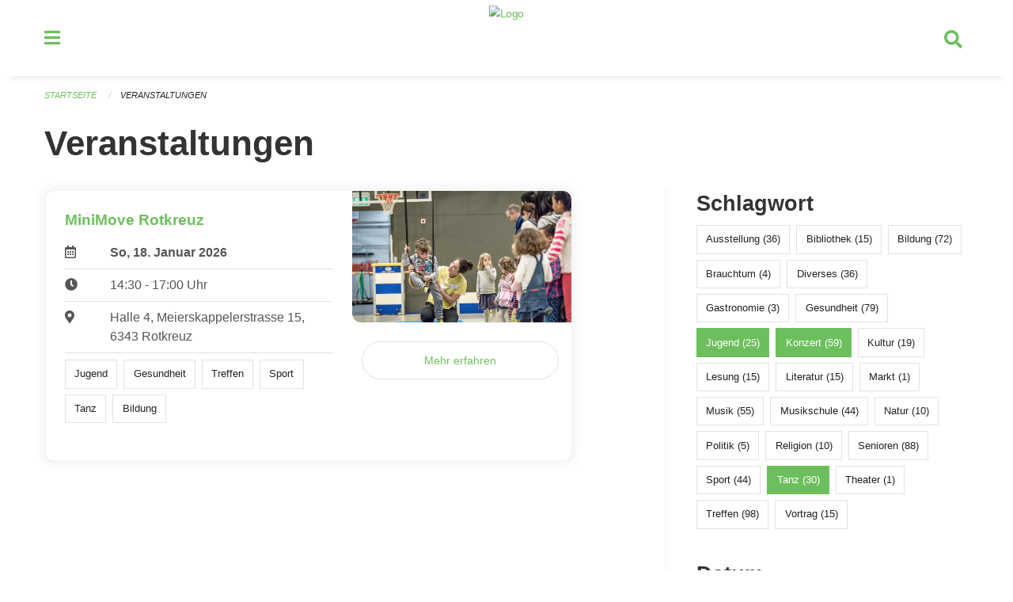

--- FILE ---
content_type: text/html; charset=UTF-8
request_url: https://veranstaltungen.rischrotkreuz.ch/events?end=2024-06-23&filter_keywords=&page=0&range=weekend&start=2024-06-21&tags=Youth&tags=Dancing&tags=Concert
body_size: 5443
content:
<!DOCTYPE html>
<html
    class="no-js"
    lang="de-CH"
    xmlns="http://www.w3.org/1999/xhtml" data-version="2025.71">
<head>
    <meta charset="utf-8" />
    <meta name="viewport" content="width=device-width, initial-scale=1.0" />

    
    <meta name="intercoolerjs:use-actual-http-method" content="true" />

    <title id="page-title">
        Veranstaltungen
    </title>
    <!-- This site is running on the
          ___              ____               ____ _                 _
         / _ \ _ __   ___ / ___| _____   __  / ___| | ___  _   _  __| |
        | | | | '_ \ / _ \ |  _ / _ \ \ / / | |   | |/ _ \| | | |/ _` |
        | |_| | | | |  __/ |_| | (_) \ V /  | |___| | (_) | |_| | (_| |
         \___/|_| |_|\___|\____|\___/ \_/    \____|_|\___/ \__,_|\__,_|

         Have a look at the source code: https://onegov.readthedocs.org
     -->
    <link rel="stylesheet" type="text/css" href="https://veranstaltungen.rischrotkreuz.ch/theme/onegov.town6.foundation-2025.71-18a44b4d2313099d780a9aa395138ae3f2547cbb.css">
    <link rel="stylesheet" type="text/css" href="https://veranstaltungen.rischrotkreuz.ch/static/font-awesome5/css/all.min.css___2025.71">
    
    
    
    
    
    
    
    <link rel="icon" href="data:;base64,iVBORw0KGgo=">
    <meta name="theme-color" content="#6dbf5d">

    

<meta property="og:type" content="website" />
<meta property="og:url" content="https://veranstaltungen.rischrotkreuz.ch/events?end=2024-06-23&amp;filter_keywords=&amp;page=0&amp;range=weekend&amp;start=2024-06-21&amp;tags=Youth&amp;tags=Dancing&amp;tags=Concert" />


<meta property="og:site_name" content="Veranstaltungen Risch Rotkreuz">
<meta property="og:description" content="Veranstaltungen">
<meta property="og:locale" content="de_CH">
<meta property="og:locale:alternate" content="fr_CH">

    
    
    
<link rel="stylesheet" type="text/css" href="https://veranstaltungen.rischrotkreuz.ch/7da9c72a3b5f9e060b898ef7cd714b8a/common.bundle.css?15c0e4cb">
<link rel="stylesheet" type="text/css" href="https://veranstaltungen.rischrotkreuz.ch/7da9c72a3b5f9e060b898ef7cd714b8a/chosen.bundle.css?df2ed9ff">
<link rel="stylesheet" type="text/css" href="https://veranstaltungen.rischrotkreuz.ch/7da9c72a3b5f9e060b898ef7cd714b8a/geo-mapbox.bundle.css?0deacf46"></head>

<body data-mapbox-token="pk.eyJ1Ijoic2VhbnRpcyIsImEiOiJjaW02ZW92OXEwMDRpeG1rbXZ5ZXJxdmtlIn0.cYzFzNi7AB4vYJgokrPVwQ" id="page-events" class="is-logged-out occurrences-layout town-6" data-default-marker-color="#6dbf5d" data-default-lat="47.14111" data-default-lon="8.43139" data-default-zoom="13">
    <div class="off-canvas position-left" data-transition="overlap" id="offCanvas" data-off-canvas data-auto-focus="false" >
        <!-- Close button -->
        <div class="button-area">
            <button class="off-canvas-close-button" aria-label="Close menu" type="button" data-close>
                <i class="fa fa-times"></i>
            </button>
        </div>

        <!-- Menu -->
        <div class="navigation-area">
            
    <ul class="vertical menu side-navigation drilldown" data-auto-height="true" data-responsive-menu="drilldown medium-accordion" data-back-button="&lt;li class=&quot;js-drilldown-back&quot;&gt;&lt;a tabindex=&quot;0&quot;&gt;zurück&lt;/a&gt;&lt;/li&gt;">
        <li data-sortable-id="4">
            
    
    
        <a href="https://veranstaltungen.rischrotkreuz.ch/news/">
            <div class="navlink ">
                <span>
                    Aktuelles
                    
    
        
        
        
        
        
    

                    
    

                </span>
            </div>
        </a>
    
    
        
    

        </li>
    </ul>

        </div>
    </div>

    <div class="sidebar-toggler show-for-small-only" data-toggle="offCanvasSidebar">
        <div class="animated-hamburger">
            <span></span>
            <span></span>
            <span></span>
            <span></span>
        </div>
        <span class="text"> Sidebar</span>
    </div>

    <div class="off-canvas position-right show-for-small-only" id="offCanvasSidebar" data-auto-focus="false" data-off-canvas >
        <!-- Gets filled by sidebar_mobile.js -->
    </div>

    <div class="off-canvas position-right" data-transition="overlap" id="offCanvasSearch" data-auto-focus="false" data-off-canvas>
        <button class="off-canvas-close-button" aria-label="Close menu" type="button" data-close>
            <i class="fa fa-times"></i>
        </button>
        <form class="searchbox header-searchbox" action="https://veranstaltungen.rischrotkreuz.ch/search" method="GET" data-typeahead="on" data-typeahead-source="https://veranstaltungen.rischrotkreuz.ch/search/suggest" data-typeahead-target="https://veranstaltungen.rischrotkreuz.ch/search">
            <div class="input-group">
                <input class="input-group-field" type="search" id="search" data-typeahead-subject name="q" autocomplete="off" autocorrect="off" required maxlength="200" placeholder="Suchbegriff">
                <div class="typeahead">
                    <div class="cell small-12" data-typeahead-container>
                    </div>
                </div>
                <div class="input-group-button">
                    <button class="button" type="submit">
                        <i class="fa fa-search"></i>
                    </button>
                </div>
            </div>
        </form>
    </div>

    <div class="off-canvas-content" data-off-canvas-content>
        <a class="show-for-sr" href="#content">Navigation überspringen</a>
        <main>
            <header id="header">
                <div id="sticky-header-area">
                    

                    

                    
                        
    

                        
    

                    
                </div>
                <div data-sticky-container id="nav-bar">
                    <div class="nav-bar-sticky" data-sticky data-options="marginTop:0; stickyOn: small;" data-top-anchor="sticky-header-area:bottom" data-stick-to="top">

                        

                        <div class="grid-container navigation">
                            <div class="grid-x">
                                <div class="large-2 small-2 cell">
                                    <button class="menu-button" data-toggle="offCanvas">
                                        <i class="fas fa-bars"></i>
                                    </button>
                                </div>
                                <div class="large-8 small-8 cell middle">
                                    <a href="https://veranstaltungen.rischrotkreuz.ch/" aria-label="Zurück zur Startseite">
                                        <img src="https://veranstaltungen-risch.onegovcloud.ch/storage/59d4a264e98b86efe81f9a47180853047d2c8114b60bbe41407dd3e8875e6bd3" alt="Logo" title="Veranstaltungen Risch Rotkreuz"/>
                                        
                                    </a>
                                </div>
                                <div class="large-2 small-2 cell right-side">
                                    <button  class="search-button" data-toggle="offCanvasSearch">
                                        <i class="fa fa-search"></i>
                                    </button>
                                </div>
                            </div>
                        </div>

                        
                            
                        
                    </div>
                </div>
                <div class="grid-container">
                    <div class="grid-x alerts">
                        <div id="alert-boxes" class="cell small-12">
                            
                            
    

                        </div>
                    </div>
                </div>
            </header>

            
                
                
                <article class="content without-sidebar-links" >
                    <div class="grid-container">
                        <div class="grid-x grid-padding-x">
                            <div class="cell small-12">
                                
    
        <div id="breadcrumbs" class="">
            <nav aria-label="Sie sind hier" role="navigation">
                <ul class="breadcrumbs" >
                    
                        <li>
    <a href="https://veranstaltungen.rischrotkreuz.ch/">Startseite</a>
</li>
                    
                        <li>
    <a href="https://veranstaltungen.rischrotkreuz.ch/events?end=2026-01-18&amp;filter_keywords=&amp;page=0&amp;range=weekend&amp;start=2026-01-16&amp;tags=Youth&amp;tags=Dancing&amp;tags=Concert">Veranstaltungen</a>
</li>
                    
                </ul>
            </nav>
        </div>
    

                                <section role="main" id="content" data-reinit-foundation>
                                    <h1 class="main-title">
                                        <div>
                                            <div></div>
                                            
        Veranstaltungen
    
                                            <div></div>
                                        </div>
                                    </h1>
                                    <div></div>
                                    
        <div class="grid-x grid-padding-x wrapper">

            <div class="medium-8 large-7 cell date-range-selector-target content">
                

                
    <nav  aria-label="Pagination">
        
    </nav>


                <div class="grid-x">
                    <div class="large-12 cell">
                        
        <div class="grid-x grid-padding-x events" >
    
            
    <div class="occurrence subpage-cards medium-12 small-12 cell">
        <div class="card">
            <a href="https://veranstaltungen.rischrotkreuz.ch/event/minimove-rotkreuz-2026-01-18">
                <div class="show-for-small-only" style="width: 100%; padding-bottom: 60%; background-image: url(https://veranstaltungen.rischrotkreuz.ch/storage/126d2a05206bf666a3f47cb1e80889cc14afc93905fc1732c68c208b7599a9d6/thumbnail); background-size: cover;"></div>
                <div class="grid-x align-middle">
                    <div class="cell medium-7 card-section">
                        <h5>MiniMove Rotkreuz</h5>
                        
                            
    
        
        
        
        
        
    


                            <div class="date-place">
                                <div class="grid-x">
                                    <div class="cell small-1 medium-2">
                                        <i class="far fa-calendar-alt"></i>
                                    </div>
                                    <div class="cell small-11 medium-10">
                                        <b>
                                            So, 18. Januar  2026
                                        </b>
                                    </div>
                                </div>
                                <hr/>
                                <div class="grid-x">
                                    <div class="cell small-1 medium-2">
                                        <i class="fa fa-clock"></i>
                                    </div>
                                    <div class="cell small-11 medium-10">
                                        <div> 14:30 - 17:00 Uhr</div>
                                        
                                    </div>
                                </div>
                                <hr/>
                                <div class="grid-x">
                                    <div class="cell small-1 medium-2">
                                        <i class="fas fa-map-marker-alt"></i>
                                    </div>
                                    <div class="cell small-11 medium-10">
                                        <div>Halle 4, Meierskappelerstrasse 15, 6343 Rotkreuz</div>
                                    </div>
                                </div>
                                <hr/>
                                <div class="grid-x">
                                    <div class="cell small-11 medium-12">
                                        <div class="occurrence-tags">
                                            <span class="blank-label">Jugend</span>
                                            <span class="blank-label">Gesundheit</span>
                                            <span class="blank-label">Treffen</span>
                                            <span class="blank-label">Sport</span>
                                            <span class="blank-label">Tanz</span>
                                            <span class="blank-label">Bildung</span>
                                        </div>
                                        
                                    </div>
                                </div>
                            </div>
                        
                    </div>
                    <div class="cell medium-5 align-self-top">
                        <div class="show-for-medium" style="width: 100%; padding-bottom: 60%; background-image: url(https://veranstaltungen.rischrotkreuz.ch/storage/126d2a05206bf666a3f47cb1e80889cc14afc93905fc1732c68c208b7599a9d6/thumbnail); background-size: cover; border-radius: 0 .7rem;"></div>
                        <span class="button hollow event-more-link" style="margin: 1.5rem 1rem 1.5rem 0.7rem; display: block;">Mehr erfahren</span>
                    </div>
                </div>
            </a>
        </div>
    </div>

    
        </div>
    

                    </div>
                </div>
                
    <nav  aria-label="Pagination">
        
    </nav>



                
            </div>

            <div class="large-4 medium-4 cell large-offset-1 sidebar occurrence-sidebar">
                <div class="sidebar-wrapper">
                    

                    <div class="tag-filters side-panel">
                        <h3>Schlagwort</h3>
                        <div class="occurrences-filter-tags side-panel-with-bg">
                            
                                <span class="blank-label click-through ">
                                    <a href="https://veranstaltungen.rischrotkreuz.ch/events?end=2026-01-18&amp;filter_keywords=&amp;page=0&amp;range=weekend&amp;start=2026-01-16&amp;tags=Youth&amp;tags=Dancing&amp;tags=Concert&amp;tags=Exhibition" class="">Ausstellung (36)</a>
                                </span>
                            
                                <span class="blank-label click-through ">
                                    <a href="https://veranstaltungen.rischrotkreuz.ch/events?end=2026-01-18&amp;filter_keywords=&amp;page=0&amp;range=weekend&amp;start=2026-01-16&amp;tags=Youth&amp;tags=Dancing&amp;tags=Concert&amp;tags=Library" class="">Bibliothek (15)</a>
                                </span>
                            
                                <span class="blank-label click-through ">
                                    <a href="https://veranstaltungen.rischrotkreuz.ch/events?end=2026-01-18&amp;filter_keywords=&amp;page=0&amp;range=weekend&amp;start=2026-01-16&amp;tags=Youth&amp;tags=Dancing&amp;tags=Concert&amp;tags=Education" class="">Bildung (72)</a>
                                </span>
                            
                                <span class="blank-label click-through ">
                                    <a href="https://veranstaltungen.rischrotkreuz.ch/events?end=2026-01-18&amp;filter_keywords=&amp;page=0&amp;range=weekend&amp;start=2026-01-16&amp;tags=Youth&amp;tags=Dancing&amp;tags=Concert&amp;tags=Tradition" class="">Brauchtum (4)</a>
                                </span>
                            
                                <span class="blank-label click-through ">
                                    <a href="https://veranstaltungen.rischrotkreuz.ch/events?end=2026-01-18&amp;filter_keywords=&amp;page=0&amp;range=weekend&amp;start=2026-01-16&amp;tags=Youth&amp;tags=Dancing&amp;tags=Concert&amp;tags=Misc" class="">Diverses (36)</a>
                                </span>
                            
                                <span class="blank-label click-through ">
                                    <a href="https://veranstaltungen.rischrotkreuz.ch/events?end=2026-01-18&amp;filter_keywords=&amp;page=0&amp;range=weekend&amp;start=2026-01-16&amp;tags=Youth&amp;tags=Dancing&amp;tags=Concert&amp;tags=Gastronomy" class="">Gastronomie (3)</a>
                                </span>
                            
                                <span class="blank-label click-through ">
                                    <a href="https://veranstaltungen.rischrotkreuz.ch/events?end=2026-01-18&amp;filter_keywords=&amp;page=0&amp;range=weekend&amp;start=2026-01-16&amp;tags=Youth&amp;tags=Dancing&amp;tags=Concert&amp;tags=Health" class="">Gesundheit (79)</a>
                                </span>
                            
                                <span class="blank-label click-through active">
                                    <a href="https://veranstaltungen.rischrotkreuz.ch/events?end=2026-01-18&amp;filter_keywords=&amp;page=0&amp;range=weekend&amp;start=2026-01-16&amp;tags=Dancing&amp;tags=Concert" class="">Jugend (25)</a>
                                </span>
                            
                                <span class="blank-label click-through active">
                                    <a href="https://veranstaltungen.rischrotkreuz.ch/events?end=2026-01-18&amp;filter_keywords=&amp;page=0&amp;range=weekend&amp;start=2026-01-16&amp;tags=Youth&amp;tags=Dancing" class="">Konzert (59)</a>
                                </span>
                            
                                <span class="blank-label click-through ">
                                    <a href="https://veranstaltungen.rischrotkreuz.ch/events?end=2026-01-18&amp;filter_keywords=&amp;page=0&amp;range=weekend&amp;start=2026-01-16&amp;tags=Youth&amp;tags=Dancing&amp;tags=Concert&amp;tags=Culture" class="">Kultur (19)</a>
                                </span>
                            
                                <span class="blank-label click-through ">
                                    <a href="https://veranstaltungen.rischrotkreuz.ch/events?end=2026-01-18&amp;filter_keywords=&amp;page=0&amp;range=weekend&amp;start=2026-01-16&amp;tags=Youth&amp;tags=Dancing&amp;tags=Concert&amp;tags=Reading" class="">Lesung (15)</a>
                                </span>
                            
                                <span class="blank-label click-through ">
                                    <a href="https://veranstaltungen.rischrotkreuz.ch/events?end=2026-01-18&amp;filter_keywords=&amp;page=0&amp;range=weekend&amp;start=2026-01-16&amp;tags=Youth&amp;tags=Dancing&amp;tags=Concert&amp;tags=Literature" class="">Literatur (15)</a>
                                </span>
                            
                                <span class="blank-label click-through ">
                                    <a href="https://veranstaltungen.rischrotkreuz.ch/events?end=2026-01-18&amp;filter_keywords=&amp;page=0&amp;range=weekend&amp;start=2026-01-16&amp;tags=Youth&amp;tags=Dancing&amp;tags=Concert&amp;tags=Market" class="">Markt (1)</a>
                                </span>
                            
                                <span class="blank-label click-through ">
                                    <a href="https://veranstaltungen.rischrotkreuz.ch/events?end=2026-01-18&amp;filter_keywords=&amp;page=0&amp;range=weekend&amp;start=2026-01-16&amp;tags=Youth&amp;tags=Dancing&amp;tags=Concert&amp;tags=Music" class="">Musik (55)</a>
                                </span>
                            
                                <span class="blank-label click-through ">
                                    <a href="https://veranstaltungen.rischrotkreuz.ch/events?end=2026-01-18&amp;filter_keywords=&amp;page=0&amp;range=weekend&amp;start=2026-01-16&amp;tags=Youth&amp;tags=Dancing&amp;tags=Concert&amp;tags=Music+School" class="">Musikschule (44)</a>
                                </span>
                            
                                <span class="blank-label click-through ">
                                    <a href="https://veranstaltungen.rischrotkreuz.ch/events?end=2026-01-18&amp;filter_keywords=&amp;page=0&amp;range=weekend&amp;start=2026-01-16&amp;tags=Youth&amp;tags=Dancing&amp;tags=Concert&amp;tags=Nature" class="">Natur (10)</a>
                                </span>
                            
                                <span class="blank-label click-through ">
                                    <a href="https://veranstaltungen.rischrotkreuz.ch/events?end=2026-01-18&amp;filter_keywords=&amp;page=0&amp;range=weekend&amp;start=2026-01-16&amp;tags=Youth&amp;tags=Dancing&amp;tags=Concert&amp;tags=Politics" class="">Politik (5)</a>
                                </span>
                            
                                <span class="blank-label click-through ">
                                    <a href="https://veranstaltungen.rischrotkreuz.ch/events?end=2026-01-18&amp;filter_keywords=&amp;page=0&amp;range=weekend&amp;start=2026-01-16&amp;tags=Youth&amp;tags=Dancing&amp;tags=Concert&amp;tags=Religion" class="">Religion (10)</a>
                                </span>
                            
                                <span class="blank-label click-through ">
                                    <a href="https://veranstaltungen.rischrotkreuz.ch/events?end=2026-01-18&amp;filter_keywords=&amp;page=0&amp;range=weekend&amp;start=2026-01-16&amp;tags=Youth&amp;tags=Dancing&amp;tags=Concert&amp;tags=Elderly" class="">Senioren (88)</a>
                                </span>
                            
                                <span class="blank-label click-through ">
                                    <a href="https://veranstaltungen.rischrotkreuz.ch/events?end=2026-01-18&amp;filter_keywords=&amp;page=0&amp;range=weekend&amp;start=2026-01-16&amp;tags=Youth&amp;tags=Dancing&amp;tags=Concert&amp;tags=Sports" class="">Sport (44)</a>
                                </span>
                            
                                <span class="blank-label click-through active">
                                    <a href="https://veranstaltungen.rischrotkreuz.ch/events?end=2026-01-18&amp;filter_keywords=&amp;page=0&amp;range=weekend&amp;start=2026-01-16&amp;tags=Youth&amp;tags=Concert" class="">Tanz (30)</a>
                                </span>
                            
                                <span class="blank-label click-through ">
                                    <a href="https://veranstaltungen.rischrotkreuz.ch/events?end=2026-01-18&amp;filter_keywords=&amp;page=0&amp;range=weekend&amp;start=2026-01-16&amp;tags=Youth&amp;tags=Dancing&amp;tags=Concert&amp;tags=Theater" class="">Theater (1)</a>
                                </span>
                            
                                <span class="blank-label click-through ">
                                    <a href="https://veranstaltungen.rischrotkreuz.ch/events?end=2026-01-18&amp;filter_keywords=&amp;page=0&amp;range=weekend&amp;start=2026-01-16&amp;tags=Youth&amp;tags=Dancing&amp;tags=Concert&amp;tags=Meetup" class="">Treffen (98)</a>
                                </span>
                            
                                <span class="blank-label click-through ">
                                    <a href="https://veranstaltungen.rischrotkreuz.ch/events?end=2026-01-18&amp;filter_keywords=&amp;page=0&amp;range=weekend&amp;start=2026-01-16&amp;tags=Youth&amp;tags=Dancing&amp;tags=Concert&amp;tags=Talk" class="">Vortrag (15)</a>
                                </span>
                            
                        </div>
                    </div>

                    

                    <div class="date-filters side-panel">
                        <h3>Datum</h3>
                        <div class="side-panel-with-bg">
                            <div class="occurrences-filter-ranges">
                                <div class="filter-panel">
                                    <ul class="tags">
                                        <li>
                                            <span class="blank-label click-through rounded ">
                                                <a href="https://veranstaltungen.rischrotkreuz.ch/events?filter_keywords=&amp;page=0&amp;tags=Youth&amp;tags=Dancing&amp;tags=Concert" class="">Alle</a>
                                            </span>
                                        </li>
                                        <li>
                                            <span class="blank-label click-through rounded ">
                                                <a href="https://veranstaltungen.rischrotkreuz.ch/events?end=2026-01-18&amp;filter_keywords=&amp;page=0&amp;range=today&amp;start=2026-01-18&amp;tags=Youth&amp;tags=Dancing&amp;tags=Concert" class="">Heute</a>
                                            </span>
                                        </li>
                                        <li>
                                            <span class="blank-label click-through rounded ">
                                                <a href="https://veranstaltungen.rischrotkreuz.ch/events?end=2026-01-19&amp;filter_keywords=&amp;page=0&amp;range=tomorrow&amp;start=2026-01-19&amp;tags=Youth&amp;tags=Dancing&amp;tags=Concert" class="">Morgen</a>
                                            </span>
                                        </li>
                                        <li>
                                            <span class="blank-label click-through rounded active">
                                                <a href="https://veranstaltungen.rischrotkreuz.ch/events?end=2026-01-18&amp;filter_keywords=&amp;page=0&amp;range=weekend&amp;start=2026-01-16&amp;tags=Youth&amp;tags=Dancing&amp;tags=Concert" class="">Dieses Wochenende</a>
                                            </span>
                                        </li>
                                        <li>
                                            <span class="blank-label click-through rounded ">
                                                <a href="https://veranstaltungen.rischrotkreuz.ch/events?end=2026-01-18&amp;filter_keywords=&amp;page=0&amp;range=week&amp;start=2026-01-12&amp;tags=Youth&amp;tags=Dancing&amp;tags=Concert" class="">Diese Woche</a>
                                            </span>
                                        </li>
                                        <li>
                                            <span class="blank-label click-through rounded ">
                                                <a href="https://veranstaltungen.rischrotkreuz.ch/events?end=2026-01-31&amp;filter_keywords=&amp;page=0&amp;range=month&amp;start=2026-01-01&amp;tags=Youth&amp;tags=Dancing&amp;tags=Concert" class="">Diesen Monat</a>
                                            </span>
                                        </li>
                                        <li>
                                            <span class="blank-label click-through rounded ">
                                                <a href="https://veranstaltungen.rischrotkreuz.ch/events?end=2026-01-17&amp;filter_keywords=&amp;page=0&amp;range=past&amp;start=2000-01-01&amp;tags=Youth&amp;tags=Dancing&amp;tags=Concert" class="">Vergangene Veranstaltungen</a>
                                            </span>
                                        </li>
                                    </ul>
                                </div>
                            </div>

                            
    <div class="date-range-selector">
        <form action="" method="GET">
            
                                    <input type="hidden" name="range" value="">
                                    
                                        <input type="hidden" name="tags" value="Youth">
                                    
                                        <input type="hidden" name="tags" value="Dancing">
                                    
                                        <input type="hidden" name="tags" value="Concert">
                                    
                                

            <div class="grid-x grid-padding-x date-range-selector">
                <div class="large-6 cell">
                    <div class="grid-x">
                        <label>Von</label>
                        <input class="small" name="start" type="date" value="2026-01-16" placeholder="2026-01-18">
                    </div>
                </div>
                <div class="large-6 cell">
                    <div class="grid-x">
                        <label>Bis</label>
                        <input class="small" name="end" type="date" value="2026-01-18" placeholder="2026-01-18">
                    </div>
                </div>
            </div>
            <noscript>
                <div class="grid-x">
                    <div class="large-6 cell">
                        <div class="grid-x">
                            <input type="submit" value="Nach Datum filtern" class="button">
                        </div>
                    </div>
                </div>
            </noscript>
        </form>
    </div>

                        </div>
                    </div>

                    

                    <div class="occurrence-actions side-panel">
                        <h3>Aktionen</h3>
                        <div class="side-panel-with-bg">
                            <ul class="more-list">
                                
                                <li>
                                    <a class="list-link" href="https://veranstaltungen.rischrotkreuz.ch/events/new?end=2026-01-18&amp;filter_keywords=&amp;page=0&amp;range=weekend&amp;start=2026-01-16&amp;tags=Youth&amp;tags=Dancing&amp;tags=Concert">
                                        <i class="far fa-calendar-plus"></i> <span class="list-title">Veranstaltung erfassen</span>
                                    </a>
                                </li>
                            </ul>
                        </div>
                    </div>
                </div>
            </div>

        </div>
    
                                </section>
                            </div>
                        </div>
                    </div>
                </article>
            
            
            
    <footer id="footer" class="footer-container">
        <div class="grid-container">
            <div class="grid-x grid-padding-x footer-content">
                
    
        
            <div class="small-12 medium-4 cell">
                
    <h5>Kontakt</h5>
    <div><p>Gemeinde Risch <br>Zentrum Dorfmatt <br>6343 Rotkreuz</p><p><a href="tel:+41 41 554 25 25">+41 41 554 25 25</a> <br><a href="mailto:info@rischrotkreuz.ch">info@rischrotkreuz.ch</a></p></div>
    

            </div>

            <div class="small-12 medium-4 cell">
                
    
    <div></div>
    

            </div>

            <div class="small-12 medium-4 cell">
                
    

                
    
        
    

            </div>
        
    

                
<div class="medium-4 cell"></div>
<div class="small-12 medium-6 cell footer-links">
    
    <span>
        <a class="footer-link" href="https://veranstaltungen.rischrotkreuz.ch/auth/login?skip=0&amp;to=%2Fevents%3Fend%3D2024-06-23%26filter_keywords%3D%26page%3D0%26range%3Dweekend%26start%3D2024-06-21%26tags%3DYouth%26tags%3DDancing%26tags%3DConcert">Anmelden</a>
    </span>
    
    
</div>

            </div>
        </div>
    </footer>

        </main>
        <div id="clipboard-copy" class="flash-message hidden">In die Zwischenablage kopiert!</div>
    </div>

<script type="text/javascript" src="https://veranstaltungen.rischrotkreuz.ch/7da9c72a3b5f9e060b898ef7cd714b8a/foundation6.bundle.js?e517ae3f"></script>
<script type="text/javascript" src="https://veranstaltungen.rischrotkreuz.ch/7da9c72a3b5f9e060b898ef7cd714b8a/common.bundle.js?312b932d"></script>
<script type="text/javascript" src="https://veranstaltungen.rischrotkreuz.ch/7da9c72a3b5f9e060b898ef7cd714b8a/chosen.bundle.js?6c88e4da"></script>
<script type="text/javascript" src="https://veranstaltungen.rischrotkreuz.ch/7da9c72a3b5f9e060b898ef7cd714b8a/geo-mapbox.bundle.js?a3e6a5d2"></script>
<script type="text/javascript" src="https://veranstaltungen.rischrotkreuz.ch/7da9c72a3b5f9e060b898ef7cd714b8a/all_blank.bundle.js?9baeca26"></script></body>
</html>



--- FILE ---
content_type: text/css; charset=UTF-8
request_url: https://veranstaltungen.rischrotkreuz.ch/theme/onegov.town6.foundation-2025.71-18a44b4d2313099d780a9aa395138ae3f2547cbb.css
body_size: 63138
content:
button.round,.button.round{border-radius:50%}dl dd{margin-bottom:.75rem}select{-moz-appearance:none;-webkit-appearance:none;appearance:none}.dropdown.button.secondary::after,.dropdown.button.secondary::before{border-color:#0f0f0f transparent transparent}ul.f-dropdown{list-style:none}@font-face{font-family:'Roboto Condensed';font-style:normal;font-weight:400;src:url("../static/fonts/Roboto_Condensed/RobotoCondensed-Regular.woff") format("woff")}@font-face{font-family:'Roboto Condensed';font-style:italic;font-weight:400;src:url("../static/fonts/Roboto_Condensed/RobotoCondensed-Italic.woff") format("woff")}@font-face{font-family:'Roboto Condensed';font-style:normal;font-weight:700;src:url("../static/fonts/Roboto_Condensed/RobotoCondensed-Bold.woff") format("woff")}@font-face{font-family:'Roboto Condensed';font-style:italic;font-weight:700;src:url("../static/fonts/Roboto_Condensed/RobotoCondensed-BoldItalic.woff") format("woff")}@font-face{font-family:'Roboto Condensed';font-style:normal;font-weight:300;src:url("../static/fonts/Roboto_Condensed/RobotoCondensed-Light.woff") format("woff")}@font-face{font-family:'Roboto Condensed';font-style:italic;font-weight:300;src:url("../static/fonts/Roboto_Condensed/RobotoCondensed-LightItalic.woff") format("woff")}@font-face{font-family:Roboto;src:url("../static/fonts/Roboto/Thin/Roboto-Thin.woff2?v=2.137") format("woff2"),url("../static/fonts/Roboto/Thin/Roboto-Thin.woff?v=2.137") format("woff");font-weight:100;font-style:normal}@font-face{font-family:Roboto;src:url("../static/fonts/Roboto/ThinItalic/Roboto-ThinItalic.woff2?v=2.137") format("woff2"),url("../static/fonts/Roboto/ThinItalic/Roboto-ThinItalic.woff?v=2.137") format("woff");font-weight:100;font-style:italic}@font-face{font-family:Roboto;src:url("../static/fonts/Roboto/Light/Roboto-Light.woff2?v=2.137") format("woff2"),url("../static/fonts/Roboto/Light/Roboto-Light.woff?v=2.137") format("woff");font-weight:300;font-style:normal}@font-face{font-family:Roboto;src:url("../static/fonts/Roboto/LightItalic/Roboto-LightItalic.woff2?v=2.137") format("woff2"),url("../static/fonts/Roboto/LightItalic/Roboto-LightItalic.woff?v=2.137") format("woff");font-weight:300;font-style:italic}@font-face{font-family:Roboto;src:url("../static/fonts/Roboto/Regular/Roboto-Regular.woff2?v=2.137") format("woff2"),url("../static/fonts/Roboto/Regular/Roboto-Regular.woff?v=2.137") format("woff");font-weight:400;font-style:normal}@font-face{font-family:Roboto;src:url("../static/fonts/Roboto/Regular/Roboto-Regular.woff2?v=2.137") format("woff2"),url("../static/fonts/Roboto/Regular/Roboto-Regular.woff?v=2.137") format("woff");font-weight:normal;font-style:normal}@font-face{font-family:Roboto;src:url("../static/fonts/Roboto/Italic/Roboto-Italic.woff2?v=2.137") format("woff2"),url("../static/fonts/Roboto/Italic/Roboto-Italic.woff?v=2.137") format("woff");font-weight:400;font-style:italic}@font-face{font-family:Roboto;src:url("../static/fonts/Roboto/Italic/Roboto-Italic.woff2?v=2.137") format("woff2"),url("../static/fonts/Roboto/Italic/Roboto-Italic.woff?v=2.137") format("woff");font-weight:normal;font-style:italic}@font-face{font-family:Roboto;src:url("../static/fonts/Roboto/Medium/Roboto-Medium.woff2?v=2.137") format("woff2"),url("../static/fonts/Roboto/Medium/Roboto-Medium.woff?v=2.137") format("woff");font-weight:500;font-style:normal}@font-face{font-family:Roboto;src:url("../static/fonts/Roboto/MediumItalic/Roboto-MediumItalic.woff2?v=2.137") format("woff2"),url("../static/fonts/Roboto/MediumItalic/Roboto-MediumItalic.woff?v=2.137") format("woff");font-weight:500;font-style:italic}@font-face{font-family:Roboto;src:url("../static/fonts/Roboto/Bold/Roboto-Bold.woff2?v=2.137") format("woff2"),url("../static/fonts/Roboto/Bold/Roboto-Bold.woff?v=2.137") format("woff");font-weight:700;font-style:normal}@font-face{font-family:Roboto;src:url("../static/fonts/Roboto/Bold/Roboto-Bold.woff2?v=2.137") format("woff2"),url("../static/fonts/Roboto/Bold/Roboto-Bold.woff?v=2.137") format("woff");font-weight:bold;font-style:normal}@font-face{font-family:Roboto;src:url("../static/fonts/Roboto/BoldItalic/Roboto-BoldItalic.woff2?v=2.137") format("woff2"),url("../static/fonts/Roboto/BoldItalic/Roboto-BoldItalic.woff?v=2.137") format("woff");font-weight:700;font-style:italic}@font-face{font-family:Roboto;src:url("../static/fonts/Roboto/BoldItalic/Roboto-BoldItalic.woff2?v=2.137") format("woff2"),url("../static/fonts/Roboto/BoldItalic/Roboto-BoldItalic.woff?v=2.137") format("woff");font-weight:bold;font-style:italic}@font-face{font-family:Roboto;src:url("../static/fonts/Roboto/Black/Roboto-Black.woff2?v=2.137") format("woff2"),url("../static/fonts/Roboto/Black/Roboto-Black.woff?v=2.137") format("woff");font-weight:900;font-style:normal}@font-face{font-family:Roboto;src:url("../static/fonts/Roboto/BlackItalic/Roboto-BlackItalic.woff2?v=2.137") format("woff2"),url("../static/fonts/Roboto/BlackItalic/Roboto-BlackItalic.woff?v=2.137") format("woff");font-weight:900;font-style:italic}@font-face{font-family:'PlusJakartaSansBlack';src:url("../static/fonts/PlusJakartaSans/PlusJakartaSans-Black.ttf") format("truetype");font-style:normal;font-weight:normal;text-rendering:optimizeLegibility}@font-face{font-family:'PlusJakartaSansBlack';src:url("../static/fonts/PlusJakartaSans/PlusJakartaSans-BlackItalic.ttf") format("truetype");font-style:italic;font-weight:normal;text-rendering:optimizeLegibility}@font-face{font-family:'PlusJakartaSans';src:url("../static/fonts/PlusJakartaSans/PlusJakartaSans-Bold.ttf") format("truetype");font-style:normal;font-weight:bold;text-rendering:optimizeLegibility}@font-face{font-family:'PlusJakartaSans';src:url("../static/fonts/PlusJakartaSans/PlusJakartaSans-BoldItalic.ttf") format("truetype");font-style:italic;font-weight:bold;text-rendering:optimizeLegibility}@font-face{font-family:'PlusJakartaSansHairline';src:url("../static/fonts/PlusJakartaSans/PlusJakartaSans-Hairline.ttf") format("truetype");font-style:normal;font-weight:normal;text-rendering:optimizeLegibility}@font-face{font-family:'PlusJakartaSansHairline';src:url("../static/fonts/PlusJakartaSans/PlusJakartaSans-HairlineItalic.ttf") format("truetype");font-style:italic;font-weight:normal;text-rendering:optimizeLegibility}@font-face{font-family:'PlusJakartaSansHeavy';src:url("../static/fonts/PlusJakartaSans/PlusJakartaSans-Heavy.ttf") format("truetype");font-style:normal;font-weight:normal;text-rendering:optimizeLegibility}@font-face{font-family:'PlusJakartaSansHeavy';src:url("../static/fonts/PlusJakartaSans/PlusJakartaSans-HeavyItalic.ttf") format("truetype");font-style:italic;font-weight:normal;text-rendering:optimizeLegibility}@font-face{font-family:'PlusJakartaSans';src:url("../static/fonts/PlusJakartaSans/PlusJakartaSans-Italic.ttf") format("truetype");font-style:italic;font-weight:normal;text-rendering:optimizeLegibility}@font-face{font-family:'PlusJakartaSansLight';src:url("../static/fonts/PlusJakartaSans/PlusJakartaSans-Light.ttf") format("truetype");font-style:normal;font-weight:normal;text-rendering:optimizeLegibility}@font-face{font-family:'PlusJakartaSansLight';src:url("../static/fonts/PlusJakartaSans/PlusJakartaSans-LightItalic.ttf") format("truetype");font-style:italic;font-weight:normal;text-rendering:optimizeLegibility}@font-face{font-family:'PlusJakartaSansMedium';src:url("../static/fonts/PlusJakartaSans/PlusJakartaSans-Medium.ttf") format("truetype");font-style:normal;font-weight:normal;text-rendering:optimizeLegibility}@font-face{font-family:'PlusJakartaSansMedium';src:url("../static/fonts/PlusJakartaSans/PlusJakartaSans-MediumItalic.ttf") format("truetype");font-style:italic;font-weight:normal;text-rendering:optimizeLegibility}@font-face{font-family:'PlusJakartaSans';src:url("../static/fonts/PlusJakartaSans/PlusJakartaSans-Regular.ttf") format("truetype");font-style:normal;font-weight:normal;text-rendering:optimizeLegibility}@font-face{font-family:'PlusJakartaSansSemibold';src:url("../static/fonts/PlusJakartaSans/PlusJakartaSans-Semibold.ttf") format("truetype");font-style:normal;font-weight:normal;text-rendering:optimizeLegibility}@font-face{font-family:'PlusJakartaSansSemibold';src:url("../static/fonts/PlusJakartaSans/PlusJakartaSans-SemiboldItalic.ttf") format("truetype");font-style:italic;font-weight:normal;text-rendering:optimizeLegibility}@font-face{font-family:'PlusJakartaSansThin';src:url("../static/fonts/PlusJakartaSans/PlusJakartaSans-Thin.ttf") format("truetype");font-style:normal;font-weight:normal;text-rendering:optimizeLegibility}@font-face{font-family:'PlusJakartaSansThin';src:url("../static/fonts/PlusJakartaSans/PlusJakartaSans-ThinItalic.ttf") format("truetype");font-style:italic;font-weight:normal;text-rendering:optimizeLegibility}@font-face{font-family:Merriweather;font-style:italic;font-weight:400;src:url("../static/fonts/Merriweather/Merriweather-Italic.woff") format("woff")}@font-face{font-family:Merriweather;font-style:normal;font-weight:400;src:url("../static/fonts/Merriweather/Merriweather-Regular.woff"),url("Merriweather-Regular.woff") format("woff")}@font-face{font-family:Merriweather;font-style:normal;font-weight:300;src:url("../static/fonts/Merriweather/Merriweather-Light.woff") format("woff")}@font-face{font-family:Merriweather;font-style:italic;font-weight:300;src:url("../static/fonts/Merriweather/Merriweather-LightItalic.woff") format("woff")}@font-face{font-family:Merriweather;font-style:normal;font-weight:700;src:url("../static/fonts/Merriweather/Merriweather-Bold.woff") format("woff")}@font-face{font-family:Merriweather;font-style:italic;font-weight:700;src:url("../static/fonts/Merriweather/Merriweather-BoldItalic.woff") format("woff")}@font-face{font-family:Merriweather;font-style:normal;font-weight:900;src:url("../static/fonts/Merriweather/Merriweather-Black.woff") format("woff")}@font-face{font-family:Merriweather;font-style:italic;font-weight:900;src:url("../static/fonts/Merriweather/Merriweather-HeavyItalic.woff") format("woff")}@font-face{font-family:'LatoLatinWebBlack';src:url("../static/fonts/LatoLatinWeb/LatoLatin-Black.eot");src:url("../static/fonts/LatoLatinWeb/LatoLatin-Black.eot?#iefix") format("embedded-opentype"),url("../static/fonts/LatoLatinWeb/LatoLatin-Black.woff2") format("woff2"),url("../static/fonts/LatoLatinWeb/LatoLatin-Black.woff") format("woff"),url("../static/fonts/LatoLatinWeb/LatoLatin-Black.ttf") format("truetype");font-style:normal;font-weight:normal;text-rendering:optimizeLegibility}@font-face{font-family:'LatoLatinWebBlack';src:url("../static/fonts/LatoLatinWeb/LatoLatin-BlackItalic.eot");src:url("../static/fonts/LatoLatinWeb/LatoLatin-BlackItalic.eot?#iefix") format("embedded-opentype"),url("../static/fonts/LatoLatinWeb/LatoLatin-BlackItalic.woff2") format("woff2"),url("../static/fonts/LatoLatinWeb/LatoLatin-BlackItalic.woff") format("woff"),url("../static/fonts/LatoLatinWeb/LatoLatin-BlackItalic.ttf") format("truetype");font-style:italic;font-weight:normal;text-rendering:optimizeLegibility}@font-face{font-family:'LatoLatinWeb';src:url("../static/fonts/LatoLatinWeb/LatoLatin-Bold.eot");src:url("../static/fonts/LatoLatinWeb/LatoLatin-Bold.eot?#iefix") format("embedded-opentype"),url("../static/fonts/LatoLatinWeb/LatoLatin-Bold.woff2") format("woff2"),url("../static/fonts/LatoLatinWeb/LatoLatin-Bold.woff") format("woff"),url("../static/fonts/LatoLatinWeb/LatoLatin-Bold.ttf") format("truetype");font-style:normal;font-weight:bold;text-rendering:optimizeLegibility}@font-face{font-family:'LatoLatinWeb';src:url("../static/fonts/LatoLatinWeb/LatoLatin-BoldItalic.eot");src:url("../static/fonts/LatoLatinWeb/LatoLatin-BoldItalic.eot?#iefix") format("embedded-opentype"),url("../static/fonts/LatoLatinWeb/LatoLatin-BoldItalic.woff2") format("woff2"),url("../static/fonts/LatoLatinWeb/LatoLatin-BoldItalic.woff") format("woff"),url("../static/fonts/LatoLatinWeb/LatoLatin-BoldItalic.ttf") format("truetype");font-style:italic;font-weight:bold;text-rendering:optimizeLegibility}@font-face{font-family:'LatoLatinWebHairline';src:url("../static/fonts/LatoLatinWeb/LatoLatin-Hairline.eot");src:url("../static/fonts/LatoLatinWeb/LatoLatin-Hairline.eot?#iefix") format("embedded-opentype"),url("../static/fonts/LatoLatinWeb/LatoLatin-Hairline.woff2") format("woff2"),url("../static/fonts/LatoLatinWeb/LatoLatin-Hairline.woff") format("woff"),url("../static/fonts/LatoLatinWeb/LatoLatin-Hairline.ttf") format("truetype");font-style:normal;font-weight:normal;text-rendering:optimizeLegibility}@font-face{font-family:'LatoLatinWebHairline';src:url("../static/fonts/LatoLatinWeb/LatoLatin-HairlineItalic.eot");src:url("../static/fonts/LatoLatinWeb/LatoLatin-HairlineItalic.eot?#iefix") format("embedded-opentype"),url("../static/fonts/LatoLatinWeb/LatoLatin-HairlineItalic.woff2") format("woff2"),url("../static/fonts/LatoLatinWeb/LatoLatin-HairlineItalic.woff") format("woff"),url("../static/fonts/LatoLatinWeb/LatoLatin-HairlineItalic.ttf") format("truetype");font-style:italic;font-weight:normal;text-rendering:optimizeLegibility}@font-face{font-family:'LatoLatinWebHeavy';src:url("../static/fonts/LatoLatinWeb/LatoLatin-Heavy.eot");src:url("../static/fonts/LatoLatinWeb/LatoLatin-Heavy.eot?#iefix") format("embedded-opentype"),url("../static/fonts/LatoLatinWeb/LatoLatin-Heavy.woff2") format("woff2"),url("../static/fonts/LatoLatinWeb/LatoLatin-Heavy.woff") format("woff"),url("../static/fonts/LatoLatinWeb/LatoLatin-Heavy.ttf") format("truetype");font-style:normal;font-weight:normal;text-rendering:optimizeLegibility}@font-face{font-family:'LatoLatinWebHeavy';src:url("../static/fonts/LatoLatinWeb/LatoLatin-HeavyItalic.eot");src:url("../static/fonts/LatoLatinWeb/LatoLatin-HeavyItalic.eot?#iefix") format("embedded-opentype"),url("../static/fonts/LatoLatinWeb/LatoLatin-HeavyItalic.woff2") format("woff2"),url("../static/fonts/LatoLatinWeb/LatoLatin-HeavyItalic.woff") format("woff"),url("../static/fonts/LatoLatinWeb/LatoLatin-HeavyItalic.ttf") format("truetype");font-style:italic;font-weight:normal;text-rendering:optimizeLegibility}@font-face{font-family:'LatoLatinWeb';src:url("../static/fonts/LatoLatinWeb/LatoLatin-Italic.eot");src:url("../static/fonts/LatoLatinWeb/LatoLatin-Italic.eot?#iefix") format("embedded-opentype"),url("../static/fonts/LatoLatinWeb/LatoLatin-Italic.woff2") format("woff2"),url("../static/fonts/LatoLatinWeb/LatoLatin-Italic.woff") format("woff"),url("../static/fonts/LatoLatinWeb/LatoLatin-Italic.ttf") format("truetype");font-style:italic;font-weight:normal;text-rendering:optimizeLegibility}@font-face{font-family:'LatoLatinWebLight';src:url("../static/fonts/LatoLatinWeb/LatoLatin-Light.eot");src:url("../static/fonts/LatoLatinWeb/LatoLatin-Light.eot?#iefix") format("embedded-opentype"),url("../static/fonts/LatoLatinWeb/LatoLatin-Light.woff2") format("woff2"),url("../static/fonts/LatoLatinWeb/LatoLatin-Light.woff") format("woff"),url("../static/fonts/LatoLatinWeb/LatoLatin-Light.ttf") format("truetype");font-style:normal;font-weight:normal;text-rendering:optimizeLegibility}@font-face{font-family:'LatoLatinWebLight';src:url("../static/fonts/LatoLatinWeb/LatoLatin-LightItalic.eot");src:url("../static/fonts/LatoLatinWeb/LatoLatin-LightItalic.eot?#iefix") format("embedded-opentype"),url("../static/fonts/LatoLatinWeb/LatoLatin-LightItalic.woff2") format("woff2"),url("../static/fonts/LatoLatinWeb/LatoLatin-LightItalic.woff") format("woff"),url("../static/fonts/LatoLatinWeb/LatoLatin-LightItalic.ttf") format("truetype");font-style:italic;font-weight:normal;text-rendering:optimizeLegibility}@font-face{font-family:'LatoLatinWebMedium';src:url("../static/fonts/LatoLatinWeb/LatoLatin-Medium.eot");src:url("../static/fonts/LatoLatinWeb/LatoLatin-Medium.eot?#iefix") format("embedded-opentype"),url("../static/fonts/LatoLatinWeb/LatoLatin-Medium.woff2") format("woff2"),url("../static/fonts/LatoLatinWeb/LatoLatin-Medium.woff") format("woff"),url("../static/fonts/LatoLatinWeb/LatoLatin-Medium.ttf") format("truetype");font-style:normal;font-weight:normal;text-rendering:optimizeLegibility}@font-face{font-family:'LatoLatinWebMedium';src:url("../static/fonts/LatoLatinWeb/LatoLatin-MediumItalic.eot");src:url("../static/fonts/LatoLatinWeb/LatoLatin-MediumItalic.eot?#iefix") format("embedded-opentype"),url("../static/fonts/LatoLatinWeb/LatoLatin-MediumItalic.woff2") format("woff2"),url("../static/fonts/LatoLatinWeb/LatoLatin-MediumItalic.woff") format("woff"),url("../static/fonts/LatoLatinWeb/LatoLatin-MediumItalic.ttf") format("truetype");font-style:italic;font-weight:normal;text-rendering:optimizeLegibility}@font-face{font-family:'LatoLatinWeb';src:url("../static/fonts/LatoLatinWeb/LatoLatin-Regular.eot");src:url("../static/fonts/LatoLatinWeb/LatoLatin-Regular.eot?#iefix") format("embedded-opentype"),url("../static/fonts/LatoLatinWeb/LatoLatin-Regular.woff2") format("woff2"),url("../static/fonts/LatoLatinWeb/LatoLatin-Regular.woff") format("woff"),url("../static/fonts/LatoLatinWeb/LatoLatin-Regular.ttf") format("truetype");font-style:normal;font-weight:normal;text-rendering:optimizeLegibility}@font-face{font-family:'LatoLatinWebSemibold';src:url("../static/fonts/LatoLatinWeb/LatoLatin-Semibold.eot");src:url("../static/fonts/LatoLatinWeb/LatoLatin-Semibold.eot?#iefix") format("embedded-opentype"),url("../static/fonts/LatoLatinWeb/LatoLatin-Semibold.woff2") format("woff2"),url("../static/fonts/LatoLatinWeb/LatoLatin-Semibold.woff") format("woff"),url("../static/fonts/LatoLatinWeb/LatoLatin-Semibold.ttf") format("truetype");font-style:normal;font-weight:normal;text-rendering:optimizeLegibility}@font-face{font-family:'LatoLatinWebSemibold';src:url("../static/fonts/LatoLatinWeb/LatoLatin-SemiboldItalic.eot");src:url("../static/fonts/LatoLatinWeb/LatoLatin-SemiboldItalic.eot?#iefix") format("embedded-opentype"),url("../static/fonts/LatoLatinWeb/LatoLatin-SemiboldItalic.woff2") format("woff2"),url("../static/fonts/LatoLatinWeb/LatoLatin-SemiboldItalic.woff") format("woff"),url("../static/fonts/LatoLatinWeb/LatoLatin-SemiboldItalic.ttf") format("truetype");font-style:italic;font-weight:normal;text-rendering:optimizeLegibility}@font-face{font-family:'LatoLatinWebThin';src:url("../static/fonts/LatoLatinWeb/LatoLatin-Thin.eot");src:url("../static/fonts/LatoLatinWeb/LatoLatin-Thin.eot?#iefix") format("embedded-opentype"),url("../static/fonts/LatoLatinWeb/LatoLatin-Thin.woff2") format("woff2"),url("../static/fonts/LatoLatinWeb/LatoLatin-Thin.woff") format("woff"),url("../static/fonts/LatoLatinWeb/LatoLatin-Thin.ttf") format("truetype");font-style:normal;font-weight:normal;text-rendering:optimizeLegibility}@font-face{font-family:'LatoLatinWebThin';src:url("../static/fonts/LatoLatinWeb/LatoLatin-ThinItalic.eot");src:url("../static/fonts/LatoLatinWeb/LatoLatin-ThinItalic.eot?#iefix") format("embedded-opentype"),url("../static/fonts/LatoLatinWeb/LatoLatin-ThinItalic.woff2") format("woff2"),url("../static/fonts/LatoLatinWeb/LatoLatin-ThinItalic.woff") format("woff"),url("../static/fonts/LatoLatinWeb/LatoLatin-ThinItalic.ttf") format("truetype");font-style:italic;font-weight:normal;text-rendering:optimizeLegibility}@font-face{font-family:"Open Sans";src:url("../static/fonts/OpenSans/Light/OpenSans-Light.woff2?v=1.101") format("woff2"),url("../static/fonts/OpenSans/Light/OpenSans-Light.woff?v=1.101") format("woff");font-weight:300;font-style:normal}@font-face{font-family:"Open Sans";src:url("../static/fonts/OpenSans/LightItalic/OpenSans-LightItalic.woff2?v=1.101") format("woff2"),url("../static/fonts/OpenSans/LightItalic/OpenSans-LightItalic.woff?v=1.101") format("woff");font-weight:300;font-style:italic}@font-face{font-family:"Open Sans";src:url("../static/fonts/OpenSans/Regular/OpenSans-Regular.woff2?v=1.101") format("woff2"),url("../static/fonts/OpenSans/Regular/OpenSans-Regular.woff?v=1.101") format("woff");font-weight:normal;font-style:normal}@font-face{font-family:"Open Sans";src:url("../static/fonts/OpenSans/Italic/OpenSans-Italic.woff2?v=1.101") format("woff2"),url("../static/fonts/OpenSans/Italic/OpenSans-Italic.woff?v=1.101") format("woff");font-weight:normal;font-style:italic}@font-face{font-family:"Open Sans";src:url("../static/fonts/OpenSans/Semibold/OpenSans-Semibold.woff2?v=1.101") format("woff2"),url("../static/fonts/OpenSans/Semibold/OpenSans-Semibold.woff?v=1.101") format("woff");font-weight:600;font-style:normal}@font-face{font-family:"Open Sans";src:url("../static/fonts/OpenSans/SemiboldItalic/OpenSans-SemiboldItalic.woff2?v=1.101") format("woff2"),url("../static/fonts/OpenSans/SemiboldItalic/OpenSans-SemiboldItalic.woff?v=1.101") format("woff");font-weight:600;font-style:italic}@font-face{font-family:"Open Sans";src:url("../static/fonts/OpenSans/Bold/OpenSans-Bold.woff2?v=1.101") format("woff2"),url("../static/fonts/OpenSans/Bold/OpenSans-Bold.woff?v=1.101") format("woff");font-weight:bold;font-style:normal}@font-face{font-family:"Open Sans";src:url("../static/fonts/OpenSans/BoldItalic/OpenSans-BoldItalic.woff2?v=1.101") format("woff2"),url("../static/fonts/OpenSans/BoldItalic/OpenSans-BoldItalic.woff?v=1.101") format("woff");font-weight:bold;font-style:italic}@font-face{font-family:"Open Sans";src:url("../static/fonts/OpenSans/ExtraBold/OpenSans-ExtraBold.woff2?v=1.101") format("woff2"),url("../static/fonts/OpenSans/ExtraBold/OpenSans-ExtraBold.woff?v=1.101") format("woff");font-weight:800;font-style:normal}@font-face{font-family:"Open Sans";src:url("../static/fonts/OpenSans/ExtraBoldItalic/OpenSans-ExtraBoldItalic.woff2?v=1.101") format("woff2"),url("../static/fonts/OpenSans/ExtraBoldItalic/OpenSans-ExtraBoldItalic.woff?v=1.101") format("woff");font-weight:800;font-style:italic}@media print,screen and (min-width: 40em){.reveal.large,.reveal.small,.reveal.tiny,.reveal{right:auto;left:auto;margin:0 auto}}p,a{font-size:100%}@media print,screen and (max-width: 39.99875em){p,a{font-size:90%}}.small-text{font-size:.875rem}.tiny-text{font-size:.8rem}.nowrap{white-space:nowrap}.more-link::before{-moz-osx-font-smoothing:grayscale;-webkit-font-smoothing:antialiased;display:inline-block;font-family:'Font Awesome 5 Free';font-style:normal;font-variant:normal;line-height:1;text-rendering:auto;content:"";font-weight:900;line-height:inherit;width:1.5ex}.more-link-after::after{-moz-osx-font-smoothing:grayscale;-webkit-font-smoothing:antialiased;display:inline-block;font-family:'Font Awesome 5 Free';font-style:normal;font-variant:normal;line-height:1;text-rendering:auto;content:"";font-weight:900;line-height:inherit;width:1.5ex}p,p>*{font-family:"Helvetica Neue",Helvetica,Roboto,Arial,sans-serif}.page-text ul li a,p a{font-family:"Helvetica Neue",Helvetica,Roboto,Arial,sans-serif}a,button,button *,span,span *,thead,dd,dt,small.error,span.error,form label,form fieldset,.ticket-panel,.dialog p,.message,.field-display-label,.field-display-data,.side-panel.highlighted,.list-lead,.monthly-view-wrapper,.contact-panel-content>*,li strong,.footer-content p,.orbit-caption,em,.occurrence-date,.occurrence-location,.footer-content.footer-content p a,.calendar button,footer a,footer div,.page-lead,.panel p,.panel{font-family:"Helvetica Neue",Helvetica,Roboto,Arial,sans-serif}#alert-boxes{font-family:"Helvetica Neue",Helvetica,Roboto,Arial,sans-serif;font-style:italic}a.h1,a.h2,a.h3,a.h4,a.h5,a.h6{color:#6dbf5d}p.edit-note,.redactor-dropdown .redactor-formatting-p-edit-note{color:#999;font-size:.875rem;font-style:italic}p.edit-note::before,.redactor-dropdown .redactor-formatting-p-edit-note::before{-moz-osx-font-smoothing:grayscale;-webkit-font-smoothing:antialiased;display:inline-block;font-family:'Font Awesome 5 Free';font-style:normal;font-variant:normal;line-height:1;text-rendering:auto;content:"";font-weight:400;line-height:inherit;margin-right:.25rem}#header{background:#eee}.globals{background:#444;padding-top:1px;position:relative}.globals .is-dropdown-submenu-parent>a{color:#fff !important}.globals a::before{margin-right:1ex;text-align:center}.globals .global-header-flex{align-items:center;display:flex;justify-content:space-between;min-height:2.5rem;padding:.5rem}@media print,screen and (max-width: 39.99875em){.globals .global-header-flex.centered{justify-content:center}}.globals .global-header-flex .global-tools-menu{flex-grow:1}@media print,screen and (min-width: 40em){.globals .global-header-flex>ul{display:flex;flex-direction:row-reverse}}.globals .global-header-flex>ul>li>a{color:#fff;height:100%;line-height:2.5rem;padding:0 1rem;white-space:nowrap}@media print,screen and (min-width: 40em){.globals .global-header-flex>ul>li>a{align-items:center;display:flex;justify-content:flex-end;padding-right:0}}.globals .global-header-flex>ul>li>a:hover{color:#f5f5f5}.globals .global-header-flex>ul>li>a::after{border-color:#fff transparent transparent !important}.globals .is-dropdown-submenu,.globals .is-accordion-submenu{z-index:1000}.globals .is-dropdown-submenu a,.globals .is-accordion-submenu a{color:#222}.globals .is-dropdown-submenu a:hover,.globals .is-dropdown-submenu a:focus,.globals .is-accordion-submenu a:hover,.globals .is-accordion-submenu a:focus{background:#444;color:#fff}@media print,screen and (max-width: 39.99875em){.globals .is-dropdown-submenu a,.globals .is-accordion-submenu a{color:#fff;margin-left:.5rem}}.globals .dashboard::before{-moz-osx-font-smoothing:grayscale;-webkit-font-smoothing:antialiased;display:inline-block;font-family:'Font Awesome 5 Free';font-style:normal;font-variant:normal;line-height:1;text-rendering:auto;content:"";font-weight:900;line-height:inherit}.globals .login::before{-moz-osx-font-smoothing:grayscale;-webkit-font-smoothing:antialiased;display:inline-block;font-family:'Font Awesome 5 Free';font-style:normal;font-variant:normal;line-height:1;text-rendering:auto;content:"";font-weight:900;line-height:inherit}.globals .logout::before{-moz-osx-font-smoothing:grayscale;-webkit-font-smoothing:antialiased;display:inline-block;font-family:'Font Awesome 5 Free';font-style:normal;font-variant:normal;line-height:1;text-rendering:auto;content:"";font-weight:900;line-height:inherit}.globals .register::before{-moz-osx-font-smoothing:grayscale;-webkit-font-smoothing:antialiased;display:inline-block;font-family:'Font Awesome 5 Free';font-style:normal;font-variant:normal;line-height:1;text-rendering:auto;content:"";font-weight:400;line-height:inherit}.globals .user::before{-moz-osx-font-smoothing:grayscale;-webkit-font-smoothing:antialiased;display:inline-block;font-family:'Font Awesome 5 Free';font-style:normal;font-variant:normal;line-height:1;text-rendering:auto;content:"";font-weight:400;line-height:inherit}.globals .users::before{-moz-osx-font-smoothing:grayscale;-webkit-font-smoothing:antialiased;display:inline-block;font-family:'Font Awesome 5 Free';font-style:normal;font-variant:normal;line-height:1;text-rendering:auto;content:"";font-weight:900;line-height:inherit}.globals .payment::before{-moz-osx-font-smoothing:grayscale;-webkit-font-smoothing:antialiased;display:inline-block;font-family:'Font Awesome 5 Free';font-style:normal;font-variant:normal;line-height:1;text-rendering:auto;content:"";font-weight:400;line-height:inherit}.globals .payment-provider::before{-moz-osx-font-smoothing:grayscale;-webkit-font-smoothing:antialiased;display:inline-block;font-family:'Font Awesome 5 Free';font-style:normal;font-variant:normal;line-height:1;text-rendering:auto;content:"";font-weight:900;line-height:inherit}.globals .invoice::before{-moz-osx-font-smoothing:grayscale;-webkit-font-smoothing:antialiased;display:inline-block;font-family:'Font Awesome 5 Free';font-style:normal;font-variant:normal;line-height:1;text-rendering:auto;content:"";font-weight:400;line-height:inherit}.globals .profile::before{-moz-osx-font-smoothing:grayscale;-webkit-font-smoothing:antialiased;display:inline-block;font-family:'Font Awesome 5 Free';font-style:normal;font-variant:normal;line-height:1;text-rendering:auto;content:"";font-weight:400;line-height:inherit}.globals .management::before{-moz-osx-font-smoothing:grayscale;-webkit-font-smoothing:antialiased;display:inline-block;font-family:'Font Awesome 5 Free';font-style:normal;font-variant:normal;line-height:1;text-rendering:auto;content:"";font-weight:900;line-height:inherit}.globals .chats::before{-moz-osx-font-smoothing:grayscale;-webkit-font-smoothing:antialiased;display:inline-block;font-family:'Font Awesome 5 Free';font-style:normal;font-variant:normal;line-height:1;text-rendering:auto;content:"";font-weight:900;line-height:inherit}.globals .chats-archive::before{-moz-osx-font-smoothing:grayscale;-webkit-font-smoothing:antialiased;display:inline-block;font-family:'Font Awesome 5 Free';font-style:normal;font-variant:normal;line-height:1;text-rendering:auto;content:"";font-weight:900;line-height:inherit}.globals .images::before{-moz-osx-font-smoothing:grayscale;-webkit-font-smoothing:antialiased;display:inline-block;font-family:'Font Awesome 5 Free';font-style:normal;font-variant:normal;line-height:1;text-rendering:auto;content:"";font-weight:400;line-height:inherit}.globals .files::before{-moz-osx-font-smoothing:grayscale;-webkit-font-smoothing:antialiased;display:inline-block;font-family:'Font Awesome 5 Free';font-style:normal;font-variant:normal;line-height:1;text-rendering:auto;content:"";font-weight:400;line-height:inherit}.globals .settings::before{-moz-osx-font-smoothing:grayscale;-webkit-font-smoothing:antialiased;display:inline-block;font-family:'Font Awesome 5 Free';font-style:normal;font-variant:normal;line-height:1;text-rendering:auto;content:"";font-weight:900;line-height:inherit}.globals .timeline::before{-moz-osx-font-smoothing:grayscale;-webkit-font-smoothing:antialiased;display:inline-block;font-family:'Font Awesome 5 Free';font-style:normal;font-variant:normal;line-height:1;text-rendering:auto;content:"";font-weight:400;line-height:inherit}.globals .no-tickets::before{-moz-osx-font-smoothing:grayscale;-webkit-font-smoothing:antialiased;display:inline-block;font-family:'Font Awesome 5 Free';font-style:normal;font-variant:normal;line-height:1;text-rendering:auto;content:"";font-weight:400;line-height:inherit}.globals .link-check::before{-moz-osx-font-smoothing:grayscale;-webkit-font-smoothing:antialiased;display:inline-block;font-family:'Font Awesome 5 Free';font-style:normal;font-variant:normal;line-height:1;text-rendering:auto;content:"";font-weight:900;line-height:inherit}.globals .ris-settings::before{-moz-osx-font-smoothing:grayscale;-webkit-font-smoothing:antialiased;display:inline-block;font-family:'Font Awesome 5 Free';font-style:normal;font-variant:normal;line-height:1;text-rendering:auto;content:"";font-weight:900;line-height:inherit}.globals .ticket-archive::before{-moz-osx-font-smoothing:grayscale;-webkit-font-smoothing:antialiased;display:inline-block;font-family:'Font Awesome 5 Free';font-style:normal;font-variant:normal;line-height:1;text-rendering:auto;content:"";font-weight:900;line-height:inherit}.globals .text-modules::before{-moz-osx-font-smoothing:grayscale;-webkit-font-smoothing:antialiased;display:inline-block;font-family:'Font Awesome 5 Free';font-style:normal;font-variant:normal;line-height:1;text-rendering:auto;content:"";font-weight:400;line-height:inherit}.globals .forms::before{-moz-osx-font-smoothing:grayscale;-webkit-font-smoothing:antialiased;display:inline-block;font-family:'Font Awesome 5 Free';font-style:normal;font-variant:normal;line-height:1;text-rendering:auto;content:"";font-weight:900;line-height:inherit}.globals .surveys::before{-moz-osx-font-smoothing:grayscale;-webkit-font-smoothing:antialiased;display:inline-block;font-family:'Font Awesome 5 Free';font-style:normal;font-variant:normal;line-height:1;text-rendering:auto;content:"";font-weight:900;line-height:inherit}.globals .citizen-login::before{-moz-osx-font-smoothing:grayscale;-webkit-font-smoothing:antialiased;display:inline-block;font-family:'Font Awesome 5 Free';font-style:normal;font-variant:normal;line-height:1;text-rendering:auto;content:"";font-weight:900;line-height:inherit}.globals .citizen-tickets::before{-moz-osx-font-smoothing:grayscale;-webkit-font-smoothing:antialiased;display:inline-block;font-family:'Font Awesome 5 Free';font-style:normal;font-variant:normal;line-height:1;text-rendering:auto;content:"";font-weight:900;line-height:inherit}.globals .citizen-reservations::before{-moz-osx-font-smoothing:grayscale;-webkit-font-smoothing:antialiased;display:inline-block;font-family:'Font Awesome 5 Free';font-style:normal;font-variant:normal;line-height:1;text-rendering:auto;content:"";font-weight:400;line-height:inherit}.globals .with-count::before{border:1px solid #fff;border-radius:1000px;box-shadow:0 0 2px #fff;box-sizing:content-box;content:attr(data-count);display:inline-block;font-size:.75rem;line-height:22px;margin-right:1ex;min-width:15px;padding:0 .25rem;position:relative}.globals .alert.with-count::before{background-color:#b2232f;color:#fff}.globals .success.with-count::before{background-color:#237f35;color:#fff}.globals .info.with-count::before{background-color:#1a52a5;color:#fff}.globals .secondary.with-count::before{background-color:#e0e3e5;color:#222}#header_announcement{font-weight:bold;padding:.5rem;text-align:center}#header_announcement p{margin-bottom:0}#header_links .fa-external-link-alt{display:none}#header_links .title-bar,#header_links button{color:#fff}#header_links ul.menu{display:flex}#header_links li{border-left:1px solid #a2c49b}#header_links li a{border-radius:1rem;padding:.3rem 1rem;transition:background-color 200ms linear}#header_links li:hover a{background:rgba(250,250,250,0.15)}#header_links li:first-child{border-left:0}#header_links *{background:transparent}@media screen and (max-width: 39.99875em){#header_links ul.menu{display:block}#header_links li{border-left:0;border-top:1px dashed #b8dcb1}}#header_text{background-color:#6dbf5d;color:#fff;padding:.5rem}#header_links+#header_text{border-top:1px solid #5db84b;box-shadow:0 15px 10px -15px rgba(0,0,0,0.15) inset}#nav-bar{width:100%;z-index:999}#nav-bar .navigation.shrink .cell{padding-bottom:0;padding-top:0}#nav-bar .navigation button{border-radius:0;cursor:pointer !important}#nav-bar .navigation .cell{align-self:center;padding:10px 0}@media print,screen and (max-width: 39.99875em){#nav-bar .navigation .cell{padding:0}}#nav-bar .navigation .grid-x:first-of-type{height:100%}#nav-bar .nav-bar-sticky{background-color:#fff;box-shadow:0 15px 10px -15px rgba(0,0,0,0.15)}#nav-bar .middle{display:flex;justify-content:center}#nav-bar .right-side{display:flex;justify-content:flex-end}#nav-bar img,#nav-bar svg{height:6em;object-fit:contain;transition:all .1s ease}@media print,screen and (max-width: 39.99875em){#nav-bar img,#nav-bar svg{transform:scale(0.8)}}@media print,screen and (min-width: 40em){#nav-bar img.scaled,#nav-bar svg.scaled{transform:scale(0.85)}}#nav-bar .search-button i,#nav-bar .menu-button i{color:#6dbf5d;font-size:25px;margin-right:.5rem}@media print,screen and (min-width: 40em){#nav-bar .search-button i,#nav-bar .menu-button i{font-size:23px;padding-top:2px}}.header-searchbox input#search{border-bottom:1px solid #ccc;border-left:0;border-radius:0 !important;border-right:0;border-top:0;box-shadow:none}.header-searchbox input#search:hover,.header-searchbox input#search:focus{border:0;border-bottom:1px solid #6dbf5d;box-shadow:none}.header-searchbox .search-button{background:transparent !important;padding:0 .5rem !important}.header-searchbox .typeahead{position:absolute;top:8rem}.header-searchbox .input-group-field:not(:focus)+.typeahead:not(:hover){display:none}.search-header-mobile i{margin-right:0 !important}.search-header-mobile .is-active>.accordion-title::before{content:""}.search-header-mobile .accordion-title{border:0 !important;font-size:inherit;padding:0}.search-header-mobile .accordion-title::before{content:""}.search-header-mobile .accordion-title:hover,.search-header-mobile .accordion-title:focus{background:transparent}.search-header-mobile .accordion-content{left:0;position:absolute;top:100%;width:100%;z-index:1}body#page-search .search-header-mobile .accordion-title{display:none !important}.edit-bar-container{background-color:#444;padding:0 !important}.edit-bar{background-color:#444;box-shadow:0 15px 10px -15px rgba(0,0,0,0.15);margin-bottom:2px;margin-top:-2px}.edit-bar li a::before,.edit-bar li button::before{margin-right:.5rem}.edit-bar li:hover{background:#353535}.edit-bar li button{border-radius:0;padding:.7rem}.edit-bar ul>li:hover{background:#f3f3f3 !important}.edit-bar>li>a,.edit-bar>li>button{border-left:3px solid #444;border-right:3px solid #444;color:#fff}.edit-bar>li>a::after,.edit-bar>li>button::after{border-color:#fff transparent transparent !important}.edit-bar>li.is-active>a,.edit-bar>li.is-active>button{background:#353535 !important;color:#fff !important}.edit-bar .submenu>li a,.edit-bar .submenu>li button{color:#444}.edit-bar .submenu>li a:hover,.edit-bar .submenu>li button:hover{color:#353535}.edit-bar .border{border-bottom:1px dashed #ccc}.edit-bar .accept-link::before{-moz-osx-font-smoothing:grayscale;-webkit-font-smoothing:antialiased;display:inline-block;font-family:'Font Awesome 5 Free';font-style:normal;font-variant:normal;line-height:1;text-rendering:auto;content:"";font-weight:900;line-height:inherit}.edit-bar .cleanup-link::before{-moz-osx-font-smoothing:grayscale;-webkit-font-smoothing:antialiased;display:inline-block;font-family:'Font Awesome 5 Free';font-style:normal;font-variant:normal;line-height:1;text-rendering:auto;content:"";font-weight:900;line-height:inherit}.edit-bar .copy-link::before{-moz-osx-font-smoothing:grayscale;-webkit-font-smoothing:antialiased;display:inline-block;font-family:'Font Awesome 5 Free';font-style:normal;font-variant:normal;line-height:1;text-rendering:auto;content:"";font-weight:400;line-height:inherit}.edit-bar .delete-link::before{-moz-osx-font-smoothing:grayscale;-webkit-font-smoothing:antialiased;display:inline-block;font-family:'Font Awesome 5 Free';font-style:normal;font-variant:normal;line-height:1;text-rendering:auto;content:"";font-weight:400;line-height:inherit}.edit-bar .edit-link::before{-moz-osx-font-smoothing:grayscale;-webkit-font-smoothing:antialiased;display:inline-block;font-family:'Font Awesome 5 Free';font-style:normal;font-variant:normal;line-height:1;text-rendering:auto;content:"";font-weight:400;line-height:inherit}.edit-bar .save-link::before{-moz-osx-font-smoothing:grayscale;-webkit-font-smoothing:antialiased;display:inline-block;font-family:'Font Awesome 5 Free';font-style:normal;font-variant:normal;line-height:1;text-rendering:auto;content:"";font-weight:400;line-height:inherit}.edit-bar .cancel-link::before{-moz-osx-font-smoothing:grayscale;-webkit-font-smoothing:antialiased;display:inline-block;font-family:'Font Awesome 5 Free';font-style:normal;font-variant:normal;line-height:1;text-rendering:auto;content:"";font-weight:900;line-height:inherit}.edit-bar .move-link::before{-moz-osx-font-smoothing:grayscale;-webkit-font-smoothing:antialiased;display:inline-block;font-family:'Font Awesome 5 Free';font-style:normal;font-variant:normal;line-height:1;text-rendering:auto;content:"";font-weight:900;line-height:inherit}.edit-bar .export-link::before{-moz-osx-font-smoothing:grayscale;-webkit-font-smoothing:antialiased;display:inline-block;font-family:'Font Awesome 5 Free';font-style:normal;font-variant:normal;line-height:1;text-rendering:auto;content:"";font-weight:900;line-height:inherit}.edit-bar .envelope::before{-moz-osx-font-smoothing:grayscale;-webkit-font-smoothing:antialiased;display:inline-block;font-family:'Font Awesome 5 Free';font-style:normal;font-variant:normal;line-height:1;text-rendering:auto;content:"";font-weight:900;line-height:inherit}.edit-bar .file-url::before{-moz-osx-font-smoothing:grayscale;-webkit-font-smoothing:antialiased;display:inline-block;font-family:'Font Awesome 5 Free';font-style:normal;font-variant:normal;line-height:1;text-rendering:auto;content:"";font-weight:400;line-height:inherit}.edit-bar .image-url::before{-moz-osx-font-smoothing:grayscale;-webkit-font-smoothing:antialiased;display:inline-block;font-family:'Font Awesome 5 Free';font-style:normal;font-variant:normal;line-height:1;text-rendering:auto;content:"";font-weight:400;line-height:inherit}.edit-bar .import-link::before{-moz-osx-font-smoothing:grayscale;-webkit-font-smoothing:antialiased;display:inline-block;font-family:'Font Awesome 5 Free';font-style:normal;font-variant:normal;line-height:1;text-rendering:auto;content:"";font-weight:900;line-height:inherit}.edit-bar .filters-link::before{-moz-osx-font-smoothing:grayscale;-webkit-font-smoothing:antialiased;display:inline-block;font-family:'Font Awesome 5 Free';font-style:normal;font-variant:normal;line-height:1;text-rendering:auto;content:"";font-weight:900;line-height:inherit}.edit-bar .internal-url::before{-moz-osx-font-smoothing:grayscale;-webkit-font-smoothing:antialiased;display:inline-block;font-family:'Font Awesome 5 Free';font-style:normal;font-variant:normal;line-height:1;text-rendering:auto;content:"";font-weight:900;line-height:inherit}.edit-bar .manage-recipients::before{-moz-osx-font-smoothing:grayscale;-webkit-font-smoothing:antialiased;display:inline-block;font-family:'Font Awesome 5 Free';font-style:normal;font-variant:normal;line-height:1;text-rendering:auto;content:"";font-weight:400;line-height:inherit}.edit-bar .manage-subscribers::before{-moz-osx-font-smoothing:grayscale;-webkit-font-smoothing:antialiased;display:inline-block;font-family:'Font Awesome 5 Free';font-style:normal;font-variant:normal;line-height:1;text-rendering:auto;content:"";font-weight:900;line-height:inherit}.edit-bar .new-daypass::before{-moz-osx-font-smoothing:grayscale;-webkit-font-smoothing:antialiased;display:inline-block;font-family:'Font Awesome 5 Free';font-style:normal;font-variant:normal;line-height:1;text-rendering:auto;content:"";font-weight:900;line-height:inherit}.edit-bar .new-directory::before{-moz-osx-font-smoothing:grayscale;-webkit-font-smoothing:antialiased;display:inline-block;font-family:'Font Awesome 5 Free';font-style:normal;font-variant:normal;line-height:1;text-rendering:auto;content:"";font-weight:900;line-height:inherit}.edit-bar .new-directory-entry::before{-moz-osx-font-smoothing:grayscale;-webkit-font-smoothing:antialiased;display:inline-block;font-family:'Font Awesome 5 Free';font-style:normal;font-variant:normal;line-height:1;text-rendering:auto;content:"";font-weight:400;line-height:inherit}.edit-bar .new-form::before{-moz-osx-font-smoothing:grayscale;-webkit-font-smoothing:antialiased;display:inline-block;font-family:'Font Awesome 5 Free';font-style:normal;font-variant:normal;line-height:1;text-rendering:auto;content:"";font-weight:400;line-height:inherit}.edit-bar .new-document-form::before{-moz-osx-font-smoothing:grayscale;-webkit-font-smoothing:antialiased;display:inline-block;font-family:'Font Awesome 5 Free';font-style:normal;font-variant:normal;line-height:1;text-rendering:auto;content:"";font-weight:900;line-height:inherit}.edit-bar .new-link::before{-moz-osx-font-smoothing:grayscale;-webkit-font-smoothing:antialiased;display:inline-block;font-family:'Font Awesome 5 Free';font-style:normal;font-variant:normal;line-height:1;text-rendering:auto;content:"";font-weight:900;line-height:inherit}.edit-bar .new-iframe::before{-moz-osx-font-smoothing:grayscale;-webkit-font-smoothing:antialiased;display:inline-block;font-family:'Font Awesome 5 Free';font-style:normal;font-variant:normal;line-height:1;text-rendering:auto;content:"";font-weight:900;line-height:inherit}.edit-bar .new-news::before{-moz-osx-font-smoothing:grayscale;-webkit-font-smoothing:antialiased;display:inline-block;font-family:'Font Awesome 5 Free';font-style:normal;font-variant:normal;line-height:1;text-rendering:auto;content:"";font-weight:400;line-height:inherit}.edit-bar .new-newsletter::before{-moz-osx-font-smoothing:grayscale;-webkit-font-smoothing:antialiased;display:inline-block;font-family:'Font Awesome 5 Free';font-style:normal;font-variant:normal;line-height:1;text-rendering:auto;content:"";font-weight:400;line-height:inherit}.edit-bar .new-note::before{-moz-osx-font-smoothing:grayscale;-webkit-font-smoothing:antialiased;display:inline-block;font-family:'Font Awesome 5 Free';font-style:normal;font-variant:normal;line-height:1;text-rendering:auto;content:"";font-weight:400;line-height:inherit}.edit-bar .new-page::before{-moz-osx-font-smoothing:grayscale;-webkit-font-smoothing:antialiased;display:inline-block;font-family:'Font Awesome 5 Free';font-style:normal;font-variant:normal;line-height:1;text-rendering:auto;content:"";font-weight:400;line-height:inherit}.edit-bar .new-payment::before{-moz-osx-font-smoothing:grayscale;-webkit-font-smoothing:antialiased;display:inline-block;font-family:'Font Awesome 5 Free';font-style:normal;font-variant:normal;line-height:1;text-rendering:auto;content:"";font-weight:400;line-height:inherit}.edit-bar .new-person::before{-moz-osx-font-smoothing:grayscale;-webkit-font-smoothing:antialiased;display:inline-block;font-family:'Font Awesome 5 Free';font-style:normal;font-variant:normal;line-height:1;text-rendering:auto;content:"";font-weight:400;line-height:inherit}.edit-bar .new-photo-album::before{-moz-osx-font-smoothing:grayscale;-webkit-font-smoothing:antialiased;display:inline-block;font-family:'Font Awesome 5 Free';font-style:normal;font-variant:normal;line-height:1;text-rendering:auto;content:"";font-weight:400;line-height:inherit}.edit-bar .new-recipient::before{-moz-osx-font-smoothing:grayscale;-webkit-font-smoothing:antialiased;display:inline-block;font-family:'Font Awesome 5 Free';font-style:normal;font-variant:normal;line-height:1;text-rendering:auto;content:"";font-weight:400;line-height:inherit}.edit-bar .new-registration-window::before{-moz-osx-font-smoothing:grayscale;-webkit-font-smoothing:antialiased;display:inline-block;font-family:'Font Awesome 5 Free';font-style:normal;font-variant:normal;line-height:1;text-rendering:auto;content:"";font-weight:900;line-height:inherit}.edit-bar .new-reservation::before{-moz-osx-font-smoothing:grayscale;-webkit-font-smoothing:antialiased;display:inline-block;font-family:'Font Awesome 5 Free';font-style:normal;font-variant:normal;line-height:1;text-rendering:auto;content:"";font-weight:400;line-height:inherit}.edit-bar .new-room::before{-moz-osx-font-smoothing:grayscale;-webkit-font-smoothing:antialiased;display:inline-block;font-family:'Font Awesome 5 Free';font-style:normal;font-variant:normal;line-height:1;text-rendering:auto;content:"";font-weight:900;line-height:inherit}.edit-bar .new-datatrans::before{-moz-osx-font-smoothing:grayscale;-webkit-font-smoothing:antialiased;display:inline-block;font-family:'Font Awesome 5 Free';font-style:normal;font-variant:normal;line-height:1;text-rendering:auto;content:"";font-weight:400;line-height:inherit}.edit-bar .new-stripe-connect::before{-moz-osx-font-smoothing:grayscale;-webkit-font-smoothing:antialiased;display:inline-block;font-family:'Font Awesome 5 Free';font-style:normal;font-variant:normal;line-height:1;text-rendering:auto;content:"";font-weight:400;line-height:inherit}.edit-bar .new-worldline-saferpay::before{-moz-osx-font-smoothing:grayscale;-webkit-font-smoothing:antialiased;display:inline-block;font-family:'Font Awesome 5 Free';font-style:normal;font-variant:normal;line-height:1;text-rendering:auto;content:"";font-weight:400;line-height:inherit}.edit-bar .new-user::before{-moz-osx-font-smoothing:grayscale;-webkit-font-smoothing:antialiased;display:inline-block;font-family:'Font Awesome 5 Free';font-style:normal;font-variant:normal;line-height:1;text-rendering:auto;content:"";font-weight:900;line-height:inherit}.edit-bar .new-text-module::before{-moz-osx-font-smoothing:grayscale;-webkit-font-smoothing:antialiased;display:inline-block;font-family:'Font Awesome 5 Free';font-style:normal;font-variant:normal;line-height:1;text-rendering:auto;content:"";font-weight:400;line-height:inherit}.edit-bar .occupancy-link::before{-moz-osx-font-smoothing:grayscale;-webkit-font-smoothing:antialiased;display:inline-block;font-family:'Font Awesome 5 Free';font-style:normal;font-variant:normal;line-height:1;text-rendering:auto;content:"";font-weight:400;line-height:inherit}.edit-bar .paste-link::before{-moz-osx-font-smoothing:grayscale;-webkit-font-smoothing:antialiased;display:inline-block;font-family:'Font Awesome 5 Free';font-style:normal;font-variant:normal;line-height:1;text-rendering:auto;content:"";font-weight:900;line-height:inherit}.edit-bar .payment-provider::before{-moz-osx-font-smoothing:grayscale;-webkit-font-smoothing:antialiased;display:inline-block;font-family:'Font Awesome 5 Free';font-style:normal;font-variant:normal;line-height:1;text-rendering:auto;content:"";font-weight:900;line-height:inherit}.edit-bar .payments::before{-moz-osx-font-smoothing:grayscale;-webkit-font-smoothing:antialiased;display:inline-block;font-family:'Font Awesome 5 Free';font-style:normal;font-variant:normal;line-height:1;text-rendering:auto;content:"";font-weight:400;line-height:inherit}.edit-bar .select::before{-moz-osx-font-smoothing:grayscale;-webkit-font-smoothing:antialiased;display:inline-block;font-family:'Font Awesome 5 Free';font-style:normal;font-variant:normal;line-height:1;text-rendering:auto;content:"";font-weight:400;line-height:inherit}.edit-bar .send-link::before{-moz-osx-font-smoothing:grayscale;-webkit-font-smoothing:antialiased;display:inline-block;font-family:'Font Awesome 5 Free';font-style:normal;font-variant:normal;line-height:1;text-rendering:auto;content:"";font-weight:400;line-height:inherit}.edit-bar .sort-link::before{-moz-osx-font-smoothing:grayscale;-webkit-font-smoothing:antialiased;display:inline-block;font-family:'Font Awesome 5 Free';font-style:normal;font-variant:normal;line-height:1;text-rendering:auto;content:"";font-weight:400;line-height:inherit;font-weight:bold}.edit-bar .subscribe-link::before{-moz-osx-font-smoothing:grayscale;-webkit-font-smoothing:antialiased;display:inline-block;font-family:'Font Awesome 5 Free';font-style:normal;font-variant:normal;line-height:1;text-rendering:auto;content:"";font-weight:900;line-height:inherit}.edit-bar .test-link::before{-moz-osx-font-smoothing:grayscale;-webkit-font-smoothing:antialiased;display:inline-block;font-family:'Font Awesome 5 Free';font-style:normal;font-variant:normal;line-height:1;text-rendering:auto;content:"";font-weight:400;line-height:inherit}.edit-bar .rule-link::before{-moz-osx-font-smoothing:grayscale;-webkit-font-smoothing:antialiased;display:inline-block;font-family:'Font Awesome 5 Free';font-style:normal;font-variant:normal;line-height:1;text-rendering:auto;content:"";font-weight:900;line-height:inherit}.edit-bar .sync::before{-moz-osx-font-smoothing:grayscale;-webkit-font-smoothing:antialiased;display:inline-block;font-family:'Font Awesome 5 Free';font-style:normal;font-variant:normal;line-height:1;text-rendering:auto;content:"";font-weight:900;line-height:inherit}.edit-bar .upload::before{-moz-osx-font-smoothing:grayscale;-webkit-font-smoothing:antialiased;display:inline-block;font-family:'Font Awesome 5 Free';font-style:normal;font-variant:normal;line-height:1;text-rendering:auto;content:"";font-weight:900;line-height:inherit}.edit-bar .view-link::before{-moz-osx-font-smoothing:grayscale;-webkit-font-smoothing:antialiased;display:inline-block;font-family:'Font Awesome 5 Free';font-style:normal;font-variant:normal;line-height:1;text-rendering:auto;content:"";font-weight:400;line-height:inherit}.edit-bar .ticket-files::before{-moz-osx-font-smoothing:grayscale;-webkit-font-smoothing:antialiased;display:inline-block;font-family:'Font Awesome 5 Free';font-style:normal;font-variant:normal;line-height:1;text-rendering:auto;content:"";font-weight:900;line-height:inherit}.edit-bar .new-daily-item::before{-moz-osx-font-smoothing:grayscale;-webkit-font-smoothing:antialiased;display:inline-block;font-family:'Font Awesome 5 Free';font-style:normal;font-variant:normal;line-height:1;text-rendering:auto;content:"";font-weight:900;line-height:inherit}.edit-bar .new-resource-link::before{-moz-osx-font-smoothing:grayscale;-webkit-font-smoothing:antialiased;display:inline-block;font-family:'Font Awesome 5 Free';font-style:normal;font-variant:normal;line-height:1;text-rendering:auto;content:"";font-weight:900;line-height:inherit}.edit-bar .cancel::before{-moz-osx-font-smoothing:grayscale;-webkit-font-smoothing:antialiased;display:inline-block;font-family:'Font Awesome 5 Free';font-style:normal;font-variant:normal;line-height:1;text-rendering:auto;content:"";font-weight:900;line-height:inherit}.edit-bar .qr-code-link::before{-moz-osx-font-smoothing:grayscale;-webkit-font-smoothing:antialiased;display:inline-block;font-family:'Font Awesome 5 Free';font-style:normal;font-variant:normal;line-height:1;text-rendering:auto;content:"";font-weight:900;line-height:inherit}.edit-bar .results-link::before{-moz-osx-font-smoothing:grayscale;-webkit-font-smoothing:antialiased;display:inline-block;font-family:'Font Awesome 5 Free';font-style:normal;font-variant:normal;line-height:1;text-rendering:auto;content:"";font-weight:900;line-height:inherit}.edit-bar .undo-link::before{-moz-osx-font-smoothing:grayscale;-webkit-font-smoothing:antialiased;display:inline-block;font-family:'Font Awesome 5 Free';font-style:normal;font-variant:normal;line-height:1;text-rendering:auto;content:"";font-weight:900;line-height:inherit}.edit-bar .settings-link::before{-moz-osx-font-smoothing:grayscale;-webkit-font-smoothing:antialiased;display:inline-block;font-family:'Font Awesome 5 Free';font-style:normal;font-variant:normal;line-height:1;text-rendering:auto;content:"";font-weight:900;line-height:inherit}.off-canvas-close-button{font-size:23px;padding:1rem 1.5rem}.off-canvas-close-button:hover{cursor:pointer}#offCanvasSearch{background-color:#fff;z-index:1000}#offCanvasSearch .off-canvas-close-button{color:#6dbf5d}#offCanvas,#offCanvasFilters{z-index:1000}#offCanvas .button-area,#offCanvasFilters .button-area{display:flex;justify-content:end}#offCanvas .navigation-area,#offCanvasFilters .navigation-area{display:flex;justify-content:center;padding:10vh 0}#offCanvas::-webkit-scrollbar,#offCanvasFilters::-webkit-scrollbar{width:8px}#offCanvas::-webkit-scrollbar-track,#offCanvasFilters::-webkit-scrollbar-track{border-radius:8px;background-color:#6dbf5d;border:2px solid #6dbf5d}#offCanvas::-webkit-scrollbar-thumb,#offCanvasFilters::-webkit-scrollbar-thumb{border-radius:8px;background-color:#fff}#offCanvas .drilldown a,#offCanvasFilters .drilldown a{background-color:transparent}#offCanvas .side-navigation,#offCanvasFilters .side-navigation{padding:0 2rem;width:30rem}@media print,screen and (max-width: 39.99875em){#offCanvas .side-navigation,#offCanvasFilters .side-navigation{width:auto}}#offCanvas .side-navigation li a,#offCanvasFilters .side-navigation li a{padding:0}#offCanvas .side-navigation li a::after,#offCanvasFilters .side-navigation li a::after{padding:1rem;transition:transform 200ms linear}#offCanvas .side-navigation li .navlink,#offCanvasFilters .side-navigation li .navlink{border-radius:.7rem !important;margin-right:3rem;transition:background-color 200ms linear}#offCanvas .side-navigation li .navlink span,#offCanvasFilters .side-navigation li .navlink span{display:block;padding:1rem}#offCanvas .side-navigation li .navlink:hover,#offCanvas .side-navigation li .navlink.current,#offCanvasFilters .side-navigation li .navlink:hover,#offCanvasFilters .side-navigation li .navlink.current{background:rgba(250,250,250,0.15);color:#fff}#offCanvas .side-navigation li .navlink .private-hint::before,#offCanvas .side-navigation li .navlink .member-hint::before,#offCanvas .side-navigation li .navlink .mtan-hint::before,#offCanvas .side-navigation li .navlink .secret-hint::before,#offCanvas .side-navigation li .navlink .secret-mtan-hint::before,#offCanvas .side-navigation li .navlink .unpublished-hint::before,#offCanvasFilters .side-navigation li .navlink .private-hint::before,#offCanvasFilters .side-navigation li .navlink .member-hint::before,#offCanvasFilters .side-navigation li .navlink .mtan-hint::before,#offCanvasFilters .side-navigation li .navlink .secret-hint::before,#offCanvasFilters .side-navigation li .navlink .secret-mtan-hint::before,#offCanvasFilters .side-navigation li .navlink .unpublished-hint::before{color:#fff;padding-left:.5rem}#offCanvas .side-navigation span[data-click-target],#offCanvasFilters .side-navigation span[data-click-target]{z-index:100}#offCanvas .side-navigation .nested.is-accordion-submenu,#offCanvasFilters .side-navigation .nested.is-accordion-submenu{margin-left:2.5rem}#offCanvas .accordion-menu .is-accordion-submenu-parent:not(.has-submenu-toggle)>a::after,#offCanvas .drilldown .is-drilldown-submenu-parent>a::after,#offCanvas .js-drilldown-back::before,#offCanvasFilters .accordion-menu .is-accordion-submenu-parent:not(.has-submenu-toggle)>a::after,#offCanvasFilters .drilldown .is-drilldown-submenu-parent>a::after,#offCanvasFilters .js-drilldown-back::before{border:0;font-family:'Font Awesome 5 Free';font-size:1rem;font-style:normal;font-variant:normal;font-weight:900;height:auto;right:0;top:0;width:auto}#offCanvas .accordion-menu .is-accordion-submenu-parent:not(.has-submenu-toggle)>a::after,#offCanvasFilters .accordion-menu .is-accordion-submenu-parent:not(.has-submenu-toggle)>a::after{content:"\f078"}#offCanvas .drilldown .is-drilldown-submenu-parent>a::after,#offCanvasFilters .drilldown .is-drilldown-submenu-parent>a::after{content:"\f054";top:.3rem}#offCanvas .js-drilldown-back,#offCanvasFilters .js-drilldown-back{border-bottom:2px solid rgba(250,250,250,0.15);margin-bottom:1rem;padding:1rem;padding-bottom:1.5rem;padding-left:3rem}#offCanvas .js-drilldown-back::before,#offCanvasFilters .js-drilldown-back::before{content:"\f053";display:block;left:1rem;position:absolute;right:auto;top:.8rem}#offCanvasFilters{background:#fff}#offCanvasFilters .navigation-area{padding:2rem 0}#offCanvasFilters .navigation-area .menu-wrapper{height:calc(100vh - 240px);overflow:scroll}#offCanvasFilters .navigation-area .accordion{background:transparent}#offCanvasFilters .navigation-area .accordion .accordion-content{margin:0;border:0;background:transparent}#offCanvasFilters .navigation-area .accordion .accordion-title{color:#333;font-size:1rem;border:0;border-top:1px solid #ddd;border-radius:0}@media screen and (max-width: 39.99875em){#offCanvasFilters .navigation-area .accordion{min-width:90vw}}@media screen and (min-width: 40em){#offCanvasFilters .navigation-area .accordion{min-width:60vw}}@media screen and (min-width: 64em){#offCanvasFilters .navigation-area .accordion{min-width:30vw}}#offCanvas{background:#6dbf5d}#offCanvas *{color:#fff}#offCanvas .side-navigation .menu{background:#6dbf5d}#offCanvas .drilldown a{background-color:#6dbf5d !important}#offCanvas .js-drilldown-back::before{background-color:#6dbf5d;content:"\f053"}#offCanvasSidebar{background:#fff;padding:2rem;z-index:1000}#page-root #header .alerts .alert-box{z-index:1}.navigation-button{color:#555;transition:color 2ms linear}.navigation button:hover .navigation-button{color:#6dbf5d;transition:color 2ms linear}.limit-line-width{max-width:40rem}a:not([href]):not([role]){cursor:default}.button,.confirm,.fc-event,a[ic-verb],a[onclick],.partition-occupied{cursor:pointer !important}p,h1,h2,h3,h4,h5,h6,.page-text,.page-lead,.news-lead,.newsletter-lead{-webkit-hyphens:auto;-moz-hyphens:auto;-ms-hyphens:auto;hyphens:auto}h6{margin-top:.5rem}a[href^="mailto:"]{-webkit-hyphens:none;-moz-hyphens:none;-ms-hyphens:none;hyphens:none;-webkit-word-break:break-all;-moz-word-break:break-all;-ms-word-break:break-all;word-break:break-all;word-break:break-word}html,body{color:#333 !important;height:100%;width:100%}html{scroll-behavior:smooth}.off-canvas-content{display:flex;flex-direction:column;height:100%;min-height:100%}main{align-items:stretch;display:flex;flex-direction:column;min-height:100%}.main-content,.page-content-main{padding-right:2rem !important}.content{padding-bottom:3rem}article{background:#fff;flex-grow:1}header,article,footer{flex-shrink:0}.main-title{line-height:1.2;margin-bottom:2rem}.main-title .small{display:block;font-size:1.5rem;font-weight:normal}.page-lead{display:block;font-weight:400;margin-bottom:1rem}.page-lead.h5{font-weight:normal}.alt-text{background-color:#f6f6f6;color:#777;display:block;font-size:.875rem;padding:.25em .75em;transition:background .5s ease-in-out}.alt-text-missing{background-color:#fff4cc;font-style:italic}.alt-text-changed-success{background-color:#96cfa1}.alt-text-changed-error{background-color:#ef969d}.with-lead li+li{margin-top:.5rem}.with-lead .list-link{font-weight:bold}.with-lead .list-lead{margin-bottom:.2em;max-width:40rem}.with-lead .list-lead em{font-style:normal;font-weight:bold}.page-text a:not(.button),.breadcrumbs a:not(.button),.contact-panel a:not(.button),.organiser-panel a:not(.button),.occasions a:not(.button){position:relative;transition:all 250ms;z-index:2}.page-text a:not(.button)::before,.breadcrumbs a:not(.button)::before,.contact-panel a:not(.button)::before,.organiser-panel a:not(.button)::before,.occasions a:not(.button)::before{background:rgba(175,220,166,0.16);bottom:.1em;content:"";height:0%;left:0;position:absolute;transition:height 250ms;width:100%;z-index:-1}.page-text a:not(.button):hover,.breadcrumbs a:not(.button):hover,.contact-panel a:not(.button):hover,.organiser-panel a:not(.button):hover,.occasions a:not(.button):hover{border-color:transparent}.page-text a:not(.button):hover::before,.breadcrumbs a:not(.button):hover::before,.contact-panel a:not(.button):hover::before,.organiser-panel a:not(.button):hover::before,.occasions a:not(.button):hover::before{height:1em}.page-text .video-link a::before,.breadcrumbs .video-link a::before,.contact-panel .video-link a::before,.organiser-panel .video-link a::before,.occasions .video-link a::before{display:none}.page-text{margin-bottom:2rem}.page-text a{display:inline-block;text-decoration:underline !important;text-underline-offset:.15em}.page-text a::before{bottom:.3em}.page-text blockquote{background-color:#f7f8f8;padding:.5rem 1rem}.page-text hr{border:0;border-bottom:1px solid #e0e3e5;margin:1.25rem 0 !important}.page-text img{border-radius:2px;display:block}.page-text>*{max-width:40rem}.page-text pre{border-radius:.7rem !important;background:#f5f5f5;display:inline-block;font-size:.9rem;margin-bottom:1rem;padding:.75rem 1rem}.page-text .has-video{background-color:#f7f8f8;cursor:pointer;display:block;min-height:360px;position:relative;text-align:center;width:100%}@media print,screen and (min-width: 40em) and (max-width: 63.99875em){.page-text .has-video{min-height:18.75rem}}@media print,screen and (max-width: 39.99875em){.page-text .has-video{min-height:200px}}.page-text .video-wrapper{height:0;padding-bottom:56.25%;position:relative}.page-text .video-wrapper iframe{height:100%;left:0;position:absolute;top:0;width:100%}.iframe-panel{border:2px solid rgba(0,0,0,0.04);border-radius:.7rem;box-shadow:0 0 17px 0 rgba(0,0,0,0.07);padding:1rem}.blank-label{display:inline-block;font-family:"Helvetica Neue",Helvetica,Roboto,Arial,sans-serif;font-weight:normal;line-height:1;margin-bottom:auto;position:relative;text-align:center;text-decoration:none;white-space:nowrap;padding:.375rem .625rem .375rem;font-size:.6875rem;font-family:"Helvetica Neue",Helvetica,Roboto,Arial,sans-serif;background-color:#6dbf5d;color:#fff;background:none;border:1px solid #e0e3e5;color:#222;font-size:.8rem;margin:0 4px 7px 0;padding:.7rem}.blank-label.active{background-color:#6dbf5d;color:#fff !important;border:1px solid #6dbf5d}.blank-label a{color:inherit}.click-through{cursor:pointer}.text-links a:first-child::before{display:none}.text-links a::before{color:#222;content:' | '}.dense{list-style:none;margin:0;padding:0}.no-margin-bottom{margin-bottom:0}#coat-of-arms-left{fill:#afdca6}#coat-of-arms-right{fill:#6dbf5d}.max-line-width{max-width:40rem}.breadcrumbs{font-style:italic;margin-bottom:1rem;overflow:hidden;padding:1rem 0 .7rem;text-overflow:ellipsis;white-space:nowrap}.breadcrumbs li{line-height:1rem}.breadcrumbs li:last-child a{color:#222}.callout{border:0;margin:1rem 0 !important}.card{border-radius:.7rem !important}.card-section{list-style:none;margin:0;padding:1.5rem !important}.card-section ul{list-style:none;margin:0}.card-section h4,.card-section h5,.card-section h6{margin-bottom:0}.subpage-cards .card{border:2px solid rgba(0,0,0,0.04);box-shadow:0 0 17px 0 rgba(0,0,0,0.07);height:calc(100% - 2rem);margin-bottom:2rem;transition:all 200ms linear}@media screen and (max-width: 39.99875em){.subpage-cards .card{height:calc(100% - 1rem);margin-bottom:1rem}}.subpage-cards .card:hover{border:2px solid #6dbf5d !important;transition:all 200ms linear}.subpage-cards .card .card-section:first-child{flex-grow:4}.subpage-cards .card h5{color:#6dbf5d;padding-bottom:1rem}select,textarea,input[type="text"],input[type="password"],input[type="datetime"],input[type="datetime-local"],input[type="date"],input[type="month"],input[type="time"],input[type="week"],input[type="number"],input[type="email"],input[type="tel"],input[type="url"]{font-size:16px !important;height:auto}.button{border-radius:10rem !important;padding:1rem 1.5rem !important;transition:all 200ms linear !important}.button i.fa:first-child,.button i.fas:first-child{margin-right:.5rem}.button.hollow.find-your-spot-link{height:fit-content;margin-bottom:.5rem;margin-top:.5rem;white-space:nowrap}.button.hollow.find-your-spot-link i{margin-right:.5rem}.button:hover{margin-left:-.5rem;margin-right:-.5rem;padding:1rem 2rem !important;transition:all 200ms linear}.button.narrow{padding:.7rem 1rem !important}.button.narrow:hover{padding:.7rem 1.5rem !important}.button *:first-child.fa{margin:0 .5rem}.button *:first-child.fa:has(+span:not(.show-for-sr)){margin-left:0}.download-button{border:1px solid #6dbf5d;border-radius:.7rem;display:block;margin-bottom:2rem;margin-top:2rem;padding:1rem;transition:background 200ms linear;width:fit-content}.download-button:hover{background:#f5f5f5}.download-button .fa{margin-right:.5rem}.button-clear{padding:1rem 1.5rem !important}.save-link{cursor:pointer}form .button{margin-top:1rem}form .button.secondary{margin:0;padding:0 !important}form .button.secondary:hover{padding:0 !important}table{font-family:"Helvetica Neue",Helvetica,Roboto,Arial,sans-serif}table td p{hyphens:none;margin-bottom:0}.table-container{position:relative;width:100%}.scroll-gradient{background:linear-gradient(to right, transparent, #e0e0e0);bottom:0;opacity:0;pointer-events:none;position:absolute;right:0;top:0;transition:opacity .3s ease;width:30px}.scroll-gradient.show{opacity:1}table tr th,table tr td{font-size:.875rem}ul.pagination li.current>a{color:#fff;font-weight:bold;pointer-events:none}.monthly-view-wrapper{position:relative}.close-button:focus{outline:none}.redactor-toolbar.redactor-toolbar{border-radius:.7rem;box-shadow:0 1px 2px rgba(0,0,0,0.2);margin:0 1px}.forms-list{margin-top:0 !important}.forms-list li:last-of-type{border:0;padding-bottom:1.5rem}.forms-list .list-hint{border-bottom:0 !important;border-top:1px solid #e0e3e5;color:#707070;margin-bottom:.2em;max-width:90%}.forms-list .list-hint>div.hint-stop::before{color:#b2232f}.forms-list .list-hint>div::before{font-weight:bold;margin-right:.5rem}.pageref{color:#e0e3e5;cursor:pointer;display:inline-block;font-size:70%;transition:color 250ms;z-index:1}.pageref:hover,.pageref:focus{color:#ccc}.pageref::after{-moz-osx-font-smoothing:grayscale;-webkit-font-smoothing:antialiased;display:inline-block;font-family:'Font Awesome 5 Free';font-style:normal;font-variant:normal;line-height:1;text-rendering:auto;content:"";font-weight:900;line-height:inherit}.hidden{display:none !important}.flash-message{background-color:#363738;bottom:0;color:#fff;font-size:80%;max-width:200px;padding:.5rem 1rem;position:fixed;right:0;text-align:center;white-space:nowrap}.page-lead.h5,.news-lead.h5,.newsletter-lead.h5{display:block;font-weight:bold !important;margin-bottom:30px}.subheader{margin-bottom:1rem !important}.more-list{list-style:none;margin:0 -.5rem;padding:0}.more-list li{border-radius:.7rem !important;padding:0 .5rem .5rem;transition:all 200ms linear}.more-list li:hover{transition:all 200ms linear}.more-list li .list-lead{-webkit-box-orient:vertical;display:-webkit-box;-webkit-line-clamp:4;line-clamp:4;overflow:hidden}.more-list li .list-lead.preview{color:#777}.more-list li:not(.medium-6){font-family:"Helvetica Neue",Helvetica,Roboto,Arial,sans-serif;padding-bottom:.5rem}.more-list li:not(.medium-6) i.fa,.more-list li:not(.medium-6) i.fas,.more-list li:not(.medium-6) i.far{margin-top:.15rem;margin-right:.3rem}.more-list li:not(.medium-6) a.no-chevron .list-title::after{opacity:0;transition:all 200ms linear}.more-list li:not(.medium-6) .list-lead{color:#222;font-weight:normal;line-height:1.3;margin-bottom:0;padding-right:10%}.more-list li:not(.medium-6) .list-lead.preview{color:#777;padding-right:0}.more-list li:not(.medium-6) .list-link{align-items:start;border-top:1px solid #f5f5f5;display:flex;font-weight:bold;justify-content:space-between;padding-top:.5rem;transition:border-top 200ms linear;width:100%}.more-list li:not(.medium-6) .list-link::after{-moz-osx-font-smoothing:grayscale;-webkit-font-smoothing:antialiased;display:inline-block;font-family:'Font Awesome 5 Free';font-style:normal;font-variant:normal;line-height:1;text-rendering:auto;content:"";font-weight:900;line-height:inherit;flex-grow:2;padding-left:1rem;padding-right:.5rem;text-align:right;transition:all 200ms linear}.more-list li:not(.medium-6) .list-link:hover::after{padding-left:1.5rem;padding-right:0}.more-list li:not(.medium-6) .list-link.no-link{color:#333;cursor:default}.more-list li:not(.medium-6) .list-link.no-link::after{opacity:0}.more-list li:not(.medium-6) .list-link span.h5{margin-bottom:0}.more-list li:not(.medium-6) .list-link span+i{margin-left:.5rem}.more-list li:not(.medium-6) .list-link.multi-line{display:flex}.more-list li:not(.medium-6) .list-link.multi-line i{margin-right:.5rem;margin-top:.3rem}.more-list li:not(.medium-6):hover{background:#fafafa}.more-list li:not(.medium-6):hover .list-link::after{padding-left:1.5rem;padding-right:0}.more-list li.more-list-level-2{padding-bottom:0}.more-list li.more-list-level-2 ul{box-shadow:-10px 0 8px -10px rgba(0,0,0,0.07);margin-left:.25rem}.more-list li.more-list-level-2 ul .list-link,.more-list li.more-list-level-2 ul .list-lead,.more-list li.more-list-level-2 ul .list-hint{padding-left:1rem}.more-list>li:last-child{margin-bottom:1rem}.side-panel{margin-bottom:2rem !important}.side-panel .location{white-space:pre-line}.side-panel .more-list li .list-title{display:inline;position:inherit}.side-panel .more-list li .list-link::after,.side-panel .more-list li .list-title::after{opacity:0;transition:all 200ms linear}.side-panel .more-list li:hover .list-link::after,.side-panel .more-list li:hover .list-title::after{opacity:1 !important;padding-right:0}.read-more-link{display:block;width:100%}.read-more-link::after{-moz-osx-font-smoothing:grayscale;-webkit-font-smoothing:antialiased;display:inline-block;font-family:'Font Awesome 5 Free';font-style:normal;font-variant:normal;line-height:1;text-rendering:auto;content:"";font-weight:900;line-height:inherit;float:right;padding-right:.5rem;transition:all 200ms linear}.card:hover .read-more-link::after{padding-right:0}.page-links .list-lead{color:#777;margin-bottom:0}.page-links>li.medium-6{padding-bottom:2rem}.page-links>li.medium-6 .list-link{display:block;position:relative;transition:all 200ms linear}.page-links>li.medium-6 .list-link:hover .page-image{filter:brightness(0.7);transition:all 200ms linear}.page-links>li.medium-6 .list-link:hover .list-title span::after{padding-right:0}.page-links>li.medium-6 .list-link:hover .list-title::after{padding-right:0}.page-links>li.medium-6 .list-link .page-image{border-radius:.7rem !important;background-color:#000;padding-bottom:60%;transition:all 200ms linear;width:100%}.page-links>li.medium-6 .list-link .fa-external-link-alt{display:none}.page-links>li.medium-6 .list-link .list-title{bottom:0;color:#fff;display:block;left:0;margin-bottom:0;position:absolute;right:0}.page-links>li.medium-6 .list-link .list-title .gradient{background:linear-gradient(0deg, rgba(0,0,0,0.6) 0%, rgba(0,0,0,0) 100%);padding-bottom:2rem}.page-links>li.medium-6 .list-link .list-title span{background:rgba(0,0,0,0.6);border-radius:0 0 .7rem .7rem;display:block;margin-bottom:0;padding:1.5rem;padding-top:1rem;text-shadow:#000 0 0 10px}.page-links>li.medium-6 .list-link .list-title span::after{-moz-osx-font-smoothing:grayscale;-webkit-font-smoothing:antialiased;display:inline-block;font-family:'Font Awesome 5 Free';font-style:normal;font-variant:normal;line-height:1;text-rendering:auto;content:"";font-weight:900;line-height:inherit;float:right;padding-right:.5rem;transition:all 200ms linear}.sort-items{list-style:none;margin-left:0}.sort-items li{background:#f5f5f5;border:1px dashed #ddd;cursor:grab;margin-bottom:1em;padding:.25rem .5rem}.sort-items li::before{color:#999;content:'\f0dc';display:inline-block;font-family:'Font Awesome 5 Free';font-weight:bold;width:1.5ex}.visually-hidden{position:absolute !important;width:1px !important;height:1px !important;padding:0 !important;overflow:hidden !important;clip:rect(0, 0, 0, 0) !important;white-space:nowrap !important;border:0 !important}a>i.fa-external-link-alt{margin-left:.3rem}.page-links .edit-link .fa-edit,.forms-list .edit-link .fa-edit,.more-list .edit-link .fa-edit{color:#cacaca;display:block}.partners i.fa-external-link-alt::before{position:absolute}.is-dropdown-submenu{max-height:60vh;overflow:auto}section#content h2{margin-top:2rem}section#content h2:first-of-type{margin-top:0 !important}section#content th{text-align:left}.group-title{align-items:center;display:flex;margin-top:2rem}.group-title h2{margin-right:1.5rem}.subgroup-title{align-items:center;border-top:1px solid #f5f5f5;display:flex}.subgroup-title h5{margin-bottom:.75rem;margin-right:1.5rem;margin-top:.75rem}.subgroup-title .button.hollow.find-your-spot-link{margin-bottom:0;margin-top:0}ul.recipients h2{color:#000;font-size:1.25rem;margin-bottom:0}ul.recipients div{font-size:.875rem}ul.recipients div:nth-child(2){font-size:1rem;font-weight:bold}ul.recipients div:last-child{margin-top:.25rem}ul.recipients>li{color:#707070;padding-bottom:1rem}ul.recipients .fa-ul{margin-bottom:.5rem;margin-left:1.5rem}.page-image{background-position:center;padding-bottom:2rem}.cancel-link{display:block;margin-bottom:1rem}#page-auth-login .provider-login p{margin:0 !important}#page-auth-login p{margin-top:2rem}#page-auth-login #text{color:#363738}#page-auth-login .cancel-link{display:none}.sidebar{box-shadow:inset 10px 0 8px -10px rgba(0,0,0,0.07)}@media screen and (max-width: 39.99875em){.sidebar .sidebar-wrapper{display:none}}.sidebar-toggler{align-items:center;background:#6dbf5d;border-top:1px solid rgba(255,255,255,0.3);bottom:0;color:#fff;display:flex;justify-content:center;padding-bottom:.3rem;padding-top:.3rem;position:fixed;width:100%;z-index:1001}.sidebar-toggler .text{font-weight:bold}.sidebar-toggler .animated-hamburger{cursor:pointer;height:15px;margin-right:.5rem;-moz-transform:rotate(0deg);-o-transform:rotate(0deg);-webkit-transform:rotate(0deg);transform:rotate(0deg);-moz-transition:.5s ease-in-out;-o-transition:.5s ease-in-out;-webkit-transition:.5s ease-in-out;transition:.5s ease-in-out;width:16.5px}.sidebar-toggler .animated-hamburger span:nth-child(1){top:0}.sidebar-toggler .animated-hamburger span:nth-child(2),.sidebar-toggler .animated-hamburger span:nth-child(3){top:6px}.sidebar-toggler .animated-hamburger span:nth-child(4){top:12px}.sidebar-toggler .animated-hamburger span{background:#fff;border-radius:9px;display:block;height:3px;left:0;opacity:1;position:absolute;-moz-transform:rotate(0deg);-o-transform:rotate(0deg);-webkit-transform:rotate(0deg);transform:rotate(0deg);-moz-transition:.25s ease-in-out;-o-transition:.25s ease-in-out;-webkit-transition:.25s ease-in-out;transition:.25s ease-in-out;width:100%}.sidebar-toggler[aria-expanded="true"] .animated-hamburger span:nth-child(1){left:50%;top:6px;width:0%}.sidebar-toggler[aria-expanded="true"] .animated-hamburger span:nth-child(2){-moz-transform:rotate(45deg);-o-transform:rotate(45deg);-webkit-transform:rotate(45deg);transform:rotate(45deg)}.sidebar-toggler[aria-expanded="true"] .animated-hamburger span:nth-child(3){-moz-transform:rotate(-45deg);-o-transform:rotate(-45deg);-webkit-transform:rotate(-45deg);transform:rotate(-45deg)}.sidebar-toggler[aria-expanded="true"] .animated-hamburger span:nth-child(4){left:50%;top:6px;width:0%}.rotate{-moz-transition:all 200ms linear;-webkit-transition:all 200ms linear;transition:all 200ms linear}.rotate.down{-moz-transform:rotate(180deg);-ms-transform:rotate(180deg);-webkit-transform:rotate(180deg);transform:rotate(180deg)}.icon-left-of-text{width:1.5rem}.header-image{margin-bottom:.5rem;position:relative}.header-image .text{bottom:.5rem;color:#fff;height:fit-content !important;position:absolute;text-shadow:0 0 2em #0f0f0f}.dark-overlay{background:linear-gradient(0deg, rgba(0,0,0,0.4) 0%, rgba(0,0,0,0.4) 26%, rgba(0,0,0,0) 54%, rgba(0,0,0,0) 100%);bottom:0;height:100%;left:0;max-height:100%;position:absolute;right:0;top:0}.videowrapper{height:0;padding-bottom:45%;position:relative}.videowrapper iframe{height:100%;left:0;position:absolute;top:0;width:100%}.framed{padding:1rem 0}.framed #inner-body{height:auto;min-height:1px}.framed #header,.framed .main-title,.framed .breadcrumbs,.framed footer{display:none}.framed .show-in-iframe .breadcrumbs{display:block}.framed #back-button{display:block}.accordion-item .accordion-title{border-bottom:1px solid #e0e3e5}.accordion-item .accordion-content{border-bottom:1px solid #e0e3e5}.courses .page-text table{max-width:100%}.courses .accordion-title{border-radius:.7rem !important;font-size:1rem;transition:border-radius 200ms linear}.courses .accordion-title[aria-expanded="true"]{border-radius:.7rem .7rem 0 0  !important}.courses .accordion-content{border-radius:0 0 .7rem .7rem}.courses .course-list{max-width:100%}.event-header .accordion,.event-footer .accordion,.resource-header .accordion,.resource-footer .accordion{border-top:1px solid #e0e3e5;border-bottom:1px solid #e0e3e5}.event-header .accordion .accordion-item,.event-footer .accordion .accordion-item,.resource-header .accordion .accordion-item,.resource-footer .accordion .accordion-item{margin:1rem}.event-header .accordion .accordion-item .accordion-content,.event-footer .accordion .accordion-item .accordion-content,.resource-header .accordion .accordion-item .accordion-content,.resource-footer .accordion .accordion-item .accordion-content{border:none;border-radius:0;padding-bottom:0rem}.result-field{display:block;font-size:1.25rem;font-weight:bold;margin-bottom:1rem}.survey-definition #formcode-snippet-date-and-time,.survey-definition #formcode-snippet-date,.survey-definition #formcode-snippet-time,.survey-definition #formcode-snippet-files,.survey-definition #formcode-snippet-image,.survey-definition #formcode-snippet-document,.survey-definition #formcode-snippet-extended,.survey-definition #formcode-snippet-iban,.survey-definition #formcode-snippet-swiss-social-security-number,.survey-definition #formcode-snippet-swiss-business-identifier,.survey-definition #formcode-snippet-swiss-vat-number,.survey-definition #formcode-snippet-markdown{display:none}.chosen-container-multi .chosen-choices{background:#fff !important;border-radius:0 !important;box-shadow:none !important;padding:.33333rem .5rem !important}.chosen-container-multi .chosen-choices li.search-choice{background:none !important;border:0 !important;box-shadow:none !important;float:none}#filters-top{display:flex;align-items:start;margin-bottom:3rem;flex-wrap:wrap;gap:1rem}#filters-top .button.dropdown-button{padding:.7rem 1rem !important;margin-bottom:0;border-radius:.7rem !important}#filters-top .button.dropdown-button.active{background:#6dbf5d !important;color:#fff !important}#filters-top .button.dropdown-button.hover{border:1px solid #52a742 !important}#filters-top .button.dropdown-button.hover .fa-chevron-down{-ms-transform:rotate(180deg);-moz-transform:rotate(180deg);-webkit-transform:rotate(180deg);transform:rotate(180deg)}#filters-top .button.dropdown-button:hover{padding:.7rem 1rem !important;margin-left:0;margin-right:0}#filters-top .dropdown-pane{background:transparent;padding:.5rem 0 0;border:none}#filters-top .dropdown-pane.ic-transitioning .filter-panel *{opacity:.7}#filters-top .filter-panel{background:#fff;border:1px solid #6dbf5d;padding:1rem;border-radius:.7rem;width:clamp(300px, calc(100% - 2rem), 450px)}#filters-top .filter-panel .apply-filters{margin-bottom:0}#filters-top .filter-panel li span:focus,#filters-top .filter-panel li span:focus-visible,#filters-top .filter-panel li span:focus-within{background:#6dbf5d !important}#filters-top .filter-panel li span:focus a,#filters-top .filter-panel li span:focus-visible a,#filters-top .filter-panel li span:focus-within a{color:#fff !important}.filter-panel .blank-label{border-radius:.7rem;background:#eee;border:1px solid #eee}.filter-panel .blank-label.active{background:#6dbf5d}#mobile-filters-button{margin-left:auto;display:flex}.dropdown-pane.dropdown-options{list-style:none;padding:0;width:auto}.dropdown-pane.dropdown-options li a{display:block;padding:.5rem .7rem;cursor:pointer;border-radius:.7rem;white-space:nowrap;color:#222;font-weight:normal}.dropdown-pane.dropdown-options li a:hover{background:#eee}.imageset-date{color:#8a8a8a;font-size:.875rem}.disabled-link{color:grey;cursor:not-allowed;opacity:.5}pre code,.code-block,.code-inline,code{background:#f5f5f5;border-radius:4px}pre code,.code-block{display:block;margin-bottom:.8rem;padding:.5rem}.code-inline,code{display:inline;padding:.125rem}.reveal.wide{max-width:700px}.filter-form{margin-bottom:2rem}.filter-form .filter-form-legend{font-size:1.25rem;font-weight:bold;margin-bottom:1rem}.filter-form .filter-grid{display:grid;gap:1rem}@media print,screen and (min-width: 40em){.filter-form .filter-grid{grid-template-columns:repeat(2, 1fr)}}@media print,screen and (min-width: 64em){.filter-form .filter-grid{grid-template-columns:repeat(4, 1fr)}}.filter-form .filter-grid .form-group input[type="date"],.filter-form .filter-grid .form-group select{width:100%}.filter-form .form-buttons{margin-top:1.5rem;display:flex;gap:0.5rem;align-items:center}.filter-form .form-buttons .button{margin-top:0}.payments-table th.select-all-checkbox-cell,.payments-table td.payment-checkbox-cell{width:1%;text-align:center;padding-left:0.5rem;padding-right:0.5rem}.batch-updated-highlight{background-color:#e6ffed !important;transition:background-color 0.5s ease}.confirm-list{margin-bottom:1rem;max-height:40vh;overflow:auto;padding:10px}.confirm-list ul{margin-bottom:0}.button.alert.yes.disabled{cursor:not-allowed !important;opacity:.6}.scroll-hint{color:#8e1c26;font-style:italic;margin-bottom:1rem}p.full-text-width{max-width:100% !important}.business-participants{margin-bottom:0}.anchor-link{display:none !important}.main-content .anchor-link{color:#999;display:inline !important;font-size:80%;opacity:0;margin-left:.5rem;position:absolute !important;transition:opacity 200ms linear}.main-content .anchor-link-heading{position:relative}.main-content .anchor-link-heading:hover .anchor-link{opacity:1}.absolute{position:absolute}a.category-anchor{display:block;position:relative;top:-115px;visibility:hidden}.content-panel .level-3,.content-panel .level-4,.content-panel .level-5{font-weight:normal !important}.content-panel .level-4{padding-left:.75rem}.content-panel .level-5{padding-left:1.5rem}.political-businesses .card{height:auto;margin-bottom:1.5rem}.political-businesses .card .card-header{display:flex;justify-content:space-between;padding:1rem;padding-bottom:0}.political-businesses .card .card-header .info{padding-top:.5rem}.political-businesses .card .card-header .tags{text-align:right}.political-businesses .card .card-section{padding:1rem !important;padding-top:.7rem !important}.political-businesses .card .blank-label{border-radius:.7rem;padding-bottom:.5rem}.political-businesses .card .title{color:#6dbf5d;font-weight:bold !important}.sortable-chosen{background-color:#fff4cc}.dragging{opacity:1}.dragging.sortable-ghost{opacity:0}@keyframes flash-success{0%{color:transparent}20%{color:#6dbf5d}25%{color:#6dbf5d}50%{color:#afdca6}75%{color:#6dbf5d}80%{color:#6dbf5d}100%{color:transparent}}@keyframes flash-failure{0%{color:transparent}20%{color:#b2232f}25%{color:#b2232f}50%{color:#df5c67}75%{color:#b2232f}80%{color:#b2232f}100%{color:transparent}}.flash>a::after{-webkit-animation-duration:.7s;-moz-animation-duration:.7s;-ms-animation-duration:.7s;animation-duration:.7s;-webkit-animation-fill-mode:forwards;-moz-animation-fill-mode:forwards;-ms-animation-fill-mode:forwards;animation-fill-mode:forwards;font-family:'Font Awesome 5 Free';margin-left:5px}.flash.success>a::after{-webkit-animation-name:flash-success;-moz-animation-name:flash-success;-ms-animation-name:flash-success;animation-name:flash-success;color:#6dbf5d;content:' \f0c7'}.flash.failure>a::after{-webkit-animation-name:flash-failure;-moz-animation-name:flash-failure;-ms-animation-name:flash-failure;animation-name:flash-failure;color:#b2232f;content:' \f05e'}small.error,span.error{border-radius:.7rem !important;background:#b2232f;color:#fff;display:block;font-style:italic;margin-bottom:1rem;margin-top:-1px;padding:.5rem}form label input,form li input{position:relative;vertical-align:middle}form label input[type="checkbox"],form label input[type="radio"],form li input[type="checkbox"],form li input[type="radio"]{margin-bottom:.25rem}form label input[type="checkbox"]:checked+label .with-count::before,form label input[type="radio"]:checked+label .with-count::before,form li input[type="checkbox"]:checked+label .with-count::before,form li input[type="radio"]:checked+label .with-count::before{background-color:#6dbf5d;color:#fff}form label input[type="checkbox"]+label .with-count::before,form label input[type="radio"]+label .with-count::before,form li input[type="checkbox"]+label .with-count::before,form li input[type="radio"]+label .with-count::before{background-color:#e0e3e5;color:#222;border:0px solid #000;border-radius:1000px;box-sizing:content-box;content:attr(data-count);display:inline-block;font-size:.75rem;line-height:22px;min-width:4ex;padding:0 .5rem;text-align:right;margin-right:1ex}form .two-columns ul{-moz-column-count:2;-moz-column-gap:2em;-webkit-column-count:2;-webkit-column-gap:2em;column-count:2;column-gap:2em;max-width:calc(100% - 2em);margin-left:0}form .two-columns ul li{white-space:nowrap;text-overflow:ellipsis}form label.error,form label .upload-widget.error{color:#b2232f}form label>ul,form .upload-widget>ul,form .group-label>ul{list-style:none;margin:0}form label>ul:last-of-type,form .upload-widget>ul:last-of-type,form .group-label>ul:last-of-type{margin-bottom:.5rem}form label>ul li input[type="checkbox"],form label>ul li input[type="radio"],form .upload-widget>ul li input[type="checkbox"],form .upload-widget>ul li input[type="radio"],form .group-label>ul li input[type="checkbox"],form .group-label>ul li input[type="radio"]{margin-bottom:.25rem}form .duration-widget label{display:inline-block;white-space:nowrap;margin-right:.5rem}form .duration-widget label input{display:inline-block;width:auto;margin-right:.25rem}form .label-text,form label>ul label{max-width:90%}form .label-text{color:#575757;font-size:.875rem;font-weight:bold}form .field-type-booleanfield{margin-bottom:.5rem}form .field-help{color:#666;font-size:.8rem;margin-left:25px}form input+.label-text+.field-help{margin-left:25px}form .long-field-help,form .long-field-help p{color:#666;font-size:.8rem;margin:0 0 .5rem}form input.invalid,form input.invalid:focus{border-color:#b2232f}form .label-required{color:#6dbf5d;font-weight:bold}form .map-wrapper{margin-bottom:1rem}form fieldset{border:0;border-top:1px solid #f2f2f2;margin-bottom:1rem;padding:0}form fieldset:last-of-type{margin-bottom:0}form fieldset legend{font-size:.875rem;margin:0 auto;padding:0 .75rem}form .formfields{margin-bottom:.75rem}form .fieldset .formfields:last-of-type{margin-bottom:0}form .code-editor-wrapper{display:block;box-sizing:border-box;width:100%;height:2.25rem;margin:0 0 1rem;padding:.5rem;border:1px solid #cacaca;border-radius:.7rem;background-color:#fff;box-shadow:inset 0 1px 2px rgba(15,15,15,0.1);font-family:-apple-system,BlinkMacSystemFont,"Segoe UI",Roboto,Helvetica,Arial,sans-serif,"Apple Color Emoji","Segoe UI Emoji","Segoe UI Symbol";font-size:.875rem;font-weight:normal;line-height:1.5;color:rgba(15,15,15,0.75);transition:box-shadow 0.5s,border-color 0.25s ease-in-out;height:auto;margin-bottom:.75rem;padding:0}form .code-editor-wrapper:focus{outline:none;border:1px solid #8a8a8a;background-color:#fff;box-shadow:0 0 5px #cacaca;transition:box-shadow 0.5s,border-color 0.25s ease-in-out}form .code-editor-wrapper *{direction:ltr !important;font-family:Consolas,"Liberation Mono",Courier,monospace;text-align:left !important}form .code-editor-wrapper.focused{background-color:#fff;border:1px solid #8a8a8a;box-shadow:0 0 5px #cacaca}form .upload-options div input{margin-bottom:0}form .redactor-box{margin-bottom:.75rem}form label:not([style*="display: none"]) .redactor-editor:not([style])+textarea[data-depends-on],form label:not([style*="display: none"]) .redactor-editor:not([style*="display: none"])+textarea[data-depends-on]{display:none !important}form .error .code-editor-wrapper{margin-bottom:0;padding:0}form .error input[type="checkbox"],form .error input[type="radio"],form .error textarea{margin-bottom:inherit}form .code-editor.read-only{background-color:#e6e6e6;color:#666;cursor:not-allowed}form .ace_content{color:inherit;font-size:12px;line-height:12px}form .ace_scroller{box-shadow:inset 0 1px 2px rgba(15,15,15,0.1)}form .focused .ace_scroller{background:#fff}form .ace-syntax-error{background:#ffe480;position:absolute}form textarea.formcode-select{display:none !important}form .formcode-select{display:block;box-sizing:border-box;width:100%;height:2.25rem;margin:0 0 1rem;padding:.5rem;border:1px solid #cacaca;border-radius:.7rem;background-color:#fff;box-shadow:inset 0 1px 2px rgba(15,15,15,0.1);font-family:-apple-system,BlinkMacSystemFont,"Segoe UI",Roboto,Helvetica,Arial,sans-serif,"Apple Color Emoji","Segoe UI Emoji","Segoe UI Symbol";font-size:.875rem;font-weight:normal;line-height:1.5;color:rgba(15,15,15,0.75);transition:box-shadow 0.5s,border-color 0.25s ease-in-out;height:100%;min-height:2.3125rem}form .formcode-select:focus{outline:none;border:1px solid #8a8a8a;background-color:#fff;box-shadow:0 0 5px #cacaca;transition:box-shadow 0.5s,border-color 0.25s ease-in-out}form .formcode-select input[type="checkbox"]{margin-top:.25rem !important}form .redactor-editor li{display:list-item}form li{align-items:baseline;display:flex;margin-bottom:.3rem}form .file-preview-wrapper:not(:empty){border-radius:.7rem !important;border:1px solid #cacaca;margin-bottom:1rem;padding:.5rem}form .file-preview-wrapper .file-details{display:none}form .file-preview-wrapper .file-actions .button{padding:0.85em .15em !important;margin-bottom:.5rem !important}form .file-preview-wrapper .file-actions .button.delete{display:none}form .icon-widget li{display:block}input[type='color']{background-color:transparent;border:0;display:block;margin-bottom:1rem;padding:0}input.has-field-help{margin-bottom:0}.input-with-button input[type='text']{border-radius:.7rem 0 0 .7rem !important}.input-with-button .button.secondary{border:1px solid #cacaca;display:block;font-size:.875rem;height:2.25rem;line-height:2.25rem;overflow:visible;padding-bottom:0;padding-top:0;position:relative;text-align:center;width:100%;z-index:2;border-left:0;box-sizing:border-box;border-radius:0 10rem 10rem 0 !important;height:2.6rem !important;line-height:1.5rem;padding:.5rem !important}.input-with-button .button.secondary a,.input-with-button .button.secondary .redactor-selection-marker{display:none}.input-with-button .button.secondary:hover{padding:.5rem !important}.input-with-button #redactor-modal-link-insert>input,.input-with-button #redactor-modal-link-insert>label{display:none}.many-plus-minus{align-items:center;display:flex}.many-fields a.button.datetimepicker{border:1px solid #cacaca;display:block;font-size:.875rem;height:2.25rem;line-height:2.25rem;overflow:visible;padding-bottom:0;padding-top:0;position:relative;text-align:center;width:100%;z-index:2;border-left:0;box-sizing:border-box;padding:0 !important;margin:0 .5rem !important}.many-fields a.button.datetimepicker a,.many-fields a.button.datetimepicker .redactor-selection-marker{display:none}.many-fields a.button.datetimepicker:hover{padding:0 !important;margin:0 .5rem !important}.fieldset-display{margin-bottom:1em}.fieldset-display .thumbnail{border-radius:.7rem !important;flex:2;margin-right:1rem;overflow:hidden;position:relative}.fieldset-display .thumbnail+div{flex:10}.fieldset-display .thumbnail img{border-radius:.7rem !important;max-height:150px;object-fit:cover;vertical-align:top;width:100%}.directory-fields .field-display p.thumbnail{border:0;border-radius:.7rem !important;cursor:zoom-in}.directory-fields .field-display p.thumbnail img{border:0;border-radius:.7rem !important;margin:0;transition:filter .25s ease-in-out}.directory-fields .field-display p.thumbnail img:hover{filter:brightness(0.9);transition:filter .25s ease-in-out}dl.field-display,dl.field-display>dt{margin-bottom:0}.display-fields p.thumbnail{border-radius:5px;padding:0}.display-fields p.thumbnail img{border-radius:5px;max-height:150px;object-fit:cover;vertical-align:top}.display-fields>dd,.display-fields .field-display-data{margin-bottom:1rem}.display-fields>dd img,.display-fields .field-display-data img{margin-top:.5rem}.display-fields>dd .marker-map,.display-fields .field-display-data .marker-map{max-height:300px;max-width:500px}.field-display-label{font-weight:bold}.grid-x.fieldset-display-submit form{display:inline-block;margin-right:.5em}.reservation-form h2{font-size:1.3125rem;font-weight:bold}.reservation-form input.highlighted{background-color:#fff4cc}.reservation-form .select-previous-time{padding-bottom:1px;padding-top:5px}.reservation-form .select-previous-time:hover{font-weight:bold;text-decoration:none}.reservation-form .select-previous-time i{display:inline-block;padding-right:.75ex}.reservation-form .button:hover{margin-left:0;margin-right:0;padding:1rem 1.5rem !important}.field-button{margin-top:30px !important;padding:5px !important;text-align:center}.field-button+.field-button{margin-left:10px}.many-fields .date-error{margin-top:1rem !important}.many-fields a.button{margin:1rem .2rem !important;padding:.5rem !important}.many-fields a.button:hover{margin:1rem .2rem !important;padding:.5rem !important}.checkout button+a.button,.checkout input.button+a.button{margin-left:.5rem}.checkout-button{margin-right:1rem}.checkout-button:hover{margin-right:.5rem}p.file-title{margin-bottom:.5rem;margin-top:1.2rem}.file-edit{background:#eee;border-radius:.7rem;margin-left:.5rem;padding:.5rem;transition:all 200ms linear}.file-edit:hover{background:#ccc;cursor:pointer !important}.formcode-toolbar{border-radius:.7rem;box-shadow:0 1px 2px rgba(0,0,0,0.2);margin:0 1px;text-align:right}.formcode-toolbar-element{color:rgba(15,15,15,0.75);position:relative}.formcode-toolbar-element>span{display:inline-block;padding:4px 8px}.formcode-toolbar-element>span:hover{background-color:#2575ed;color:#fff}.formcode-snippets{background:#fff;border:1px solid #ddd;box-shadow:0 1px 7px rgba(0,0,0,0.25);color:rgba(15,15,15,0.75);display:table;font-size:.875rem;min-width:150px;padding:4px;position:absolute;right:0;top:29px;z-index:100000}.formcode-snippet{display:table-row}.formcode-snippet:hover{background:#efefef}.formcode-snippet>*{display:table-cell}.formcode-snippet-title+.formcode-snippet .formcode-snippet-name,.formcode-snippet-title+.formcode-snippet .formcode-snippet-action{border-top:1px solid #ddd}.formcode-snippet-title{color:#777;display:cell;font-weight:400;margin-top:.5rem;padding-left:6px;text-align:left;text-transform:uppercase}.formcode-snippet-title:first-child{margin-top:0}.formcode-snippet-name{padding:2px 6px;text-align:left;white-space:nowrap}.formcode-snippet-actions>*:first-child{margin-right:1ex}.formcode-snippet-required,.formcode-snippet-optional{padding:4px 5px 5px;visibility:hidden}.formcode-snippet-required:hover{background-color:#ef969d;color:#b2232f;outline:1px solid #b2232f}.formcode-snippet-optional:hover{background-color:#96cfa1;color:#237f35;outline:1px solid #237f35}.formcode-snippet:hover .formcode-snippet-optional,.formcode-snippet:hover .formcode-snippet-required{visibility:visible}.filter-panel{margin-bottom:1rem}.filter-panel ul.tags{list-style:none;margin:0 0 .75rem;padding:0}.filter-panel ul.tags .blank-label>a:hover{color:#fff}.filter-panel ul.tags li{display:inline-block;font-size:.875rem;margin-bottom:8px}.filter-panel ul.tags li:hover .blank-label{background-color:#6dbf5d;color:#fff !important;border:1px solid #6dbf5d}.filter-panel ul.tags a{font-size:.8rem;line-height:.8rem;white-space:normal}.filter-panel ul.tags span{margin-bottom:0;text-align:left}.filter-panel ul.tags span.rounded{border-radius:1000px}.filter-panel .filters ul+ul{margin-top:.5rem}ul.panel-links{list-style:none;margin:0;padding:0 1rem}ul.panel-links a{display:block;font-weight:bold;overflow:hidden;text-overflow:ellipsis}ul.panel-links small{display:block;font-size:.875rem}.side-panel{list-style:none;margin:0;padding-left:1.5rem}.side-panel ul{list-style:none;margin:0}@media print,screen and (min-width: 40em){.side-panel{margin-bottom:2.5rem}.side-panel:last-child{margin-bottom:1rem}}@media screen and (max-width: 39.99875em){.side-panel{margin-bottom:2rem;padding-left:0}.side-panel:last-child{margin-bottom:1rem}}.side-panel ul.more-list{margin:0 -.5rem}.side-panel #search{border-radius:.7rem !important}.side-panel #search+.input-group-button .button{margin-left:1.5rem;padding:.2rem .7rem !important}.side-panel #search+.input-group-button .button:hover{margin-left:1rem;padding:.2rem 1.2rem !important}.side-panel .services-panel a.online-counter::before{-moz-osx-font-smoothing:grayscale;-webkit-font-smoothing:antialiased;display:inline-block;font-family:'Font Awesome 5 Free';font-style:normal;font-variant:normal;line-height:1;text-rendering:auto;content:"";font-weight:900;line-height:inherit}.side-panel .services-panel a.publications::before{-moz-osx-font-smoothing:grayscale;-webkit-font-smoothing:antialiased;display:inline-block;font-family:'Font Awesome 5 Free';font-style:normal;font-variant:normal;line-height:1;text-rendering:auto;content:"";font-weight:900;line-height:inherit}.side-panel .services-panel a.reservations::before{-moz-osx-font-smoothing:grayscale;-webkit-font-smoothing:antialiased;display:inline-block;font-family:'Font Awesome 5 Free';font-style:normal;font-variant:normal;line-height:1;text-rendering:auto;content:"";font-weight:900;line-height:inherit}.side-panel .services-panel a.e-move::before{-moz-osx-font-smoothing:grayscale;-webkit-font-smoothing:antialiased;display:inline-block;font-family:'Font Awesome 5 Free';font-style:normal;font-variant:normal;line-height:1;text-rendering:auto;content:"";font-weight:900;line-height:inherit}.side-panel .services-panel a.sbb-daypass::before{-moz-osx-font-smoothing:grayscale;-webkit-font-smoothing:antialiased;display:inline-block;font-family:'Font Awesome 5 Free';font-style:normal;font-variant:normal;line-height:1;text-rendering:auto;content:"";font-weight:900;line-height:inherit}.side-panel .services-panel a.generic::before{-moz-osx-font-smoothing:grayscale;-webkit-font-smoothing:antialiased;display:inline-block;font-family:'Font Awesome 5 Free';font-style:normal;font-variant:normal;line-height:1;text-rendering:auto;content:"";font-weight:900;line-height:inherit}.side-panel .services-panel a.fa{font-family:inherit}.side-panel .services-panel a.fa::before{font-family:'Font Awesome 5 Free'}.side-panel .services-panel a::before{margin-right:1ex;padding-right:.8ex}.side-panel .services-panel a{color:#fff !important}.side-panel .services-panel a::after{-moz-osx-font-smoothing:grayscale;-webkit-font-smoothing:antialiased;display:inline-block;font-family:'Font Awesome 5 Free';font-style:normal;font-variant:normal;line-height:1;text-rendering:auto;content:"";font-weight:900;line-height:inherit;flex-grow:2;padding-left:1rem;padding-right:.5rem;text-align:right;transition:all 200ms linear}.side-panel .services-panel a:hover::after{padding-left:1.5rem;padding-right:0}.side-panel .services-panel .panel-links{background-color:#6dbf5d;color:#fff}.side-panel .services-panel .panel-links .h5{margin-bottom:0}.side-panel .services-panel .panel-links a{line-height:1.2;padding:1rem 0}.side-panel .services-panel li{border-bottom:1px solid rgba(255,255,255,0.3)}.side-panel .services-panel li:last-of-type{border:0}.primary .card{border:none}.borderless-side-panel{margin-bottom:1.5rem}.borderless-side-panel h2{border-bottom:2px solid #6dbf5d;font-size:1rem;margin-bottom:.6rem;padding-bottom:.5rem}.borderless-side-panel ul{list-style:none;margin:0}.borderless-side-panel ul li{font-size:.875rem;margin-bottom:.4rem}.contact-panel ul.bulleted{list-style-type:disc;margin-bottom:1rem;margin-left:1rem}.contact-panel ul li{min-height:1rem}.contact-panel>ul li+li{margin-top:0 !important}.contact-panel p:nth-child(2),.contact-panel p:last-child{margin-bottom:0}.side-panel-with-bg .calendar-export-list{list-style:none;margin:0}.side-panel-with-bg>*:last-child{margin-bottom:0 !important}.marker-map{border-radius:.7rem !important}.homepage .side-panel:first-child.without-title>ul li:first-child,.side-panel.without-title>ul li:first-child{font-family:"Helvetica Neue",Helvetica,Roboto,Arial,sans-serif;font-size:1.6875rem;margin-bottom:.5rem}@media print,screen and (max-width: 39.99875em){.homepage .side-panel:first-child.without-title>ul li:first-child,.side-panel.without-title>ul li:first-child{font-size:1.3125rem}}.homepage .side-panel:first-child.without-title>ul li,.side-panel.without-title>ul li{min-height:1rem;font-family:"Helvetica Neue",Helvetica,Roboto,Arial,sans-serif}.homepage .side-panel:first-child.without-title>ul li+li,.side-panel.without-title>ul li+li{margin-top:.25rem}.panel{border-radius:.7rem !important;position:relative;margin:0 0 1rem 0;padding:1rem;border:1px solid rgba(15,15,15,0.25);border-radius:.7rem;background-color:#fff;color:#222;background:#f7f8f8;border-color:#eaecec;color:#333}.panel>:first-child{margin-top:0}.panel>:last-child{margin-bottom:0}.panel.callout{background:#ffe480;border-color:#ffc800}.people-panel{margin-top:2rem}.page-content-sidebar .newsletter-sidepanel{margin-top:2rem}.date-filters input{margin-bottom:0}.occurrence-dates h3{hyphens:none}.occurrence-dates .monthly-view{border-top:1px solid #e1e4e6;padding-top:1rem}.slider.no-images{background-color:#555;color:#fff;padding:8rem}.orbit-controls button{font-size:1.5rem}.orbit-bullet-wrapper{bottom:0;display:flex;justify-content:center;left:0;margin:0;position:absolute;right:0}.orbit-bullet-wrapper .orbit-bullets{padding:.5rem;padding-top:.3rem}.orbit-bullet-wrapper .orbit-bullets button{background-color:#fff;border:2px solid #6dbf5d}.orbit-bullet-wrapper .orbit-bullets button.is-active,.orbit-bullet-wrapper .orbit-bullets button:hover{background-color:#6dbf5d;border:2px solid #fff}.org-settings{font-size:1rem;list-style:none;margin:0}.org-settings i.fas{border-radius:50px;display:inline-block;font-size:1.5rem;margin-right:1rem;text-align:center}.org-settings .card:hover{background:#6dbf5d;transition:all 200ms linear}.org-settings .card:hover .card-section>*{color:#fff}.danger-zone{margin-left:-1em}.form-preview-widget .holidays{display:block;font-size:.875rem;list-style:none;margin:0 0 1rem}#header_links{background:#6dbf5d}#header_links a{color:#fff}#fieldset-header_links .field-button{margin-top:0 !important}#fieldset-header_links small.error{display:block !important;margin-top:.5rem}form .field-roboter_falle{display:none}form .field-hidden{display:none}@media print,screen and (min-width: 40em) and (max-width: 63.99875em){.reverse-on-mobile{display:flex;flex-direction:column-reverse}}.footer-container{background-color:#6dbf5d;padding:3rem 0}#page-root .content{padding-bottom:0}.footer-content *{color:#fff;line-height:1.5rem}.footer-content a{transition:all .2s linear;border-radius:.7rem}.footer-content .footer-link:hover{background:rgba(255,255,255,0.2);padding:.1rem 0rem;margin:-.1rem 0rem}.footer-content h2{font-weight:500;letter-spacing:1px;margin-bottom:13px}.footer-content h2.custom-links{text-transform:none}.footer-content h5.custom-links{margin-top:.5rem}.footer-content>.cell{list-style:none;margin:0;padding-bottom:.5rem;padding-top:1.25rem}.footer-content>.cell ul{list-style:none;margin:0}.footer-content>.cell p{line-height:1.5rem;margin-bottom:.5rem}.footer-content>.cell a:hover{color:#fff}.footer-content .footer-links{padding:.5rem 0;position:relative}.footer-content .footer-links.cell span+span::before{content:'•'}.footer-content .fas.fa-external-link-alt.fa-xs{display:none}@media print,screen and (max-width: 39.99875em){.partners{margin-bottom:-1rem}.partners>div{margin-bottom:1rem}}.partners .card{align-items:center;height:100%;justify-content:center;padding:20px}@media print,screen and (max-width: 39.99875em){.partners .card{padding:10px}}.partners .card a{width:100%}.field-type-chosenselectfield .chosen-select,.field-type-peoplefield .people-select{display:none !important}.chosen-container{box-shadow:none !important;margin:0 0 1rem}.chosen-container .chosen-choices{border-radius:.7rem !important;box-shadow:inset 0 1px 2px rgba(15,15,15,0.1);padding:.4rem !important}.chosen-single{background:inset 0 1px 2px rgba(15,15,15,0.1) !important;border:1px solid #cacaca !important;color:rgba(15,15,15,0.75) !important;font-family:-apple-system,BlinkMacSystemFont,"Segoe UI",Roboto,Helvetica,Arial,sans-serif,"Apple Color Emoji","Segoe UI Emoji","Segoe UI Symbol" !important;font-size:.875rem !important;height:2.3125rem !important;padding:.33333rem .5rem !important}.chosen-drop *{font-family:-apple-system,BlinkMacSystemFont,"Segoe UI",Roboto,Helvetica,Arial,sans-serif,"Apple Color Emoji","Segoe UI Emoji","Segoe UI Symbol" !important;font-size:.875rem !important}.treeselect .treeselect-input{border-radius:.7rem !important;border:1px solid #cacaca;padding:.4rem 2rem .4rem .4rem !important;min-height:2.5rem;background-color:#fff}.treeselect .treeselect-input.treeselect-input--opened{border:1px solid #8a8a8a;border-bottom-left-radius:0 !important;border-bottom-right-radius:0 !important}.treeselect .treeselect-input.treeselect-input--focused{background-color:#fff !important;border:1px solid #8a8a8a;box-shadow:0 0 5px #cacaca !important}.treeselect .treeselect-input .treeselect-input__edit{font-size:1rem;max-width:calc(100% - 2rem)}.treeselect .treeselect-input .treeselect-input__tags-element{background-color:#e0e3e5 !important;padding:0 .25rem !important;font-size:.875rem !important}.treeselect .treeselect-input .treeselect-input__tags-element:hover{background-color:#d2d6d9 !important}.treeselect .treeselect-input .treeselect-input__tags-element:hover .treeselect-input__tags-cross svg{stroke:#6dbf5d}.treeselect .treeselect-input .treeselect-input__operators{right:.5rem}.treeselect .treeselect-input .treeselect-input__operators span{font-size:.875rem}.treeselect .treeselect-input .treeselect-input__operators span:not(:last-child){margin-right:.5rem}.treeselect .treeselect-list{border:1px solid #cacaca;border-radius:0 !important;border-top-color:transparent !important;background-color:#fff}.treeselect .treeselect-list.treeselect-list--focused{background-color:#fff !important;border:1px solid #8a8a8a}.treeselect .treeselect-list.treeselect-list--single-select .treeselect-list__item--single-selected{background-color:#fafafa !important}.treeselect .treeselect-list .treeselect-list__item{padding:.4rem;font-size:1rem !important;height:2.5rem !important}.treeselect .treeselect-list .treeselect-list__item--focused{background-color:#e0e3e5 !important}.treeselect .treeselect-list .treeselect-list__item--checked{background-color:#fafafa}.treeselect .treeselect-list .treeselect-list__item--checked .treeselect-list__item-checkbox-container,.treeselect .treeselect-list .treeselect-list__item--partial-checked .treeselect-list__item-checkbox-container{background-color:#6dbf5d !important}.treeselect .treeselect-list .treeselect-list__item--disabled .treeselect-list__item-checkbox-container{background-color:#e6e6e6}.treeselect .treeselect-list .treeselect-list__item--disabled .treeselect-list__item-label{color:#fafafa}.treeselect .treeselect-list .treeselect-list__item-icon{font-size:.875rem !important;padding:0 .4rem !important}.treeselect .treeselect-list .treeselect-list__item-label{font-family:-apple-system,BlinkMacSystemFont,"Segoe UI",Roboto,Helvetica,Arial,sans-serif,"Apple Color Emoji","Segoe UI Emoji","Segoe UI Symbol" !important;font-size:.875rem !important}.treeselect .treeselect-list .treeselect-list__empty-text{font-size:1rem !important;padding-left:.5rem !important}.newslist i,.directories-list i{margin-right:.25rem}.newslist h3,.directories-list h3{display:inline-block}.newslist h3 small,.directories-list h3 small{font-size:70%;margin-left:.5rem}.newslist .news-lead,.directories-list .news-lead{color:#222;display:block;font-weight:bold;margin-bottom:30px}.newslist .news-text,.directories-list .news-text{color:#222}.newslist hr,.directories-list hr{border:solid #6dbf5d 1px;margin:1rem 0}.news-list-item div.card-section{display:flex;flex-direction:column;justify-content:space-between}.news-list-item .subheader{margin-top:0}.news-list-item .heading{color:#222}.news-list-item .heading h3,.news-list-item .heading h4,.news-list-item .heading h3{color:#6dbf5d;font-weight:bold;line-height:1.3;margin:.5rem 0}.news-list-item p.news-lead{color:#222;line-height:1.5}.card.news-card{height:calc(100% - 2rem);margin-bottom:2rem}.news-card .card-section a:first-child{display:block;height:100%}.news-years{list-style:none;margin-left:0;padding:0}.news-years li{display:inline}.news-years li+li::before{content:'/'}body:not(.homepage-layout) .newslist{justify-content:left}body:not(.homepage-layout) .news-all-entries{display:none}.more-news .card{border:0;position:relative;margin-bottom:.5rem}.more-news .card::after{-moz-osx-font-smoothing:grayscale;-webkit-font-smoothing:antialiased;display:inline-block;font-family:'Font Awesome 5 Free';font-style:normal;font-variant:normal;line-height:1;text-rendering:auto;content:"";font-weight:900;line-height:inherit;flex-grow:2;padding-left:1rem;padding-right:.5rem;text-align:right;transition:all 200ms linear}.more-news .card:hover::after{padding-left:1.5rem;padding-right:0}.more-news .card a{border-top:1px solid #f5f5f5;font-size:1.1875rem;font-weight:bold;padding-bottom:.5rem;padding-right:2rem;padding-top:.5rem;transition:border 200ms linear}.more-news .card a:hover{border-top:1px solid #6dbf5d}.more-news .card a:not(.edit-link)::after{position:absolute;right:0;top:.5rem;transition:all 200ms linear}.more-news .card a:hover:not(.edit-link)::after{padding-right:0}.events .event-item>a{width:100%}.events .card img{max-height:150px;object-fit:cover;transition:transform .5s ease;width:auto}@media screen and (max-width: 39.99875em){.events .no-image,.events .no-image.image-placeholder{display:none}}.events .contained{border-bottom:1px solid #ccc;border-top:1px solid #ccc}.events h5{padding-bottom:0 !important;margin-bottom:1rem}.events .date-place{color:#555}.events .date-place i{width:3ex}.events hr{border-bottom:1px solid #e0e3e5;margin:.5rem 0}.events .image-placeholder{display:flex;justify-content:center;max-height:150px;position:absolute}.events .image-placeholder .far{color:#ccc;font-size:5rem;height:5rem;margin:auto;padding:1.5rem;width:5rem}.events .card-section:first-of-type:first-of-type{flex-grow:0}.events .card-section:first-of-type a{font-size:967;font-weight:bold}.events .card-section:first-of-type a i{width:3ex}.events a.lead{color:#222}.events h3{display:inline-block}.imported-event-panel p{font-size:.875rem}.imported-event{display:inline-block;font-size:.8rem;margin-top:.5rem}.occurrence.occurrence h3{font-weight:bold}.occurrence.occurrence .occurrence-date{font-size:.875rem;margin-bottom:.5rem;margin-top:.75rem}.occurrence.occurrence .occurrence-location,.occurrence.occurrence .occurrence-time{font-size:1rem;margin-bottom:.25rem}.occurrence.occurrence .occurrence-organizer{margin-bottom:.6rem}.event-preview .occurrence{margin-bottom:0}.occurrence-map,.occurrence-image{margin-bottom:3rem;max-width:40rem}.date-range-selector-results{border-bottom:2px solid #6dbf5d;font-size:1.2rem;margin-bottom:1rem;padding-bottom:.5rem}.occurrences-filter-panel{margin-bottom:2rem}.occurrences-filter-tags,.date-range-selector{margin-bottom:.5em}.occurrence-tags,.occurrence-filters{margin-bottom:1.25em;font-size:.8rem}.occurrence-description{margin-bottom:1.25em;max-width:40rem}.event-more-link.button.hollow{border:1px solid #e0e3e5}.card:hover .event-more-link.button.hollow{border:1px solid #6dbf5d}.event-header{margin-bottom:2rem}.event-footer{margin-top:2rem}.homepage-tile .card-section{padding-bottom:.5rem;padding-top:.5rem}.homepage-tile .card-section ul.more-list{margin:0 -.5rem}.homepage-tile .card-divider{padding:1rem 1.5rem}.homepage-tile .card-divider h5{color:#222;margin-bottom:0;padding-bottom:0}.homepage-tile li{border-top:1px solid #f5f5f5}.homepage-tile li:first-child{border-top:0}.homepage-tile li:first-child a.tile-sub-link{border-top:1px solid transparent !important;padding-top:0}.homepage-tile li:last-child{padding-bottom:0}.homepage-tile li .tile-sub-link::after{-moz-osx-font-smoothing:grayscale;-webkit-font-smoothing:antialiased;display:inline-block;font-family:'Font Awesome 5 Free';font-style:normal;font-variant:normal;line-height:1;text-rendering:auto;content:"";font-weight:900;line-height:inherit;flex-grow:2;padding-left:1rem;padding-right:.5rem;text-align:right;transition:all 200ms linear}.homepage-tile li .tile-sub-link:hover::after{padding-left:1.5rem;padding-right:0}.homepage-tile li a{display:block;font-size:1.1875rem;font-weight:bold;padding-top:.5rem;width:100%}.homepage-tile li a::after{opacity:0}.homepage-tile li:hover a::after{opacity:1}.ticket-number-plain{color:#777;font-weight:bold}.ticket-number-plain a{font-family:Consolas,"Liberation Mono",Courier,monospace;margin-left:.25rem}.ticket-number{display:inline-block;font-family:"Helvetica Neue",Helvetica,Roboto,Arial,sans-serif;font-weight:normal;line-height:1;margin-bottom:auto;position:relative;text-align:center;text-decoration:none;white-space:nowrap;padding:0.25rem 0.5rem;font-size:1rem;font-family:"Helvetica Neue",Helvetica,Roboto,Arial,sans-serif;background-color:#ffe480;color:#333;font-family:Consolas,"Liberation Mono",Courier,monospace}.ticket-number a{font-family:Consolas,"Liberation Mono",Courier,monospace}.ticket-date{color:#777}.ticket-state-open{display:inline-block;font-family:"Helvetica Neue",Helvetica,Roboto,Arial,sans-serif;font-weight:normal;line-height:1;margin-bottom:auto;position:relative;text-align:center;text-decoration:none;white-space:nowrap;padding:0.25rem 0.5rem;font-size:1rem;font-family:"Helvetica Neue",Helvetica,Roboto,Arial,sans-serif;background-color:#6dbf5d;color:#fff}.ticket-state-pending{display:inline-block;font-family:"Helvetica Neue",Helvetica,Roboto,Arial,sans-serif;font-weight:normal;line-height:1;margin-bottom:auto;position:relative;text-align:center;text-decoration:none;white-space:nowrap;padding:0.25rem 0.5rem;font-size:1rem;font-family:"Helvetica Neue",Helvetica,Roboto,Arial,sans-serif;background-color:#92baf6;color:#333}.ticket-state-closed{display:inline-block;font-family:"Helvetica Neue",Helvetica,Roboto,Arial,sans-serif;font-weight:normal;line-height:1;margin-bottom:auto;position:relative;text-align:center;text-decoration:none;white-space:nowrap;padding:0.25rem 0.5rem;font-size:1rem;font-family:"Helvetica Neue",Helvetica,Roboto,Arial,sans-serif;background-color:#96cfa1;color:#333}.ticket-state-archived{display:inline-block;font-family:"Helvetica Neue",Helvetica,Roboto,Arial,sans-serif;font-weight:normal;line-height:1;margin-bottom:auto;position:relative;text-align:center;text-decoration:none;white-space:nowrap;padding:0.25rem 0.5rem;font-size:1rem;font-family:"Helvetica Neue",Helvetica,Roboto,Arial,sans-serif;background-color:#c69943;color:#fff}.ticket-timeline .message .title{border:0;height:0;padding:0}.ticket-timeline .timeline-no-messages{margin-top:1.25rem}.ticket-pdf::before{-moz-osx-font-smoothing:grayscale;-webkit-font-smoothing:antialiased;display:inline-block;font-family:'Font Awesome 5 Free';font-style:normal;font-variant:normal;line-height:1;text-rendering:auto;content:"";font-weight:400;line-height:inherit}.my-tickets::before{-moz-osx-font-smoothing:grayscale;-webkit-font-smoothing:antialiased;display:inline-block;font-family:'Font Awesome 5 Free';font-style:normal;font-variant:normal;line-height:1;text-rendering:auto;content:"";font-weight:400;line-height:inherit;font-size:1.25rem;height:22px;line-height:22px;margin-right:6px !important;width:25px}.ticket-filter-my::before{-moz-osx-font-smoothing:grayscale;-webkit-font-smoothing:antialiased;display:inline-block;font-family:'Font Awesome 5 Free';font-style:normal;font-variant:normal;line-height:1;text-rendering:auto;content:"";font-weight:400;line-height:inherit;width:3ex}.ticket-filter-open::before{-moz-osx-font-smoothing:grayscale;-webkit-font-smoothing:antialiased;display:inline-block;font-family:'Font Awesome 5 Free';font-style:normal;font-variant:normal;line-height:1;text-rendering:auto;content:"";font-weight:400;line-height:inherit;width:3ex}.ticket-filter-pending::before{-moz-osx-font-smoothing:grayscale;-webkit-font-smoothing:antialiased;display:inline-block;font-family:'Font Awesome 5 Free';font-style:normal;font-variant:normal;line-height:1;text-rendering:auto;content:"";font-weight:400;line-height:inherit;width:3ex}.ticket-filter-closed::before{-moz-osx-font-smoothing:grayscale;-webkit-font-smoothing:antialiased;display:inline-block;font-family:'Font Awesome 5 Free';font-style:normal;font-variant:normal;line-height:1;text-rendering:auto;content:"";font-weight:400;line-height:inherit;width:3ex}.ticket-filter-all::before{-moz-osx-font-smoothing:grayscale;-webkit-font-smoothing:antialiased;display:inline-block;font-family:'Font Awesome 5 Free';font-style:normal;font-variant:normal;line-height:1;text-rendering:auto;content:"";font-weight:900;line-height:inherit;width:3ex}.no-tickets{border:0;height:400px;padding-top:150px}.tickets-table{width:100%}.tickets-table td{vertical-align:top}.tickets-table td .button{margin-bottom:0}.tickets-table td.ticket-date,.tickets-table td.ticket-state,.tickets-table td.ticket-user{color:#777}@media print,screen and (min-width: 40em){.tickets-table td.ticket-date,.tickets-table td.ticket-state,.tickets-table td.ticket-user{text-align:right}}.tickets-table td.ticket-user>div{display:inline-block}.tickets-table td.ticket-number-plain,.tickets-table td.ticket-date,.tickets-table td.ticket-action{white-space:nowrap}.tickets-table td.ticket-group div:first-child{font-weight:bold}.ALL-link::before{-moz-osx-font-smoothing:grayscale;-webkit-font-smoothing:antialiased;display:inline-block;font-family:'Font Awesome 5 Free';font-style:normal;font-variant:normal;line-height:1;text-rendering:auto;content:"";font-weight:900;line-height:inherit}.FRM-link::before{-moz-osx-font-smoothing:grayscale;-webkit-font-smoothing:antialiased;display:inline-block;font-family:'Font Awesome 5 Free';font-style:normal;font-variant:normal;line-height:1;text-rendering:auto;content:"";font-weight:900;line-height:inherit}.RSV-link::before{-moz-osx-font-smoothing:grayscale;-webkit-font-smoothing:antialiased;display:inline-block;font-family:'Font Awesome 5 Free';font-style:normal;font-variant:normal;line-height:1;text-rendering:auto;content:"";font-weight:900;line-height:inherit}.EVN-link::before{-moz-osx-font-smoothing:grayscale;-webkit-font-smoothing:antialiased;display:inline-block;font-family:'Font Awesome 5 Free';font-style:normal;font-variant:normal;line-height:1;text-rendering:auto;content:"";font-weight:900;line-height:inherit}.DIR-link::before{-moz-osx-font-smoothing:grayscale;-webkit-font-smoothing:antialiased;display:inline-block;font-family:'Font Awesome 5 Free';font-style:normal;font-variant:normal;line-height:1;text-rendering:auto;content:"";font-weight:900;line-height:inherit}.CHT-link::before{-moz-osx-font-smoothing:grayscale;-webkit-font-smoothing:antialiased;display:inline-block;font-family:'Font Awesome 5 Free';font-style:normal;font-variant:normal;line-height:1;text-rendering:auto;content:"";font-weight:900;line-height:inherit}.ALL-link::before,.FRM-link::before,.RSV-link::before,.EVN-link::before,.DIR-link::before,.CHT-link::before{display:inline-block;margin-right:1ex}.FRM-option label::before{-moz-osx-font-smoothing:grayscale;-webkit-font-smoothing:antialiased;display:inline-block;font-family:'Font Awesome 5 Free';font-style:normal;font-variant:normal;line-height:1;text-rendering:auto;content:"";font-weight:900;line-height:inherit}.RSV-option label::before{-moz-osx-font-smoothing:grayscale;-webkit-font-smoothing:antialiased;display:inline-block;font-family:'Font Awesome 5 Free';font-style:normal;font-variant:normal;line-height:1;text-rendering:auto;content:"";font-weight:900;line-height:inherit}.EVN-option label::before{-moz-osx-font-smoothing:grayscale;-webkit-font-smoothing:antialiased;display:inline-block;font-family:'Font Awesome 5 Free';font-style:normal;font-variant:normal;line-height:1;text-rendering:auto;content:"";font-weight:900;line-height:inherit}.DIR-option label::before{-moz-osx-font-smoothing:grayscale;-webkit-font-smoothing:antialiased;display:inline-block;font-family:'Font Awesome 5 Free';font-style:normal;font-variant:normal;line-height:1;text-rendering:auto;content:"";font-weight:900;line-height:inherit}.CHT-option label::before{-moz-osx-font-smoothing:grayscale;-webkit-font-smoothing:antialiased;display:inline-block;font-family:'Font Awesome 5 Free';font-style:normal;font-variant:normal;line-height:1;text-rendering:auto;content:"";font-weight:900;line-height:inherit}.ALL-option label::before,.FRM-option label::before,.RSV-option label::before,.EVN-option label::before,.DIR-option label::before,.CHT-option label::before{display:inline-block;margin-right:1ex}.ticket-handler-FRM td:first-child::before{-moz-osx-font-smoothing:grayscale;-webkit-font-smoothing:antialiased;display:inline-block;font-family:'Font Awesome 5 Free';font-style:normal;font-variant:normal;line-height:1;text-rendering:auto;content:"";font-weight:400;line-height:inherit}.ticket-handler-RSV td:first-child::before{-moz-osx-font-smoothing:grayscale;-webkit-font-smoothing:antialiased;display:inline-block;font-family:'Font Awesome 5 Free';font-style:normal;font-variant:normal;line-height:1;text-rendering:auto;content:"";font-weight:400;line-height:inherit}.ticket-handler-EVN td:first-child::before{-moz-osx-font-smoothing:grayscale;-webkit-font-smoothing:antialiased;display:inline-block;font-family:'Font Awesome 5 Free';font-style:normal;font-variant:normal;line-height:1;text-rendering:auto;content:"";font-weight:400;line-height:inherit;color:#777}.ticket-handler-DIR td:first-child::before{-moz-osx-font-smoothing:grayscale;-webkit-font-smoothing:antialiased;display:inline-block;font-family:'Font Awesome 5 Free';font-style:normal;font-variant:normal;line-height:1;text-rendering:auto;content:"";font-weight:400;line-height:inherit}.ticket-handler-CHT td:first-child::before{-moz-osx-font-smoothing:grayscale;-webkit-font-smoothing:antialiased;display:inline-block;font-family:'Font Awesome 5 Free';font-style:normal;font-variant:normal;line-height:1;text-rendering:auto;content:"";font-weight:400;line-height:inherit}tr.ticket:hover{background-color:#fff4cc}.button.ticket-button{font-size:1em;margin:0}.button.ticket-button :hover{margin:0}.new-note{float:right}.ticket-accept{float:right}.ticket-accept::before{-moz-osx-font-smoothing:grayscale;-webkit-font-smoothing:antialiased;display:inline-block;font-family:'Font Awesome 5 Free';font-style:normal;font-variant:normal;line-height:1;text-rendering:auto;content:"";font-weight:400;line-height:inherit;margin-right:1ex}.ticket-accept:hover::before{content:""}@keyframes wobble-horizontal{0%,100%{transform:translateX(0)}15%{transform:translateX(-2px) rotate(-3deg)}30%{transform:translateX(2px) rotate(3deg)}45%{transform:translateX(-2px) rotate(-3deg)}60%{transform:translateX(2px) rotate(3deg)}75%{transform:translateX(-2px) rotate(-3deg)}90%{transform:translateX(2px) rotate(3deg)}}.ticket-delete{float:right;transition:transform 0.3s ease-in-out}.ticket-delete::before{-moz-osx-font-smoothing:grayscale;-webkit-font-smoothing:antialiased;display:inline-block;font-family:'Font Awesome 5 Free';font-style:normal;font-variant:normal;line-height:1;text-rendering:auto;content:"";font-weight:900;line-height:inherit;margin-right:1ex}.ticket-delete:hover::before{animation:wobble-horizontal 1s ease-in-out}.ticket-close{float:right}.ticket-close::before{-moz-osx-font-smoothing:grayscale;-webkit-font-smoothing:antialiased;display:inline-block;font-family:'Font Awesome 5 Free';font-style:normal;font-variant:normal;line-height:1;text-rendering:auto;content:"";font-weight:400;line-height:inherit;margin-right:1ex}.ticket-close:hover::before{content:""}.ticket-reopen{float:right}.ticket-reopen::before{-moz-osx-font-smoothing:grayscale;-webkit-font-smoothing:antialiased;display:inline-block;font-family:'Font Awesome 5 Free';font-style:normal;font-variant:normal;line-height:1;text-rendering:auto;content:"";font-weight:400;line-height:inherit;margin-right:1ex}.ticket-reopen:hover::before{content:""}.ticket-assign{float:right}.ticket-assign::before{-moz-osx-font-smoothing:grayscale;-webkit-font-smoothing:antialiased;display:inline-block;font-family:'Font Awesome 5 Free';font-style:normal;font-variant:normal;line-height:1;text-rendering:auto;content:"";font-weight:400;line-height:inherit;margin-right:1ex}.ticket-assign:hover::before{content:""}.ticket-change-tag::before{-moz-osx-font-smoothing:grayscale;-webkit-font-smoothing:antialiased;display:inline-block;font-family:'Font Awesome 5 Free';font-style:normal;font-variant:normal;line-height:1;text-rendering:auto;content:"";font-weight:400;line-height:inherit;margin-right:1ex}.ticket-archive::before{-moz-osx-font-smoothing:grayscale;-webkit-font-smoothing:antialiased;display:inline-block;font-family:'Font Awesome 5 Free';font-style:normal;font-variant:normal;line-height:1;text-rendering:auto;content:"";font-weight:400;line-height:inherit;margin-right:1ex}.ticket-filters{border-radius:.7rem !important;align-items:center;background-color:#f2f2f2;display:flex;justify-content:space-between;padding:.75rem}.ticket-filters li a{border-radius:.7rem !important;white-space:nowrap}.ticket-filters .menu{flex-wrap:nowrap}@media print,screen and (max-width: 63.99875em){.ticket-filters .menu{flex-wrap:wrap}}@media print,screen and (max-width: 39.99875em){.ticket-filters .menu{flex-direction:column}}.ticket-filters .dropdown-pane{max-width:275px;padding:0}.ticket-filters .f-dropdown{margin:0;max-height:400px;overflow-x:hidden;overflow-y:auto;padding:0}.ticket-filters .f-dropdown li:hover{background-color:#6dbf5d;color:#fff !important}.ticket-filters .f-dropdown li:hover a{color:#fff}.ticket-filters .f-dropdown li:first-of-type{padding-bottom:.25rem}.ticket-filters .f-dropdown a{font-size:.875rem;overflow:hidden;padding:.5rem;text-overflow:ellipsis;white-space:nowrap}.ticket-filters .f-dropdown a ::before{font-weight:normal}.ticket-filters .f-dropdown a.is-parent{margin-bottom:-.2rem}.ticket-filters .f-dropdown a .user-initials-small{margin-right:.5rem}.ticket-filters .f-dropdown a.ticket-group-filter{font-weight:normal;margin-left:1.4rem}.ticket-filters button.small{font-size:.875rem;margin-bottom:0;margin-left:1rem;overflow:hidden;text-overflow:ellipsis;white-space:nowrap}@media print,screen and (max-width: 39.99875em){.ticket-filters button.small{margin-bottom:1rem;margin-right:0;max-width:160px;overflow-x:hidden}.ticket-filters button.small:first-of-type{margin-bottom:.5rem}}.ticket-filters button.small::after{right:.9rem}.ticket-filters .right-side{align-items:center;display:flex;flex-wrap:wrap;justify-content:flex-end}.ticket-filters .right-side input[type="checkbox"]{margin:0}@media print,screen and (max-width: 39.99875em){.ticket-filters .right-side{align-items:flex-end;flex-direction:column}}.ticket-filters .right-side .ticket-filter-search{margin-bottom:0}.ticket-filters .right-side .ticket-filter-search.small{margin-top:0.5rem}.ticket-filters .right-side .ticket-filter-search .input-group{margin-bottom:0}.ticket-filters .right-side .ticket-filter-search .input-group input.small{font-size:.875rem}@media print,screen and (min-width: 40em){.ticket-filters .right-side .ticket-filter-search .input-group input.small{border-radius:.7rem !important}}@media print,screen and (max-width: 39.99875em){.ticket-filters .right-side .ticket-filter-search .input-group input.small{width:8rem}}.ticket-filters .right-side .ticket-filter-search .input-group input:not(.small){margin:0 1rem;height:3.05rem;border-radius:.7rem !important}@media print,screen and (max-width: 39.99875em){.ticket-filters .right-side .ticket-filter-search .input-group .button.small{margin-left:0;padding:.5rem 0 !important;border-radius:0 .7rem .7rem 0 !important}}.ticket-filters #action-box{display:flex;flex-direction:column;margin-left:1em}.ticket-filters #do-action.ready{color:#b2232f;cursor:pointer}.ticket-filters #do-action.ready::before{-moz-osx-font-smoothing:grayscale;-webkit-font-smoothing:antialiased;display:inline-block;font-family:'Font Awesome 5 Free';font-style:normal;font-variant:normal;line-height:1;text-rendering:auto;content:"";font-weight:900;line-height:inherit}.ticket-filters #do-action.delete::before{-moz-osx-font-smoothing:grayscale;-webkit-font-smoothing:antialiased;display:inline-block;font-family:'Font Awesome 5 Free';font-style:normal;font-variant:normal;line-height:1;text-rendering:auto;content:"";font-weight:900;line-height:inherit}.ticket-filters #do-action.archive::before{-moz-osx-font-smoothing:grayscale;-webkit-font-smoothing:antialiased;display:inline-block;font-family:'Font Awesome 5 Free';font-style:normal;font-variant:normal;line-height:1;text-rendering:auto;content:"";font-weight:400;line-height:inherit}button .ALL-sub-link::before{-moz-osx-font-smoothing:grayscale;-webkit-font-smoothing:antialiased;display:inline-block;font-family:'Font Awesome 5 Free';font-style:normal;font-variant:normal;line-height:1;text-rendering:auto;content:"";font-weight:900;line-height:inherit}button .FRM-sub-link::before{-moz-osx-font-smoothing:grayscale;-webkit-font-smoothing:antialiased;display:inline-block;font-family:'Font Awesome 5 Free';font-style:normal;font-variant:normal;line-height:1;text-rendering:auto;content:"";font-weight:900;line-height:inherit}button .RSV-sub-link::before{-moz-osx-font-smoothing:grayscale;-webkit-font-smoothing:antialiased;display:inline-block;font-family:'Font Awesome 5 Free';font-style:normal;font-variant:normal;line-height:1;text-rendering:auto;content:"";font-weight:900;line-height:inherit}button .EVN-sub-link::before{-moz-osx-font-smoothing:grayscale;-webkit-font-smoothing:antialiased;display:inline-block;font-family:'Font Awesome 5 Free';font-style:normal;font-variant:normal;line-height:1;text-rendering:auto;content:"";font-weight:900;line-height:inherit}button .ALL-sub-link::before,button .FRM-sub-link::before,button .RSV-sub-link::before,button .EVN-sub-link::before{display:inline-block;margin-right:1ex}.selected-owner.secondary ::before,.selected-submitter.secondary ::before{-moz-osx-font-smoothing:grayscale;-webkit-font-smoothing:antialiased;display:inline-block;font-family:'Font Awesome 5 Free';font-style:normal;font-variant:normal;line-height:1;text-rendering:auto;content:"";font-weight:900;line-height:inherit;display:inline-block;margin-right:1ex}.ticket-summary{margin-bottom:1.5rem}.ticket-summary>div{margin-bottom:1rem}.ticket-summary h2{font-size:1.6875rem}@media print,screen and (max-width: 39.99875em){.ticket-summary h2{font-size:1.3125rem}}.ticket-summary h3{font-size:1.4375rem}@media print,screen and (max-width: 39.99875em){.ticket-summary h3{font-size:1.25rem}}.ticket-summary h4{font-size:1.1875rem}@media print,screen and (max-width: 39.99875em){.ticket-summary h4{font-size:1rem}}.ticket-summary h6{font-size:1rem}@media print,screen and (max-width: 39.99875em){.ticket-summary h6{font-size:1rem}}.ticket-summary dd{margin-bottom:.5rem}.ticket-summary .reservations{list-style:none;margin:0}.ticket-summary .reservations li{margin-bottom:.5rem}.ticket-summary .reservations .reservation{background:#f5f5f5;border-radius:2px;margin-bottom:1rem;margin-left:-0.5rem;position:relative}.ticket-summary .reservations .reservation-details{font-size:.8rem;padding:.5rem 8rem .5rem .5rem}.ticket-summary .reservations .reservation-actions{font-size:.8rem;position:absolute;right:.5rem;top:.275rem}.ticket-summary .occurrence.occurrence{margin-bottom:0}.ticket-panel{background:#f5f5f5;border-radius:2px;margin-bottom:1rem;padding:1rem}.ticket-panel *{font-size:.875rem}.ticket-panel h2{font-size:1rem;font-weight:bold;margin-top:-1px}.ticket-panel a.mute{color:#333;display:inline-block;text-align:center;width:1.2rem}.ticket-panel a.mute .fa-microphone-slash{display:none}.ticket-panel a.mute .fa-microphone{display:inline}.ticket-panel a.mute:hover{color:#de2c3b}.ticket-panel a.mute:hover .fa-microphone-slash{display:inline}.ticket-panel a.mute:hover .fa-microphone{display:none}.ticket-panel a.unmute{color:#de2c3b;display:inline-block;text-align:center;width:1.2rem}.ticket-panel a.unmute .fa-microphone-slash{display:inline}.ticket-panel a.unmute .fa-microphone{display:none}.ticket-panel a.unmute:hover{color:#333}.ticket-panel a.unmute:hover .fa-microphone-slash{display:none}.ticket-panel a.unmute:hover .fa-microphone{display:inline}.ticket-panel a.unmute:hover.disabled{color:#de2c3b;cursor:disabled}.ticket-panel a.unmute:hover.disabled .fa-microphone-slash{display:inline}.ticket-panel a.unmute:hover.disabled .fa-microphone{display:none}.ticket-panel .button{display:block;font-size:.875rem;margin:.5rem 0 0}.ticket-panel .button::before{width:1.28571429em}.ticket-panel .field-display-block+.field-display-block{margin-top:.5rem}.ticket-panel .field-display-block+.button{margin-top:1rem}.ticket-submitter .ticket-submitter-address{max-width:90%;overflow:hidden;text-overflow:ellipsis;white-space:nowrap}.ticket-submitter.ticket-submitter-muted .ticket-submitter-notification-status>i::before{color:#de2c3b}.ticket-submitter .ticket-submitter-notification-status>span{display:inline-block;margin-bottom:.5rem}.ticket-submitter .ticket-submitter-notification-status .prevent-text-overflow{white-space:normal;display:inline}.status-chat .message .title{border:0;height:0;padding:0;width:0}.counts{display:flex;flex-wrap:wrap;justify-content:space-evenly;list-style:none;margin:.5rem 0 -.75rem -.25rem;text-align:center;width:calc(100% + .5rem)}.counts>li{border:.25rem solid #f5f5f5;display:inline-block;flex-basis:0;flex-grow:1;line-height:1.3;margin:auto;padding:1ex;text-align:center;white-space:nowrap}.counts>li *{font-size:.8rem !important}.counts .counts-value{border-radius:50px;display:inline-block;font-weight:bold;margin-right:.5ex;min-height:2.6ex;min-width:2.6ex;padding:0 2px;text-align:center}.counts>.counts-note .counts-value{background:#ffe480;color:#333}.counts>.counts-external .counts-value{background:#1a52a5;color:#fff}.counts>.counts-internal .counts-value{background:#92baf6;color:#333}.field-display p.thumbnail{border-radius:5px;padding:0}.field-display p.thumbnail img{border-radius:5px;max-height:150px;object-fit:cover;vertical-align:top}.field-display>dd,.field-display .field-display-data{margin-bottom:1rem}.field-display>dd img,.field-display .field-display-data img{margin-top:.5rem}.field-display>dd .marker-map,.field-display .field-display-data .marker-map{max-height:300px;max-width:500px}.field-display-label{font-weight:bold}#edit-ticket-amount{cursor:pointer;margin-left:.25em}#confirm-ticket-amount{cursor:pointer;font-size:120%;margin-left:.25em}.ticket-payment-amount input{display:inline-block;width:50%}.tickets-layout .button,.tickets-layout .button:hover{margin-right:0;padding:.5rem !important}.tickets-layout .main-title{max-width:none}.ticket-notifications{float:right}.ticket-notifications::before{-moz-osx-font-smoothing:grayscale;-webkit-font-smoothing:antialiased;display:inline-block;font-family:'Font Awesome 5 Free';font-style:normal;font-variant:normal;line-height:1;text-rendering:auto;content:"";font-weight:900;line-height:inherit}.ticket-notifications.granted::before{-moz-osx-font-smoothing:grayscale;-webkit-font-smoothing:antialiased;display:inline-block;font-family:'Font Awesome 5 Free';font-style:normal;font-variant:normal;line-height:1;text-rendering:auto;content:"";font-weight:900;line-height:inherit}.user-inactive td{color:#626262}.usermanagement{width:100%}.usermanagement td:last-child{text-align:right;width:1%}.usermanagement td.text-links{white-space:nowrap}.usermanagement thead{background-color:#fff}.usermanagement thead:not(:first-of-type) td{padding-top:1.5rem}.usermanagement thead tr td:not(:first-of-type){font-weight:normal}.usermanagement thead td{border-color:#333}.yubikey{background-color:#eee;border:1px solid #ccc;border-radius:3px;color:#444;display:inline-block;font-family:'Monaco', 'Menlo', 'Ubuntu Mono', 'Consolas', 'source-code-pro', monospace;font-size:.8em;padding:2px 4px}.user-inactive .yubikey{background-color:#f9f9f9;border-color:#eee;color:#aaa}.userprofile-settings .field-display-label{margin-bottom:.25rem}.no-account-yet span:last-child{display:inline-block;font-weight:bold;margin-bottom:.6rem}.linkgroup select{max-width:300px}.signup-link{display:block;word-break:break-all}.user-initials-small,.user-initials-medium,.user-initials-large{border-radius:50%;background-color:#ddd;color:#222;display:inline-block;text-align:center}.user-initials-small{font-size:.7rem;height:1.4rem;line-height:1.4rem;width:1.4rem}.user-initials-medium{font-size:1rem;height:2rem;line-height:2rem;width:2rem}.user-initials-large{font-size:1.3rem;height:2.6rem;line-height:2.6rem;width:2.6rem}#page-timeline div.timeline,h2+div.timeline{margin-top:-.75rem}#page-timeline .actions{display:none}.messages{border-radius:2px;list-style:none;margin:0}.messages li{position:relative}.messages li+li .title::before{border-right:1px solid #ddd;content:'';display:block;height:25px;left:50%;position:absolute;top:-24px}.messages .first-of-day .title::before{display:none !important}.messages .date{font-size:.875rem;margin-bottom:1.25rem;text-align:center}.messages .date::after{border-right:1px solid #ddd;content:'';display:block;height:20px;left:50%;position:absolute}.messages .date span{background-color:#efefef;border-radius:25px;display:inline-block;padding:0 10px}.message{background-color:#f7f8f8;border:1px solid rgba(175,150,150,0.25);border-radius:2px;box-shadow:3px 3px 3px rgba(220,220,220,0.2);display:inline-block;font-size:.875rem;margin-bottom:1.5rem;position:relative;width:100%}.message .hashtag{background:#fff}.message .identicon{left:.75rem;position:absolute}.message .title{background-color:rgba(175,150,150,0.1);border-bottom:1px solid rgba(175,150,150,0.15);margin-bottom:.5rem;padding:.25rem .5rem}.message .text p{font-size:.875rem;margin-bottom:0}.message .text p+p{margin-top:.5rem}.message .title,.message .timestamp,.message .file{overflow:hidden;text-overflow:ellipsis;white-space:nowrap}.message .actions,.message .text,.message .file{margin-bottom:.5rem}.message .file{background:rgba(255,255,255,0.7);border-radius:2px;box-shadow:1px 1px 2px rgba(150,150,150,0.3);display:inline-block;padding:1px 6px}.message .file ::before{-moz-osx-font-smoothing:grayscale;-webkit-font-smoothing:antialiased;display:inline-block;font-family:'Font Awesome 5 Free';font-style:normal;font-variant:normal;line-height:1;text-rendering:auto;content:"";font-weight:400;line-height:inherit;margin-right:.5ex}.message .actions,.message .text,.message .timestamp,.message .file{margin-left:4rem}.message .reservation-adjustment{display:flex;align-items:center;gap:1rem;margin:0}.message .reservation-adjustment .fa{font-size:1.5rem;color:rgba(0,0,0,0.5)}.message .reservation-adjustment .reservation-details{font-size:.8rem;padding:.5rem;background:rgba(255,255,255,0.7);border-radius:2px;box-shadow:3px 3px 3px rgba(220,220,220,0.2);flex:0 0 32.66%;margin:.5rem 0}.message-reservation,.message-payment,.message-event,.message-directory,.message-submission{background:#ddf0e0}.message-reservation_adjusted{background:#fff7d9}.message-ticket_note{background:#fff7d9}.message-ticket_note .text{max-width:40rem;overflow:auto;text-overflow:clip;white-space:normal}.message-ticket_chat-internal{background:#e1ecfc}.message-ticket_chat-external{background:#c5dafa}.message-file{background:#fae0e2}.messages-enter .message{opacity:0;transform:translate3d(0, -250px, 0)}.messages-enter.messages-enter-active .message{opacity:1;transform:translate3d(0, 0, 0);transition:opacity 1s ease;transition-duration:300ms;transition-property:transform, opacity;transition-timing-function:cubic-bezier(0.175, 0.665, 0.32, 1),linear}.dropzone{-webkit-transition:border 100ms ease-out;-moz-transition:border 100ms ease-out;-ms-transition:border 100ms ease-out;transition:border 100ms ease-out;align-items:center;border:1px dashed #ddd;display:flex;font-family:"Helvetica Neue",Helvetica,Roboto,Arial,sans-serif;height:10rem;margin-bottom:1.5rem;padding:2rem;text-align:center}.dropzone.drag-over{border-color:#347428}.dropzone .button{height:fit-content}.dropzone label{min-width:0}.dropzone p{margin-bottom:0;padding:2rem}.upload-filelist-header{margin-bottom:1.5rem}.upload-progress{margin-bottom:1.5rem}.upload-progress .progress{margin-left:25%;width:75%}.upload-progress .progress::before{content:attr(data-filename);font-size:.875rem;left:1rem;overflow:hidden;text-align:left;text-overflow:ellipsis;white-space:nowrap;width:22.5%}.upload-progress .progress.alert::after{color:#fff;content:attr(data-error);font-size:.8rem;margin-left:.75ex;margin-top:-1.2rem;position:absolute}.pdf-preview{background:#fff;box-shadow:4px 4px 10px rgba(100,100,100,0.4);max-height:256px;max-width:256px}.icon-widget li:hover,.icon-widget li.active{background:#6dbf5d !important;border-color:#fff !important;color:#fff !important}section#content .files{table-layout:fixed;width:100%}section#content .files th{padding-top:1.8rem;text-align:left}section#content .files tr:first-child{padding-top:1rem}section#content .files tr:first-child:first-of-type{text-align:left}section#content .files tr:first-child th:nth-child(1),section#content .files tr:first-child td:nth-child(1){width:60%}section#content .files tr:first-child th:nth-child(2),section#content .files tr:first-child td:nth-child(2){width:2.5%}section#content .files tr:first-child th:nth-child(3),section#content .files tr:first-child td:nth-child(3){width:10%}section#content .files tr:first-child th:nth-child(4),section#content .files tr:first-child td:nth-child(4){width:15%}section#content .files tr:first-child th:nth-child(5),section#content .files tr:first-child td:nth-child(5){width:15%}section#content .files th span{display:inline-block;font-family:"Helvetica Neue",Helvetica,Roboto,Arial,sans-serif;font-weight:normal;line-height:1;margin-bottom:auto;position:relative;text-align:center;text-decoration:none;white-space:nowrap;padding:.375rem .625rem .375rem;font-size:.6875rem;font-family:"Helvetica Neue",Helvetica,Roboto,Arial,sans-serif;background-color:#6dbf5d;color:#fff;background-color:#6dbf5d;color:#fff !important;border-radius:1000px;border:1px solid #6dbf5d;font-size:.875rem;font-weight:bold}section#content .files tr.file-info{border-bottom:0.5rem solid #fff}section#content .files tr.file-info td:nth-child(1){overflow:hidden;text-overflow:ellipsis;white-space:nowrap}section#content .files tr.file-info td:nth-child(2){text-align:center}section#content .files tr.file-info td:nth-child(3){color:#777;text-transform:uppercase;width:32px}section#content .files tr.file-info td:nth-child(3) span{display:inline-block;padding:1px 6px}section#content .files tr.file-info.signed td:nth-child(3)::after{-moz-osx-font-smoothing:grayscale;-webkit-font-smoothing:antialiased;display:inline-block;font-family:'Font Awesome 5 Free';font-style:normal;font-variant:normal;line-height:1;text-rendering:auto;content:"";font-weight:900;line-height:inherit;display:inline;font-size:90%;margin-left:.2em}section#content .files tr.file-info td:nth-child(4){white-space:nowrap}section#content .files tr.file-info td:nth-child(5){white-space:nowrap}section#content .files tr.file-info a[id^="button"]{cursor:pointer}section#content .files .file-info+tr{background-color:#fff}section#content .files .file-info+tr td{border-top:1px solid #fff;position:relative;top:-1px}section#content .files .file-info+tr img{margin:.5rem 0 1rem}section#content .files .file-info+tr .cell:last-child{text-align:right}.file-preview-wrapper{display:flex}.file-details{width:17rem}.file-actions{display:flex;flex-direction:column;text-wrap:nowrap}.file-actions a{margin-bottom:.5rem}.file-status{margin:0 0.6rem 0 0.6rem;flex-grow:1}.file-status h3{color:#666;font-size:.875rem;line-height:1rem;margin:0 0 .3rem;text-transform:uppercase}.file-status-tag{font-size:.875rem;line-height:1rem;margin:.3rem 1rem .75rem 0;text-wrap:nowrap}.file-status-tag .alert-box{margin-bottom:.5rem;padding:5px 10px 5px 7px;width:100%}.file-status-tag .alert-box::before{font-size:.875rem;line-height:1;margin-right:2px}.file-status-tag .alert-box .close{padding-right:2px}.file-status-tag .fa,.file-status-tag .fas,.file-status-tag .far{-webkit-transition-duration:.5s;-moz-transition-duration:.5s;-ms-transition-duration:.5s;transition-duration:.5s;-webkit-filter:blur(0);-moz-filter:blur(0);-ms-filter:blur(0);filter:blur(0)}.file-status-tag>*{border-radius:5px;display:inline-block;padding:3px 5px 3px 3px}.file-status-tag>*.is-published{background:#d4ecd8;color:#237f35}.file-status-tag>*.is-not-published{background:#f8d5d8;color:#b2232f}.file-status-tag>*.is-a-publication{background:#92baf6;color:#1a52a5}.file-status-tag>*.is-not-a-publication{background:#f7f8f8;color:#363738}.file-status-tag>*.is-signed{background:#fff4cc;color:#6f4c00}.file-status-tag>*.is-not-signed{background:#f7f8f8;color:#363738}.file-status-tag>* .show-on-hover{display:none}.file-status-tag>* .hide-on-hover{display:inline}.file-status-tag>*:hover .hide-on-hover{display:none}.file-status-tag>*:hover .show-on-hover{display:inline}.filedigest-results .digest-result{border-radius:5px;display:flex;margin-bottom:.5rem;overflow:hidden;padding:3px 5px 3px 3px;text-overflow:ellipsis}.filedigest-results .digest-result i{margin:2px 4px 3px 3px}.filedigest-results .digest-result.digest-is-known{background:#d4ecd8;color:#237f35}.filedigest-results .digest-result.digest-is-not-known{background:#f8d5d8;color:#b2232f}.signature{margin-bottom:1rem;padding-top:.01rem}.signature-status{display:inline-flex;padding:3px 5px 3px 3px}.signature-status span{line-height:1.4}.signature-status.is-not-signed span{padding-left:2px}.signature-status i{padding:2px 8px 3px 3px}.publication{display:flex;margin-bottom:.5rem}.publication .publication-settings{display:flex;flex-wrap:wrap;margin-top:.3rem;width:77.5%}.publication .publication-settings legend{font-size:.8rem;font-weight:normal;margin-bottom:.5rem;margin-left:.25rem;text-align:left}.publication .publication-settings form{width:100%}.publication .publication-settings fieldset{border:1px solid #efefef;border-radius:3px;margin-bottom:.3rem}.publication .publication-settings fieldset::focus-within{border-color:#efefef}.publication .publication-settings .publication-settings-input{display:flex;padding:0 .5rem 0 .5rem;margin:0 .5rem 0 .5rem}.publication .publication-settings .publication-settings-input>div{flex:2 0 40%}.publication .publication-settings .publication-settings-input>select{flex:0 0 25%;height:auto;margin-left:.5rem;margin-right:.5rem}.publication .publication-settings .publication-settings-input>a{display:block;font-size:1rem !important;margin-right:1rem;margin-top:.5rem}.publication-date-not-set .publication-settings-input>a{visibility:hidden}.ic-transitioning .file-status-tag .fa{-webkit-transform:scale(1.25);-moz-transform:scale(1.25);-ms-transform:scale(1.25);transform:scale(1.25);-webkit-transition:transform 0.5s ease-in;-moz-transition:transform 0.5s ease-in;-ms-transition:transform 0.5s ease-in;transition:transform 0.5s ease-in;color:#fff}@keyframes oscillate-color{0%{opacity:.25}50%{opacity:1}100%{opacity:.25}}.signing .fa{animation:oscillate-color 1.5s infinite linear}.publication-group{margin-bottom:2rem}.publication-group:first-child{margin-top:1.5rem}.publication-item{display:flex;margin-bottom:1rem}.publication-item .pdf-preview{max-height:96px;width:64px}.publication-item>a{flex:1}.publication-item>a img{margin-right:1rem;margin-top:.4rem}.publication-item>ul{flex:8}.publication-item>ul span{font-size:.875rem}.publication-item .publication-title{font-weight:bold}.publication-item .publication-stats span{color:#666;font-size:.8rem}.is-logged-out .publication-info{display:none}.publication-info *{font-size:.875rem}.image-grid{align-content:center;display:flex;flex-wrap:wrap;justify-content:space-between;list-style-type:none;margin:0}@keyframes zoom{from{transform:scale(0)}to{transform:scale(1)}}.image-grid .image-container{box-sizing:border-box;margin-bottom:.5rem}.image-grid .image-container img{cursor:pointer;margin-bottom:.25rem;transition:.2s}@media print,screen and (max-width: 39.99875em){.image-grid .image-container{width:100%}}@media print,screen and (min-width: 40em) and (max-width: 63.99875em){.image-grid .image-container{width:49%}}@media print,screen and (min-width: 64em){.image-grid .image-container{width:24%}}.image-container{position:relative}.image-container .delete{background-color:#e6e6e6;border-radius:15px;color:#fff;height:27px;left:-4px;position:absolute;text-align:center;top:-13px;width:27px}.image-container .delete:hover{background-color:#b2232f}.image-select .image-container{filter:url("data:image/svg+xml;utf8,<svg xmlns='http://www.w3.org/2000/svg'><filter id='grayscale'><feColorMatrix type='matrix' values='0.3333 0.3333 0.3333 0 0 0.3333 0.3333 0.3333 0 0 0.3333 0.3333 0.3333 0 0 0 0 0 1 0'/></filter></svg>#grayscale");filter:grayscale(100%);-moz-filter:grayscale(100%);-ms-filter:grayscale(100%);-o-filter:grayscale(100%);filter:gray;-webkit-filter:grayscale(100%)}.image-select .image-container:hover img{border-radius:1px;box-shadow:0 0 0 3px #ddd}.image-select .image-container.selected{-moz-filter:none;-ms-filter:none;-o-filter:none;filter:none;-webkit-filter:none}.image-select .image-container.selected img{border-radius:1px;box-shadow:0 0 0 3px #6dbf5d}.image-select .image-container input[type="checkbox"]{height:100%;left:0;opacity:0;position:absolute;top:0;width:100%}.image-select .image-container input[type="checkbox"]:hover{cursor:pointer}.image-card-grid .cell:nth-child(1){padding-bottom:1px;padding-right:1px}.image-card-grid .cell:nth-child(2){padding-bottom:1px;padding-left:1px}.image-card-grid .cell:nth-child(3){padding-right:1px;padding-top:1px}.image-card-grid .cell:nth-child(4){padding-left:1px;padding-top:1px}.icon-widget li:hover,.icon-widget li.active{background:#6dbf5d !important;border-color:#fff !important;color:#fff !important}.grid-container.full.gray{background:#f5f5f5;box-shadow:0 0 17px 0 rgba(0,0,0,0.07) inset}.grid-container.full.darkgray{background:#e6e6e6;box-shadow:0 0 17px 0 rgba(0,0,0,0.07) inset}@media print,screen and (max-width: 39.99875em){article.content .side-panel{padding-top:4rem}}@media print,screen and (max-width: 39.99875em){#after-panels{padding-bottom:.625rem}}.homepage .focus-widget{color:#333;height:calc(100% - 2rem);margin-bottom:2rem;transition:all 200ms linear}.homepage .focus-widget>*{padding:0 1rem}.homepage .focus-widget .focus-image{padding:0;position:relative}.homepage .focus-widget .focus-image img{border-radius:.5rem .5rem 0 0}.homepage .focus-widget p{margin:0;padding-bottom:1rem}.homepage .focus-widget .focus-title{bottom:0;display:block;left:0;margin-bottom:0;padding:0;position:absolute;right:0}.homepage .focus-widget .focus-title .text-on-image{background:rgba(0,0,0,0.6);border-radius:0 0 .7rem .7rem;color:#fff;padding:1.5rem;padding-top:1rem;text-shadow:#000 0 0 10px}.homepage .focus-widget .focus-title .text-on-image h5,.homepage .focus-widget .focus-title .text-on-image p{color:#fff;display:block;margin-bottom:0}.homepage .focus-widget .focus-title .text-on-image h5{padding-bottom:0}.homepage .focus-widget .focus-title .text-on-image p{font-size:1rem;padding-bottom:0;padding-top:1rem}.homepage .focus-widget .focus-title .gradient{background:linear-gradient(0deg, rgba(0,0,0,0.6) 0%, rgba(0,0,0,0) 100%);padding-bottom:2rem}.homepage .full.primary{background-color:#6dbf5d;color:#fff !important}.homepage>.grid-container{padding:5rem 0 3rem}@media screen and (max-width: 39.99875em){.homepage>.grid-container{padding:3rem 0 2rem}}.homepage .grid-container.full:first-of-type{padding-top:0}.homepage .focus-link .only-title.card{height:auto !important}.homepage .focus-link .only-title.card .text-on-image{border-radius:0}.homepage .focus-link>i.fa-external-link-alt{display:none}.partners .fas.fa-external-link-alt.fa-xs{display:none}.popup{background-color:#fff;border:1px solid #ddd;border-radius:5px;box-shadow:2px 2px 5px rgba(0,0,0,0.3);font-family:"Helvetica Neue",Helvetica,Roboto,Arial,sans-serif;padding:15px 20px;position:relative}.popup a{display:block;font-size:.875rem}.popup a:hover{text-decoration:underline}.popup a:hover::before{display:inline-block;text-decoration:none}.popup a.disabled{color:#777}.popup a.disabled:hover{text-decoration:none}.popup a.disabled::before{-moz-osx-font-smoothing:grayscale;-webkit-font-smoothing:antialiased;display:inline-block;font-family:'Font Awesome 5 Free';font-style:normal;font-variant:normal;line-height:1;text-rendering:auto;content:"";font-weight:900;line-height:inherit;color:#777}.popup .close{border-radius:50px;color:#333;display:block;font-size:20px;font-weight:bold;height:24px;line-height:17px;opacity:.3;position:absolute;right:0;text-align:center;top:2px;width:24px}.popup .close:hover{opacity:.7;text-decoration:none}.popup::after,.popup::before{border:solid transparent;content:' ';height:0;pointer-events:none;position:absolute;width:0}.popup.right::after,.popup.right::before{right:100%;top:50%}.popup.right::after{border-color:rgba(213,213,213,0);border-right-color:#fff;border-width:7px;margin-top:-7px}.popup.right::before{border-color:rgba(245,24,172,0);border-right-color:#ddd;border-width:8px;margin-top:-8px}.popup.top::after,.popup.top::before{right:50%;top:100%}.popup.top::after{border-color:rgba(213,213,213,0);border-top-color:#fff;border-width:7px}.popup.top::before{border-color:rgba(245,24,172,0);border-top-color:#ddd;border-width:8px}.popup.error.top,.popup.error.right,.popup.error.left{background-color:#b2232f;border-color:#b2232f;color:#fff;font-size:.8rem;padding:4px 24px 5px 9px}.popup.error.top .close,.popup.error.right .close,.popup.error.left .close{top:4px}.popup.error.top::after,.popup.error.right::after,.popup.error.left::after{border-top-color:#b2232f}.popup.error.top::before,.popup.error.right::before,.popup.error.left::before{border-top-color:#b2232f}@media print,screen and (max-width: 39.99875em){.popup{bottom:20%;left:5%;position:fixed;right:5%;top:20%}}.dialog h3{font-weight:bold}.dialog p{max-width:40rem}.dialog .button{margin:1rem 1rem 0 0}@keyframes fadeout-box-shadow{to{box-shadow:none}}.occupancy-calendar .fc-view:not(.fc-list) .event-accepted,.occupancy-calendar .fc-view:not(.fc-list) .event-accepted .fc-bg,.occupancy-calendar .fc-view:not(.fc-list) .event-accepted .fc-content,.occupancy-calendar .fc-view:not(.fc-list)+.fc-popover .event-accepted,.occupancy-calendar .fc-view:not(.fc-list)+.fc-popover .event-accepted .fc-bg,.occupancy-calendar .fc-view:not(.fc-list)+.fc-popover .event-accepted .fc-content{border-width:0;background-color:#1a52a5}.occupancy-calendar .fc-view:not(.fc-list) .event-pending,.occupancy-calendar .fc-view:not(.fc-list) .event-pending .fc-bg,.occupancy-calendar .fc-view:not(.fc-list) .event-pending .fc-content,.occupancy-calendar .fc-view:not(.fc-list)+.fc-popover .event-pending,.occupancy-calendar .fc-view:not(.fc-list)+.fc-popover .event-pending .fc-bg,.occupancy-calendar .fc-view:not(.fc-list)+.fc-popover .event-pending .fc-content{border-width:0;background-color:#5d7495}.occupancy-calendar .fc-event,.occupancy-calendar .fc-event-main{padding:0 !important}.occupancy-calendar .fc-event .fc-content{position:relative;z-index:2;padding:2px 4px;border-top-right-radius:1.2rem;white-space:nowrap}.occupancy-calendar .fc-event .fc-content::first-line{font-weight:bold}.occupancy-calendar .fc-event.fc-timegrid-event-short .fc-title{font-weight:bold}.occupancy-calendar .fc-list-item-title::first-line{font-weight:bold}.occupancy-calendar[data-editable="true"] .fc-list-item{cursor:pointer}.occupancy-calendar .fc-bg{opacity:1 !important;border-top-right-radius:1.5rem}.occupancy-calendar .fc-bg-event{background-color:#2c9f42;opacity:.15;cursor:default !important}.calendar,.occupancy-calendar{margin-bottom:1.5rem}.calendar button:focus,.occupancy-calendar button:focus{outline:none}.calendar .fc-toolbar,.occupancy-calendar .fc-toolbar{align-items:end}.calendar .fc-toolbar.fc-header-toolbar,.occupancy-calendar .fc-toolbar.fc-header-toolbar{margin-bottom:2rem}.calendar .fc-toolbar h2,.occupancy-calendar .fc-toolbar h2{clear:both;display:block;float:none;margin-bottom:1rem;max-width:0;overflow:visible;text-align:left;white-space:nowrap}.calendar .fc-toolbar h2:hover .fa,.occupancy-calendar .fc-toolbar h2:hover .fa{color:#6dbf5d}.calendar .fc-toolbar h2+button,.occupancy-calendar .fc-toolbar h2+button{margin-left:0 !important}.calendar .fc-toolbar select,.occupancy-calendar .fc-toolbar select{margin:0}.calendar .partition-occupied,.occupancy-calendar .partition-occupied{background:repeating-linear-gradient(45deg, #666, #666 10px, #ccc 10px, #ccc 20px)}.calendar .partition-free:hover,.occupancy-calendar .partition-free:hover{background:url("[data-uri]");background-position:center;background-repeat:no-repeat}.calendar .changing .calendar-occupied,.occupancy-calendar .changing .calendar-occupied{background:none}.calendar .fc-helper-skeleton *,.calendar .changing,.calendar .changing *,.occupancy-calendar .fc-helper-skeleton *,.occupancy-calendar .changing,.occupancy-calendar .changing *{background-color:#6dbf5d !important}.calendar .fc-dayGridMonth-view .fc-daygrid-day-number,.calendar .fc-multimonth .fc-daygrid-day-number,.occupancy-calendar .fc-dayGridMonth-view .fc-daygrid-day-number,.occupancy-calendar .fc-multimonth .fc-daygrid-day-number{font-size:.875rem;padding:.25rem .5rem}.calendar .fc-view.fc-multimonth,.occupancy-calendar .fc-view.fc-multimonth{max-height:850px}.calendar .fc-view.fc-multimonth .fc-event .fc-content,.occupancy-calendar .fc-view.fc-multimonth .fc-event .fc-content{max-height:2.5rem;overflow-y:hidden}.calendar .fc-view.fc-multimonth .fc-event .fc-content .fc-title,.occupancy-calendar .fc-view.fc-multimonth .fc-event .fc-content .fc-title{font-size:.675rem}.calendar table,.occupancy-calendar table{background-color:transparent;margin-bottom:0}.calendar table tr,.occupancy-calendar table tr{background-color:transparent}.calendar table .fc-today,.occupancy-calendar table .fc-today{background:#fff4cc !important}.calendar table .fc-today.fc-day,.occupancy-calendar table .fc-today.fc-day{background:#fff4cc !important}.calendar table .fc-today.fc-day-top,.calendar table .fc-today.fc-day-header,.occupancy-calendar table .fc-today.fc-day-top,.occupancy-calendar table .fc-today.fc-day-header{background:#ffe480 !important;opacity:1}.calendar table .event-in-past,.calendar table .event-outside-booking-window,.occupancy-calendar table .event-in-past,.occupancy-calendar table .event-outside-booking-window{filter:grayscale(1)}.calendar table .fc-daygrid-day-header,.calendar table .fc-daygrid-day-number,.occupancy-calendar table .fc-daygrid-day-header,.occupancy-calendar table .fc-daygrid-day-number{font-size:.9em;text-align:center !important}.calendar table .fc-event,.occupancy-calendar table .fc-event{overflow:hidden;border:0;border-radius:2px;margin:0 0 2px;padding:2px 4px}.calendar table .fc-bg,.occupancy-calendar table .fc-bg{position:absolute;top:0;left:0;right:0;bottom:0;z-index:1;opacity:.25}.calendar table .event-unavailable,.occupancy-calendar table .event-unavailable{background-color:#de2c3b}.calendar table .event-partly-available,.occupancy-calendar table .event-partly-available{background-color:#ffb100}.calendar table .event-available,.occupancy-calendar table .event-available{background-color:#2c9f42}.calendar table tbody div.fc-content-skeleton td,.occupancy-calendar table tbody div.fc-content-skeleton td{border-color:#ddd}.calendar .fc-event div.fc-event-time,.calendar .fc-event span.fc-event-time,.occupancy-calendar .fc-event div.fc-event-time,.occupancy-calendar .fc-event span.fc-event-time{display:none}.calendar .fc-event .fc-title,.occupancy-calendar .fc-event .fc-title{font-size:.8rem;padding:0;text-overflow:ellipsis}.calendar .fc-event.fc-timegrid-event-short .fc-title,.occupancy-calendar .fc-event.fc-timegrid-event-short .fc-title{display:inline-block}.calendar .fc-event.fc-timegrid-event-short .fc-title br,.occupancy-calendar .fc-event.fc-timegrid-event-short .fc-title br{display:none}.calendar .fc-event.highlight,.occupancy-calendar .fc-event.highlight{-webkit-animation-delay:3s;-moz-animation-delay:3s;-ms-animation-delay:3s;animation-delay:3s;-webkit-animation-duration:2s;-moz-animation-duration:2s;-ms-animation-duration:2s;animation-duration:2s;-webkit-animation-fill-mode:forwards;-moz-animation-fill-mode:forwards;-ms-animation-fill-mode:forwards;animation-fill-mode:forwards;-webkit-animation-iteration-count:1;-moz-animation-iteration-count:1;-ms-animation-iteration-count:1;animation-iteration-count:1;-webkit-animation-name:fadeout-box-shadow;-moz-animation-name:fadeout-box-shadow;-ms-animation-name:fadeout-box-shadow;animation-name:fadeout-box-shadow;box-shadow:0 5px 0 #ffc800}.calendar .fc-more-link,.occupancy-calendar .fc-more-link{font-size:.8rem}.calendar.fc button,.calendar.fc .fc-button,.occupancy-calendar.fc button,.occupancy-calendar.fc .fc-button{appearance:none;border-radius:.7rem;background-image:none;box-shadow:none !important;font-size:.9rem;height:2.25rem;text-shadow:none}.calendar.fc button.fc-button-active,.calendar.fc button:disabled,.calendar.fc .fc-button.fc-button-active,.calendar.fc .fc-button:disabled,.occupancy-calendar.fc button.fc-button-active,.occupancy-calendar.fc button:disabled,.occupancy-calendar.fc .fc-button.fc-button-active,.occupancy-calendar.fc .fc-button:disabled{background:#555 !important;color:#fff !important;opacity:1}.calendar.fc button:hover,.calendar.fc button:focus,.calendar.fc button:active,.calendar.fc .fc-button:hover,.calendar.fc .fc-button:focus,.calendar.fc .fc-button:active,.occupancy-calendar.fc button:hover,.occupancy-calendar.fc button:focus,.occupancy-calendar.fc button:active,.occupancy-calendar.fc .fc-button:hover,.occupancy-calendar.fc .fc-button:focus,.occupancy-calendar.fc .fc-button:active{color:#333;background-color:#e6e6e6}.calendar.fc .fc-button-primary,.occupancy-calendar.fc .fc-button-primary{background-color:#f5f5f5;border:1px solid rgba(0,0,0,0.1) !important;border-bottom-color:rgba(0,0,0,0.25) !important;color:#333}.calendar .fc-event-main{pointer-events:none}.calendar-footer{background:#f5f5f5;border:1px solid #ddd;color:#666;font-size:.8rem;margin-bottom:1.5rem;margin-top:calc(-1.5rem - 1px);padding:2px 5px;text-align:center;width:80%}@media print,screen and (min-width: 40em) and (max-width: 63.99875em){.calendar .fc-toolbar{width:100%}}@media print,screen and (min-width: 64em){.calendar .fc-toolbar{width:80%}}@media screen and (max-width: 850px){.calendar .fc-toolbar{flex-direction:column;align-items:start}.calendar .fc-toolbar-chunk{margin-bottom:.5rem}}@media print,screen and (max-width: 39.99875em){.calendar .calendar-footer{display:none !important}.occupancy-calendar .fc-toolbar{flex-direction:column;align-items:start}.occupancy-calendar .fc-toolbar-chunk{margin-bottom:.5rem}}@media print,screen and (min-width: 40em) and (max-width: 63.99875em){.calendar .calendar-footer{width:75%}}.calendar-day.calendar-day{background-color:#f7f8f8;border-radius:4px 4px 0 0;font-size:.875rem;width:85%}.calendar-day.calendar-day .calendar-day-thumbnail{background-position:center top;background-size:cover;border-radius:4px 4px 0 0;display:block;padding-top:75%;position:relative;width:100%}.calendar-day.calendar-day .calendar-day-thumbnail .far{bottom:0;color:#ccc;font-size:3rem;height:3rem;left:0;margin:auto;position:absolute;right:0;top:0;width:3rem}.calendar-day.calendar-day .calendar-day-date{background-color:#6dbf5d;color:#fff !important;border-radius:0 0 4px 4px;line-height:2.25rem}.calendar-day.calendar-day .calendar-day-date>div{display:inline-block}.calendar-day.calendar-day .calendar-day-date .weekday{background:#0f0f0f;border-radius:0 0 0 4px;color:#fff;padding:0 .5rem;text-transform:uppercase}.calendar-day.calendar-day .calendar-day-date .date{overflow:hidden;padding:0 0 0 .5rem;position:absolute;text-overflow:ellipsis;white-space:nowrap;width:auto}.calendar-day.calendar-day .calendar-day-date .date .long-month{display:inline}.calendar-day.calendar-day .calendar-day-date .date .short-month{display:none}@media print,screen and (max-width: 39.99875em){.occurrece{margin-bottom:1rem !important}.calendar-day .calendar-day-date{font-size:.875rem}.calendar-day .calendar-day-date .date .long-month{display:none}.calendar-day .calendar-day-date .date .short-month{display:inline}.calendar-text-column{padding-left:0}.calendar-text-column h3{font-size:1rem !important}.calendar-text-column .occurrence-location,.calendar-text-column .occurrence-time{font-size:.875rem !important}.calendar-text-column .occurrence-tags{display:none}}.reservation-confirmation .reservation-selection .reservation-warning{display:none}.reservation-selection{float:right;padding:0 0 0 15px}.reservation-selection p{font-size:.875rem}.reservation-selection ul,.reservation-selection .prediction{font-size:.8rem;list-style:none;margin:0}.reservation-selection li{display:block;margin:10px 0}.reservation-selection .button{border-radius:3px;display:block;margin-left:0}.reservation-selection .button:last-of-type{margin-bottom:0}.reservation-selection .failed{color:#b2232f}.reservation-selection .failed .reservation-date::before{background-color:rgba(178,35,47,0.2);color:#b2232f}.reservation-selection .reservation-warning{color:#d59200;cursor:help;margin-left:1ex}.reservation-selection .reservation-date{display:block;font-weight:bold}.reservation-selection .reservation-date a{color:#222;display:inline-block;margin:0}.reservation-selection .reservation-date a:hover{color:#50a340}.reservation-selection .reservation-date::before{background-color:rgba(109,191,93,0.2);border-radius:50px;color:#6dbf5d;content:attr(data-quota);display:inline-block;font-size:12px;height:15px;line-height:15px;margin-right:1ex;position:relative;text-align:center;width:15px}.reservation-selection a,.reservation-selection .reservation-resource,.reservation-selection .reservation-time,.reservation-selection .reservation-price{display:block;margin-left:1.4rem}.reservation-selection.large{float:none;padding:0;width:100%}.reservation-selection.large span{font-size:1rem}.reservation-selection.large .reservation-date::before{font-size:1rem;height:24px;line-height:24px;width:24px}.reservation-selection.large .reservation-resource,.reservation-selection.large .reservation-time,.reservation-selection.large .reservation-price{margin-left:2.3rem}.reservation-selection .prediction{background-color:#eee;margin-top:1rem !important;padding:.2rem 0 .35rem .3rem}.reservation-selection .prediction a{margin-left:.2rem;margin-top:.25rem}.reservation-selection .prediction a::before{-moz-osx-font-smoothing:grayscale;-webkit-font-smoothing:antialiased;display:inline-block;font-family:'Font Awesome 5 Free';font-style:normal;font-variant:normal;line-height:1;text-rendering:auto;content:"";font-weight:400;line-height:inherit;color:#222;font-weight:bold;margin-right:1ex}.reservation-selection .reservation-denied{border-left:5px solid #f8d5d8;color:#b2232f;font-size:.8rem;margin-bottom:1rem;margin-left:.6rem;margin-top:.5rem;max-width:23.25rem;padding-left:1.4rem}.reservation-selection .reservation-denied ol{margin:.5rem 0 0}.reservation-selection .reservation-denied ol li{background:#de2c3b;border-radius:3px;color:#fff;display:inline-block;font-size:.8rem;font-weight:bold;margin:0;padding:1px 5px}@media print,screen and (min-width: 40em){.reservation-selection{float:right;width:20%}.calendar .fc-view,.reservation-list{display:inline-block;float:left;width:80%}}@media print,screen and (min-width: 40em) and (max-width: 63.99875em){.reservation-selection{width:25%}.reservation-selection .button{padding:1rem 1.5rem}.calendar .fc-view,.reservation-list{width:75%}}@media print,screen and (max-width: 39.99875em){.reservation-selection{float:none;padding:0;width:100%}.calendar .fc-view,.reservation-list{display:block;width:100%}.fc .fc-toolbar button,.fc .fc-toolbar .fc-button-group{display:inline-block;font-size:.7rem}.fc-view{margin-bottom:1rem}.fc-scroller{overflow-y:auto}}.reservation-actions h3{font-size:.875rem;font-weight:bold;margin-top:10px}.reservation-actions form{margin-bottom:.5rem}.reservation-actions input{margin-bottom:0}.reservation-actions input[type="time"],.reservation-actions input[type="text"]{height:2rem}.reservation-actions input[type="radio"]{float:none;font-size:.875rem;position:relative;top:-2px}.reservation-actions .label-text{color:#575757;display:inline-block;font-size:.875rem;margin-right:1rem;width:100%}.reservation-actions label{margin-right:.75rem;min-width:0}.reservation-actions button{margin:10px 0 0;width:100%}.reservation-actions .field{margin-bottom:.25rem}.reservation-actions .field label:last-child{margin-right:0}.reservation-actions .checkbox{margin-top:.75rem}.reservation-actions .split>div{display:inline-block;position:relative;width:50%}.reservation-actions .split>div:first-child{padding-right:10px}.reservation-actions .split>div:first-child::after{color:#575757;content:'-';font-size:.875rem;position:absolute;right:-4px;top:1.5rem}.reservation-actions .split>div:last-child{padding-left:10px}a#results{display:block;position:relative;top:-150px;visibility:hidden}.reservation-list{position:relative;margin-bottom:1.5rem;overflow-x:auto;filter:blur(0);user-select:none}.reservation-list table{margin-bottom:0}.reservation-list table tr{scroll-snap-margin-top:6rem;scroll-margin-top:6rem}.reservation-list table th:first-child{background-color:#fff;position:sticky;left:0;width:0;white-space:nowrap;text-align:center;z-index:1}.reservation-list table thead th:first-child{background-color:#f9f9f9}.reservation-list table tbody tr:nth-child(even) th:first-child{background-color:#f2f2f2}.reservation-list table .event{color:#fff;border:0;border-radius:2px;margin-bottom:2px;padding:2px 4px;white-space:nowrap}.reservation-list table .event:last-child{margin-bottom:0}.reservation-list table .event.selected{background-image:repeating-linear-gradient(45deg, rgba(102,102,102,0.25), rgba(102,102,102,0.25) 10px, rgba(204,204,204,0.25) 10px, rgba(204,204,204,0.25) 20px);cursor:default}.reservation-list table .event.selected.event-available.event-adjustable{cursor:pointer}.reservation-list table .event.not-selected:not(:hover){opacity:.75;filter:grayscale(0.75)}.reservation-list table .event-unavailable{cursor:not-allowed;background-color:#de2c3b}.reservation-list table .event-partly-available{cursor:pointer;background-color:#ffb100}.reservation-list table .event-available{cursor:pointer;background-color:#2c9f42}.reservation-list table .event-adjustable::before{float:right;color:white;font-size:1.5rem;-moz-osx-font-smoothing:grayscale;-webkit-font-smoothing:antialiased;display:inline-block;font-family:'Font Awesome 5 Free';font-style:normal;font-variant:normal;line-height:1;text-rendering:auto;content:"";font-weight:400;line-height:inherit}#alert-boxes .alert-box,#alert-boxes .callout{margin-top:1rem}#alert-boxes .alert-box:last-child,#alert-boxes .callout:last-child{margin-bottom:1rem}.homepage-warning{background-color:#d59200;display:flex;flex-direction:row;font-size:inherit}.homepage-warning .icon{margin-right:.5rem}.homepage-warning .icon::before{-moz-osx-font-smoothing:grayscale;-webkit-font-smoothing:antialiased;display:inline-block;font-family:'Font Awesome 5 Free';font-style:normal;font-variant:normal;line-height:1;text-rendering:auto;content:"";font-weight:900;line-height:inherit}.alert-box{border:0;padding:.75rem 2rem .75rem .875rem;vertical-align:middle}.alert-box.callout{padding:.5rem .5rem .5rem 1rem}.alert-box .close-button{font-size:1.5rem}.alert-box::before{font-size:1.1rem;line-height:.8;margin-right:.5rem;position:relative;top:-1px;vertical-align:middle}.alert-box.alert.alert{color:#b2232f}.alert-box.alert.alert::before{-moz-osx-font-smoothing:grayscale;-webkit-font-smoothing:antialiased;display:inline-block;font-family:'Font Awesome 5 Free';font-style:normal;font-variant:normal;line-height:1;text-rendering:auto;content:"";font-weight:900;line-height:inherit}.alert-box.info.info{color:#1a52a5}.alert-box.info.info::before{-moz-osx-font-smoothing:grayscale;-webkit-font-smoothing:antialiased;display:inline-block;font-family:'Font Awesome 5 Free';font-style:normal;font-variant:normal;line-height:1;text-rendering:auto;content:"";font-weight:900;line-height:inherit}.alert-box.success.success{color:#237f35}.alert-box.success.success::before{-moz-osx-font-smoothing:grayscale;-webkit-font-smoothing:antialiased;display:inline-block;font-family:'Font Awesome 5 Free';font-style:normal;font-variant:normal;line-height:1;text-rendering:auto;content:"";font-weight:900;line-height:inherit}.alert-box.warning.warning{color:#d59200}.alert-box.warning.warning::before{-moz-osx-font-smoothing:grayscale;-webkit-font-smoothing:antialiased;display:inline-block;font-family:'Font Awesome 5 Free';font-style:normal;font-variant:normal;line-height:1;text-rendering:auto;content:"";font-weight:900;line-height:inherit}.alert-box[data-closable]{padding-right:2.25rem}#redactor-modal-box footer{height:auto}.re-superscript{font-family:"Helvetica Neue",Helvetica,Roboto,Arial,sans-serif !important}.directories-map{border-radius:.7rem;margin-bottom:1.4rem}.with-thumbnails li:not(.medium-6){border-top:1px solid #f6f6f6;padding:1rem .5rem}.with-thumbnails li:not(.medium-6) a.list-link{border-top:0;height:100%}.directories-list .card-section a{display:block}.directories-list .card-section small{font-family:"Helvetica Neue",Helvetica,Roboto,Arial,sans-serif}.publication-nav{display:flex}.publication-nav .dropdown-pane{max-width:20ex;padding:0}.publication-nav .f-dropdown{margin:0}.publication-nav .f-dropdown li:hover{background-color:#6dbf5d;color:#fff !important;border-radius:.7rem !important}.publication-nav .f-dropdown li:hover a{color:#fff}.publication-nav .f-dropdown a{font-size:.875rem;padding:.5rem}.further-information{margin-bottom:4rem}.directory-list{margin-bottom:4rem}.directory-list .learn-more{display:block;text-align:center;width:100%}#directory-lead{margin-bottom:2rem}@media screen and (min-width: 40em){#directory-lead{margin-bottom:4rem}}.DayPicker *{-webkit-user-select:none;-moz-user-select:none;-ms-user-select:none;user-select:none;font-size:.875rem}.DayPicker *:focus{outline:none}.DayPicker .DayPicker-Day--past{color:#aaa}.DayPicker [role="rowgroup"]{width:100%}.DayPicker [role="row"]{display:flex}.DayPicker [role="row"]>div{flex:1 0;font-size:.875rem;height:auto;line-height:2.25;position:relative;text-align:center}.DayPicker [role="row"]>div:nth-child(6),.DayPicker [role="row"]>div:nth-child(7){background:#f5f5f5}.DayPicker [role="row"]>[aria-selected="true"]{font-weight:bold}.DayPicker [role="row"]>[aria-selected="true"]::after{background-blend-mode:difference;border-bottom:3px solid #6dbf5d;bottom:0;color:#fff;content:'';display:block;height:1.75rem;left:0;margin:auto;position:absolute;right:0;top:0;width:1.75rem}.DayPicker [role="columnheader"] *{border:0;cursor:default;text-decoration:none;text-transform:uppercase}.DayPicker [role="heading"]{text-align:center}.DayPicker [role="heading"] div{display:inline-block;font-size:1rem;margin-bottom:.4rem}.DayPicker-NavBar [role="button"]:hover{cursor:pointer}.DayPicker-NavBar [role="button"]:hover::before{color:#50a340}.DayPicker-NavBar [role="button"]::before{color:#347428;font-family:"Font Awesome 5 Free";font-weight:bold;line-height:1.7;position:absolute;text-align:center;width:8%}.DayPicker-NavBar [role="button"]:first-child::before{content:'\f104';left:4%}.DayPicker-NavBar [role="button"]:last-child::before{content:'\f105';right:4%}.DayPicker-NavButton--interactionDisabled{display:none}.payment-providers{list-style:none;margin:0}.payment-providers li+li{margin-top:1rem}.payment-providers h2,.payment-providers span{color:#666}.payment-providers .payment-provider-default h2,.payment-providers .payment-provider-default span{color:#222}.payment-providers h2{font-size:1rem;font-weight:bold;margin:0 0 .5rem}.payment-providers .payment-provider-stripe-connect h2::before{-moz-osx-font-smoothing:grayscale;-webkit-font-smoothing:antialiased;display:inline-block;font-family:'Font Awesome 5 Free';font-style:normal;font-variant:normal;line-height:1;text-rendering:auto;content:"";font-weight:400;line-height:inherit;margin-right:1.5ex}.payment-providers .payment-provider-datatrans h2::before{-moz-osx-font-smoothing:grayscale;-webkit-font-smoothing:antialiased;display:inline-block;font-family:'Font Awesome 5 Free';font-style:normal;font-variant:normal;line-height:1;text-rendering:auto;content:"";font-weight:400;line-height:inherit;margin-right:1.5ex}.payment-providers .payment-provider-worldline-saferpay h2::before{-moz-osx-font-smoothing:grayscale;-webkit-font-smoothing:antialiased;display:inline-block;font-family:'Font Awesome 5 Free';font-style:normal;font-variant:normal;line-height:1;text-rendering:auto;content:"";font-weight:400;line-height:inherit;margin-right:1.5ex}.payment-state{background-color:#fff;display:inline-block;padding:2px 8px;white-space:nowrap}.payment-state.payment-state-open{border:1px solid #1a52a5}.payment-state.payment-state-open::before{-moz-osx-font-smoothing:grayscale;-webkit-font-smoothing:antialiased;display:inline-block;font-family:'Font Awesome 5 Free';font-style:normal;font-variant:normal;line-height:1;text-rendering:auto;content:"";font-weight:400;line-height:inherit;color:#1a52a5;margin-right:.75ex}.payment-state.payment-state-paid{border:1px solid #237f35}.payment-state.payment-state-paid::before{-moz-osx-font-smoothing:grayscale;-webkit-font-smoothing:antialiased;display:inline-block;font-family:'Font Awesome 5 Free';font-style:normal;font-variant:normal;line-height:1;text-rendering:auto;content:"";font-weight:900;line-height:inherit;color:#237f35;margin-right:.75ex}.payment-state.payment-state-failed{border:1px solid #b2232f}.payment-state.payment-state-failed::before{-moz-osx-font-smoothing:grayscale;-webkit-font-smoothing:antialiased;display:inline-block;font-family:'Font Awesome 5 Free';font-style:normal;font-variant:normal;line-height:1;text-rendering:auto;content:"";font-weight:400;line-height:inherit;color:#b2232f;margin-right:.75ex}.payment-state.payment-state-cancelled{border:1px solid #d59200}.payment-state.payment-state-cancelled::before{-moz-osx-font-smoothing:grayscale;-webkit-font-smoothing:antialiased;display:inline-block;font-family:'Font Awesome 5 Free';font-style:normal;font-variant:normal;line-height:1;text-rendering:auto;content:"";font-weight:900;line-height:inherit;color:#d59200;margin-right:.75ex}.payment-state.payment-state-invoiced{border:1px solid #1a52a5}.payment-state.payment-state-invoiced::before{-moz-osx-font-smoothing:grayscale;-webkit-font-smoothing:antialiased;display:inline-block;font-family:'Font Awesome 5 Free';font-style:normal;font-variant:normal;line-height:1;text-rendering:auto;content:"";font-weight:400;line-height:inherit;color:#1a52a5;margin-right:.75ex}.tickets-table .payment-state{background:transparent;border:0;font-size:.8rem;margin-top:.3ex;padding:0}.tickets-table .payment-state::before{margin-right:.25ex}.tickets-table .payment-state.payment-state-paid::before{color:#ccc}.payments-table{width:100%}.payments-table td{padding-right:5px;vertical-align:top}#ticket_group_chosen .chosen-results .ticket-group-filter{font-weight:normal;margin-left:1.4rem}.invoices-table{width:100%}.invoices-table tr.paid.uninvoiced .invoiced-state{color:#d59200;filter:grayscale(1)}.invoices-table tr.paid.invoiced .invoiced-state,.invoices-table tr.paid .paid-state{color:#237f35}.invoices-table tr.unpaid.invoiced .invoiced-state{color:#237f35}.invoices-table tr.unpaid.invoiced .paid-state{color:#d59200}.invoices-table tr.unpaid.uninvoiced .invoiced-state{color:#b2232f}.invoices-table tr.unpaid.uninvoiced .paid-state{color:#d59200;filter:grayscale(1)}.invoices-table .invoiced-state,.invoices-table .paid-state{font-size:1.25rem;text-align:center;white-space:nowrap;width:1%}.invoices-table td{padding-right:5px;vertical-align:top}.invoice-items{position:relative;width:100%}.invoice-items thead th.centered{text-align:center !important}.invoice-items tbody tr{background-color:transparent}.invoice-items tbody tr.paid:hover{background-color:#d4ecd8 !important}.invoice-items tbody tr.unpaid:hover{background-color:#f8d5d8 !important}.invoice-items td{border:0;padding-bottom:.35rem;padding-top:.35rem}.invoice-items td:not(:first-child){white-space:nowrap}.invoice-items .group th{padding-bottom:.75rem;padding-top:.75rem}.invoice-items .amount,.invoice-items .unit,.invoice-items .quantity,.invoice-items .vat,.invoice-items .vat-rate{font-family:Consolas,"Liberation Mono",Courier,monospace;text-align:right;width:1%}.invoice-items .actions{width:1%}.invoice-items .total .amount,.invoice-items .total .vat{padding-top:.75rem}.invoice-items .total td{padding-bottom:.5rem;padding-top:.5rem}.invoice-items .total td:last-child{padding-right:.75rem}.invoice-items .total td:first-child,.invoice-items .group th:first-child{font-weight:bold;text-decoration:underline;text-decoration-color:#222}.invoice-items tbody tr:last-child td{box-shadow:0 -0.75rem #fff inset;padding-bottom:1rem}.invoice-items .unpaid .amount{color:#b2232f}.invoice-items .paid .amount{color:#237f35}.invoice-items a.remove-invoice-item{color:#b2232f}.invoice-items a.remove-invoice-item:link,.invoice-items a.remove-invoice-item:visited{color:#b2232f}.invoice-items a.remove-invoice-item:hover,.invoice-items a.remove-invoice-item:active,.invoice-items a.remove-invoice-item:focus{color:rgba(178,35,47,0.9)}#people-filters{margin-bottom:2rem}.people-panel ul{margin-left:0}.people-panel ul .person-card-portrait{margin-left:0}.person-card{padding:.5rem 0}.person-card .person-card-portrait{border-radius:50%;background:#ddd;height:12rem;overflow:hidden;position:relative;width:12rem}.person-card .person-card-portrait .cover-image{background-position:center top;background-size:cover;height:100%;width:100%}.person-card .person-card-portrait .fa-user{color:#fff;font-size:8rem;left:50%;position:absolute;top:1rem;transform:translate(-50%)}.person-card ul{list-style:none;margin-bottom:0;margin-left:0}.person-card ul li::before{margin-right:.5ex}.person-card .person-card-details{flex-grow:2}.person-card .person-card-function{margin-bottom:1em}.person-card :nth-last-child(1 of .person-card-organisation){margin-bottom:1em}.person-card .person-card-personal{margin-bottom:1em}.person-card .person-card-personal span:not(:last-child)::after{content:','}.person-card .person-card-address{margin-bottom:1em}.person-card .person-card-address span{white-space:pre-line}.person-card .person-card-address span:not(:last-child)::after{content:','}.person-card .person-card-notes{padding-top:1em}.person-card .person-card-notes span{white-space:pre-line}.person-card .person-card-context-specific-functions{padding-top:1em}.person-card .person-card-context-specific-functions ul{list-style:outside;margin-bottom:0;margin-left:0}.person-card .person-card-context-specific-functions ul li{margin-left:1em}.person-card.person-single-item .person-card-website::before{-moz-osx-font-smoothing:grayscale;-webkit-font-smoothing:antialiased;display:inline-block;font-family:'Font Awesome 5 Free';font-style:normal;font-variant:normal;line-height:1;text-rendering:auto;content:"";font-weight:900;line-height:inherit;color:#6dbf5d}.person-card.person-single-item .person-card-phone::before,.person-card.person-single-item .person-card-phone-direct::before{-moz-osx-font-smoothing:grayscale;-webkit-font-smoothing:antialiased;display:inline-block;font-family:'Font Awesome 5 Free';font-style:normal;font-variant:normal;line-height:1;text-rendering:auto;content:"";font-weight:900;line-height:inherit;color:#6dbf5d}.person-card.person-single-item .person-card-email::before{-moz-osx-font-smoothing:grayscale;-webkit-font-smoothing:antialiased;display:inline-block;font-family:'Font Awesome 5 Free';font-style:normal;font-variant:normal;line-height:1;text-rendering:auto;content:"";font-weight:400;line-height:inherit;color:#6dbf5d}@media print,screen and (max-width: 39.99875em){.person-card .person-card-portrait{height:12rem;margin-bottom:1rem;width:12rem}.person-card .person-card-portrait .fa-user{font-size:calc(100vw - 6rem)}}.people-list .card-section{align-items:center;display:flex;padding:1rem !important}.person-list-card{align-items:center;display:flex;justify-content:flex-start;width:100%;border-top:1px solid #f5f5f5}.person-list-card .person-card-portrait{height:8rem;margin-right:1rem;position:relative;text-align:center;width:8rem}@media print,screen and (max-width: 39.99875em){.person-list-card .person-card-portrait{height:6rem;width:6rem}}.person-list-card .person-card-portrait .fa-user{font-size:4rem;left:50%;position:absolute;transform:translate(-50%)}.person-list-card>a:last-child{color:#ddd;padding:2rem 1rem;transition:all 200ms linear}.person-list-card>a:last-child:hover{color:#6dbf5d;padding-left:2rem;padding-right:0rem}.person-list-card .person-card-title{font-size:1rem;font-weight:bold}.person-list-card .person-card-function{-webkit-box-orient:vertical;-webkit-line-clamp:2;overflow:hidden;display:-webkit-box;margin-bottom:0}.person-list-card .person-card-function span{cursor:help}.atoz-block h2{padding-top:1rem}.atoz-block ul{list-style:none;margin-left:0}@media screen and (min-width: 64em) and (max-width: 74.99875em){.atoz-block h2{max-width:50%}}.newsletter-lead{display:block;font-weight:400;margin-bottom:1rem;max-width:40rem;white-space:pre-line}.recommended .date{color:#888}.previous-recipients{background-color:#f5f5f5;padding:1em}.previous-recipients *{color:#575757;font-size:.875rem}.previous-recipients p{margin-bottom:.5em}.previous-recipients ul{margin-bottom:0}.subscribers .info{color:#999}.subscribers li:hover span:not(.info){background-color:#fff4cc}.newsletter-block hr{margin:1.5rem 0}.newsletter-block>h2,.newsletter-block .newslist h2{font-size:1.6875rem}@media print,screen and (max-width: 39.99875em){.newsletter-block>h2,.newsletter-block .newslist h2{font-size:1.3125rem}}.newsletter-block+.newsletter-block{margin-top:2rem}.newsletter-publications-block{margin-bottom:3.5rem}.newsletter-layout form .field-type-multicheckboxfield ul{display:block;box-sizing:border-box;width:100%;height:2.25rem;margin:0 0 1rem;padding:.5rem;border:1px solid #cacaca;border-radius:.7rem;background-color:#fff;box-shadow:inset 0 1px 2px rgba(15,15,15,0.1);font-family:-apple-system,BlinkMacSystemFont,"Segoe UI",Roboto,Helvetica,Arial,sans-serif,"Apple Color Emoji","Segoe UI Emoji","Segoe UI Symbol";font-size:.875rem;font-weight:normal;line-height:1.5;color:rgba(15,15,15,0.75);transition:box-shadow 0.5s,border-color 0.25s ease-in-out;height:auto;max-height:500px;max-width:100%;overflow-y:scroll}.newsletter-layout form .field-type-multicheckboxfield ul:focus{outline:none;border:1px solid #8a8a8a;background-color:#fff;box-shadow:0 0 5px #cacaca;transition:box-shadow 0.5s,border-color 0.25s ease-in-out}.signup button{margin-top:0}.off-canvas .searchbox{margin-top:2rem;padding:1rem}#header .searchbox{margin-bottom:0}.searchbox{margin-bottom:2rem}.searchbox .input-group{margin-bottom:0}.searchbox .input-group input{border-radius:.7rem !important}.searchbox .input-group .button{margin-left:1.5rem;padding:.2rem .7rem !important}.searchbox .input-group .button:hover{margin-left:1rem;padding:.2rem 1.2rem !important}.searchbox .typeahead ul{border:1px solid #6dbf5d;border-radius:.7rem !important;box-shadow:none;left:0;padding:.7rem 0;margin-top:1rem}.searchbox .typeahead ul li{margin:0;padding:0}.searchbox .typeahead ul li a,.searchbox .typeahead ul li button{padding:.2rem .7rem;text-align:left;width:100%}.searchbox .typeahead ul li a:hover,.searchbox .typeahead ul li a:focus,.searchbox .typeahead ul li button:hover,.searchbox .typeahead ul li button:focus{color:#333 !important;font-weight:normal !important}.searchbox input[type="text"]:not(:valid)~.reset-button{display:none}.searchbox input::-ms-clear{display:none}.searchbox [data-typeahead-container] a{overflow:hidden;text-overflow:ellipsis;white-space:nowrap}.typeahead{position:relative}.typeahead ul{background-color:#fff;border-width:0 1px 1px;box-shadow:0 0 5px #888;left:1em;list-style-type:none;margin:0;min-width:100%;overflow:visible;padding:0;position:absolute;z-index:1}.typeahead a{color:rgba(15,15,15,0.75);display:block;font-size:.875rem}.typeahead li{padding:0 5px}.typeahead li.active{background-color:#f7f8f8}.typeahead li.active a{font-weight:bold}.typeahead li:not(:last-child):hover{background-color:#f7f8f8 !important}.typeahead li:not(:last-child):hover a{color:#6dbf5d !important;font-weight:bold !important}.typeahead:hover li.active{background-color:#fff}.typeahead:hover li.active a{color:#222;font-weight:normal}.result-explanation li{background-color:#f5f5f5;border-radius:5px;color:#666;display:inline-block;font-size:.8rem;padding:0 3px}.search-preview{color:#888}.search-results em{color:#de2c3b !important;font-style:initial;font-weight:bold;text-decoration:underline}.hints{border:0;border-bottom:1px solid #e0e3e5;margin:0 0 .5rem;padding:0 0 .5rem;position:relative}.hints .hint-date::before{-moz-osx-font-smoothing:grayscale;-webkit-font-smoothing:antialiased;display:inline-block;font-family:'Font Awesome 5 Free';font-style:normal;font-variant:normal;line-height:1;text-rendering:auto;content:"";font-weight:400;line-height:inherit}.hints .hint-count::before{-moz-osx-font-smoothing:grayscale;-webkit-font-smoothing:antialiased;display:inline-block;font-family:'Font Awesome 5 Free';font-style:normal;font-variant:normal;line-height:1;text-rendering:auto;content:"";font-weight:400;line-height:inherit}.hints .hint-stop::before{-moz-osx-font-smoothing:grayscale;-webkit-font-smoothing:antialiased;display:inline-block;font-family:'Font Awesome 5 Free';font-style:normal;font-variant:normal;line-height:1;text-rendering:auto;content:"";font-weight:400;line-height:inherit}.hints .hint{margin-left:1.5rem;padding-bottom:.25rem}.hints .hint::before{display:inline-block;font-weight:bold;left:0;margin-right:1ex;margin-top:-1px;position:absolute;text-align:center;width:1rem}.panel .hints{border:0;margin:0;padding:0}.panel .hints .hint:last-child{padding-bottom:0}.hint{font-size:.875rem;line-height:1.4rem}.field-access input+label::before{margin-right:1ex;text-align:center;width:2ex}.field-access input[value="public"]+label::before{-moz-osx-font-smoothing:grayscale;-webkit-font-smoothing:antialiased;display:inline-block;font-family:'Font Awesome 5 Free';font-style:normal;font-variant:normal;line-height:1;text-rendering:auto;content:"";font-weight:400;line-height:inherit;color:#1a52a5}.field-access input[value="secret"]+label::before{-moz-osx-font-smoothing:grayscale;-webkit-font-smoothing:antialiased;display:inline-block;font-family:'Font Awesome 5 Free';font-style:normal;font-variant:normal;line-height:1;text-rendering:auto;content:"";font-weight:900;line-height:inherit;color:#cca000}.field-access input[value="private"]+label::before{-moz-osx-font-smoothing:grayscale;-webkit-font-smoothing:antialiased;display:inline-block;font-family:'Font Awesome 5 Free';font-style:normal;font-variant:normal;line-height:1;text-rendering:auto;content:"";font-weight:900;line-height:inherit;color:#b2232f}.field-access input[value="member"]+label::before{-moz-osx-font-smoothing:grayscale;-webkit-font-smoothing:antialiased;display:inline-block;font-family:'Font Awesome 5 Free';font-style:normal;font-variant:normal;line-height:1;text-rendering:auto;content:"";font-weight:900;line-height:inherit;color:#1a52a5}.field-access input[value="mtan"]+label::before{-moz-osx-font-smoothing:grayscale;-webkit-font-smoothing:antialiased;display:inline-block;font-family:'Font Awesome 5 Free';font-style:normal;font-variant:normal;line-height:1;text-rendering:auto;content:"";font-weight:900;line-height:inherit;color:#1a52a5}.field-access input[value="secret_mtan"]+label::before{-moz-osx-font-smoothing:grayscale;-webkit-font-smoothing:antialiased;display:inline-block;font-family:'Font Awesome 5 Free';font-style:normal;font-variant:normal;line-height:1;text-rendering:auto;content:"";font-weight:900;line-height:inherit;color:#cca000}.secret-hint::before,.private-hint::before,.member-hint::before,.mtan-hint::before,.secret-mtan-hint::before,.unpublished-hint::before{font-size:.875rem;font-style:normal}.secret-hint::before{-moz-osx-font-smoothing:grayscale;-webkit-font-smoothing:antialiased;display:inline-block;font-family:'Font Awesome 5 Free';font-style:normal;font-variant:normal;line-height:1;text-rendering:auto;content:"";font-weight:900;line-height:inherit;color:#cca000}.private-hint::before{-moz-osx-font-smoothing:grayscale;-webkit-font-smoothing:antialiased;display:inline-block;font-family:'Font Awesome 5 Free';font-style:normal;font-variant:normal;line-height:1;text-rendering:auto;content:"";font-weight:900;line-height:inherit;color:#b2232f}.members-hint::before{-moz-osx-font-smoothing:grayscale;-webkit-font-smoothing:antialiased;display:inline-block;font-family:'Font Awesome 5 Free';font-style:normal;font-variant:normal;line-height:1;text-rendering:auto;content:"";font-weight:900;line-height:inherit;color:#1a52a5}.mtan-hint::before{-moz-osx-font-smoothing:grayscale;-webkit-font-smoothing:antialiased;display:inline-block;font-family:'Font Awesome 5 Free';font-style:normal;font-variant:normal;line-height:1;text-rendering:auto;content:"";font-weight:900;line-height:inherit;color:#1a52a5}.secret-mtan-hint::before{-moz-osx-font-smoothing:grayscale;-webkit-font-smoothing:antialiased;display:inline-block;font-family:'Font Awesome 5 Free';font-style:normal;font-variant:normal;line-height:1;text-rendering:auto;content:"";font-weight:900;line-height:inherit;color:#cca000}.unpublished-hint::before{-moz-osx-font-smoothing:grayscale;-webkit-font-smoothing:antialiased;display:inline-block;font-family:'Font Awesome 5 Free';font-style:normal;font-variant:normal;line-height:1;text-rendering:auto;content:"";font-weight:900;line-height:inherit;color:#d59200}.allocation-rules{display:flex;flex-wrap:wrap;list-style:none;margin:0}.allocation-rules .allocation-rule{background:#f9f9f9;border-radius:2px;flex:0 0 32.66%;margin-bottom:1rem;margin-right:1%;position:relative}.allocation-rules .allocation-rule:nth-child(3n){margin-right:0}@media print,screen and (max-width: 39.99875em){.allocation-rules .allocation-rule{flex:0 0 100%;margin-right:0}}.allocation-rules .allocation-rule-details>div:first-child .field-display:first-of-type dt{display:none}.allocation-rules .allocation-rule-details>div:first-child .field-display:first-of-type dd{background:#efefef;border-radius:2px 2px 0 0;font-size:1rem;font-weight:bold;left:-.5rem;margin-bottom:-.25rem;padding:0 8rem .2rem .5rem;position:relative;top:-.5rem;width:calc(100% + 1rem)}.allocation-rules .allocation-rule-details{padding:.5rem .5rem 0}.allocation-rules .allocation-rule-details *{font-size:.8rem}.allocation-rules .allocation-rule-details h2{display:none}.allocation-rules .allocation-rule-details dd{margin-bottom:.25rem}.allocation-rules .allocation-rule-actions{background:#efefef;font-size:.8rem;text-align:right;padding:.25rem .5rem}.reservation-pending{color:#999}.reservation-pending .has-tip{font-size:.8rem;vertical-align:text-bottom}.homepage h5{color:#6dbf5d;padding-bottom:1rem}@media screen and (max-width: 39.99875em){.homepage h5{font-size:1.2rem}}.homepage .full.primary small a:first-of-type{color:#fff}.homepage .homepage-video{max-height:60vh;overflow:hidden;position:relative}.homepage .homepage-video video{position:absolute;top:50%;transform:translateY(-50%);width:100%}.homepage .homepage-video .text{bottom:5rem;color:#fff;position:absolute;text-shadow:0 0 2em #0f0f0f}.homepage .homepage-video .text span{font-size:4rem}@media screen and (max-width: 39.99875em){.homepage .homepage-video .text{bottom:2rem}}.homepage .homepage-video .text,.homepage .homepage-image-slider .text{bottom:5rem;color:#fff;height:fit-content !important;position:absolute;text-shadow:0 0 2em #0f0f0f}.homepage .homepage-video .text a,.homepage .homepage-image-slider .text a{color:#fff;font-size:1.6rem;text-shadow:none;padding:1.5rem 2.5rem !important}.homepage .homepage-video .text a:hover,.homepage .homepage-image-slider .text a:hover{padding:1.5rem 3rem !important}.homepage .homepage-video .text a i.fa-external-link-alt,.homepage .homepage-image-slider .text a i.fa-external-link-alt{margin-left:.5rem}.homepage .homepage-video .text span,.homepage .homepage-image-slider .text span{font-size:3rem}@media screen and (max-width: 39.99875em){.homepage .homepage-video .text span,.homepage .homepage-image-slider .text span{font-size:2rem}}@media screen and (max-width: 39.99875em){.homepage .homepage-video .text,.homepage .homepage-image-slider .text{bottom:2rem}.homepage .homepage-video .text a,.homepage .homepage-image-slider .text a{font-size:1.2rem;padding:.7rem 1.5rem !important}.homepage .homepage-video .text a:hover,.homepage .homepage-image-slider .text a:hover{padding:.7rem 2rem !important}}.homepage .homepage-video .orbit-image,.homepage .homepage-image-slider .orbit-image{background-position:center;background-repeat:no-repeat;background-size:cover;position:absolute}.homepage .homepage-video .orbit-container *,.homepage .homepage-image-slider .orbit-container *{height:100%;max-height:100%}.homepage .testimonial{padding-bottom:1rem}.homepage .testimonial:last-of-type{padding-bottom:0}.homepage .testimonial>div{align-items:center;display:flex}.homepage .testimonial .description{margin-bottom:0;color:inherit !important}.homepage .testimonial .quote{color:#6dbf5d;font-size:1.2rem;font-weight:bold;margin-bottom:0}.homepage .testimonial .square-container{padding-bottom:100%;position:relative;width:100%}.homepage .testimonial img{border-radius:50%;bottom:0;height:100%;object-fit:cover;position:absolute;top:0;width:100%}.homepage .primary .testimonial-slider .description,.homepage .primary .testimonial-slider .quote{color:#fff}.homepage .primary .testimonial-slider .orbit-controls button{color:#fff !important}.homepage .orbit-image{background-position:center;background-repeat:no-repeat;background-size:cover;position:absolute}.homepage .testimonial-slider{padding-top:2rem;padding-bottom:2rem}@media screen and (min-width: 40em){.homepage .testimonial-slider{padding-bottom:0}}.homepage .testimonial-slider .orbit-container{align-items:center !important;display:flex}.homepage .testimonial-slider .orbit-controls{display:flex;justify-content:center}.homepage .testimonial-slider .orbit-controls button{color:#222;opacity:.4;position:inherit;transform:none}.homepage .icon-link{background:#fff;border-radius:1rem;display:flex;flex:0 0 auto;height:calc(100% - 2rem)}.homepage .icon-link.inverted-true{background:#6dbf5d}.homepage .icon-link.inverted-true p,.homepage .icon-link.inverted-true span{color:#fff}.homepage .icon-link.inverted-true .icon{background:#fff;color:#6dbf5d}.homepage .icon-link a{display:block;height:100%}.homepage .icon-link .icon{background:#6dbf5d;color:#fff;height:3rem;margin-right:1rem;padding:.9rem;text-align:center;width:3rem}.homepage .icon-link i{background:#6dbf5d;border-radius:1rem;color:#fff;height:3rem;margin-right:1rem;padding:.9rem;text-align:center;width:3rem}.homepage .icon-link h5{align-items:center;display:flex;font-weight:bold;padding:1.5rem;margin-bottom:0}.homepage .icon-link h5:has(+p){margin-bottom:.5rem;padding-bottom:0}.homepage .icon-link p{hyphens:none;margin-bottom:0;padding:1.5rem}.homepage .icon-link .fa-external-link-alt{display:none}@media screen and (max-width: 39.99875em){.homepage .card.icon-link{height:calc(100% - 1rem);margin-bottom:1rem}.homepage .card.icon-link h5{margin-bottom:0;padding:1rem}.homepage .card.icon-link p{display:none}}.homepage a .card p{color:#222}.homepage .card{border:2px solid rgba(0,0,0,0.04);box-shadow:0 0 17px 0 rgba(0,0,0,0.07);height:calc(100% - 2rem);margin-bottom:2rem;transition:all 200ms linear !important}.homepage .card p{color:#555}.homepage .card:hover{border:2px solid #6dbf5d !important;transition:all 200ms linear}.homepage .gray .card{border:2px solid rgba(0,0,0,0.07);box-shadow:0 0 17px 0 rgba(0,0,0,0.05)}.homepage .darkgray .card{border:2px solid #e6e6e6;box-shadow:none}.homepage .primary .card{border:2px solid #6dbf5d;box-shadow:none;transition:all 200ms linear !important}.homepage .primary .card:hover{border:2px solid #fff !important;transition:all 200ms linear}.homepage .primary .button.hollow{background:transparent;border:1px solid #fff;color:#fff}.homepage .card-section{padding:1.5rem}.homepage .events h5{display:-webkit-box;overflow:hidden;-webkit-line-clamp:2;-webkit-box-orient:vertical}.floaty-chat{height:0}.floaty-chat div{display:flex;flex-direction:column}.chat-button{border-radius:.7rem !important;align-self:end;background:#6dbf5d;border:2px solid #fff;font-size:1.1rem;margin-top:-4rem;padding:1rem;transition:all linear 200ms}.chat-button:hover{background:#62ac54}.chat-button p{color:#fff;margin-bottom:0}.progress-indicator{display:table;font-family:"Helvetica Neue",Helvetica,Roboto,Arial,sans-serif;list-style:none;margin:0 auto;padding:0;table-layout:fixed;width:100%}.progress-indicator.with-title{padding-bottom:2em}.progress-indicator>li{display:table-cell;font-size:1.5em;position:relative;text-align:center}.progress-indicator>li span{color:#e6e6e6;font-size:.875rem;letter-spacing:.05px;position:absolute;text-transform:uppercase;transform:translateX(-50%)}.progress-indicator>li::before{background:#e6e6e6;border-radius:100%;content:attr(data-step);display:block;height:1.5em;line-height:1.5em;margin:0 auto;margin-bottom:.25em;position:relative;text-align:center;width:1.5em;z-index:200}.progress-indicator>li::after{background:#e6e6e6;content:'';display:block;height:.15em;left:50%;position:absolute;top:50%;transform:translateY(-100%);width:100%;z-index:0}.progress-indicator>li:last-child::after{display:none}.progress-indicator>li.is-complete{color:#6dbf5d}.progress-indicator>li.is-complete::before,.progress-indicator>li.is-complete::after{background:#6dbf5d;color:#fff}.progress-indicator>li.is-complete span{color:#6dbf5d}.progress-indicator>li.is-current{color:#afdca6}.progress-indicator>li.is-current::before{background:#afdca6;color:#222}.progress-indicator>li.is-current span{color:#afdca6}@media print,screen and (min-width: 40em){.fieldset-display .progress-indicator,.progress-wrapper{margin-bottom:.5em;margin-top:2em}}.link-status{color:#777}.link-status::before{-moz-osx-font-smoothing:grayscale;-webkit-font-smoothing:antialiased;display:inline-block;font-family:'Font Awesome 5 Free';font-style:normal;font-variant:normal;line-height:1;text-rendering:auto;content:"";font-weight:400;line-height:inherit;margin-right:.25em}.link-status.ok{color:#237f35}.link-status.ok::before{-moz-osx-font-smoothing:grayscale;-webkit-font-smoothing:antialiased;display:inline-block;font-family:'Font Awesome 5 Free';font-style:normal;font-variant:normal;line-height:1;text-rendering:auto;content:"";font-weight:400;line-height:inherit;margin-right:.25em}.link-status.nok{color:#b2232f}.link-status.nok::before{-moz-osx-font-smoothing:grayscale;-webkit-font-smoothing:antialiased;display:inline-block;font-family:'Font Awesome 5 Free';font-style:normal;font-variant:normal;line-height:1;text-rendering:auto;content:"";font-weight:900;line-height:inherit;margin-right:.25em}.qr-image{align-items:center;display:flex;flex-direction:column}.qr-image img.qr{border:5px solid #0f0f0f;box-sizing:border-box;margin-top:2em}.qr-image a.button.qr{margin-top:1.5em}.leaflet-top.leaflet-top,.leaflet-bottom.leaflet-bottom{z-index:998}.town-6 .leaflet-control.leaflet-control-geocoder .leaflet-control-geocoder-icon::before{font-family:"Font Awesome 5 free";font-weight:bold}.tags-input{display:block;box-sizing:border-box;width:100%;height:2.25rem;margin:0 0 1rem;padding:.5rem;border:1px solid #cacaca;border-radius:.7rem;background-color:#fff;box-shadow:inset 0 1px 2px rgba(15,15,15,0.1);font-family:-apple-system,BlinkMacSystemFont,"Segoe UI",Roboto,Helvetica,Arial,sans-serif,"Apple Color Emoji","Segoe UI Emoji","Segoe UI Symbol";font-size:.875rem;font-weight:normal;line-height:1.5;color:rgba(15,15,15,0.75);transition:box-shadow 0.5s,border-color 0.25s ease-in-out;height:auto;max-width:100%;padding-bottom:calc(.5rem - 6px)}.tags-input:focus{outline:none;border:1px solid #8a8a8a;background-color:#fff;box-shadow:0 0 5px #cacaca;transition:box-shadow 0.5s,border-color 0.25s ease-in-out}.tags-input .tag{background:#efefef;border-radius:2px;color:#222;cursor:pointer;display:inline-flex;flex-wrap:wrap;font:inherit;margin:0 6px 6px 0;outline:1px solid #ddd;padding:0 4px;transition:all 100ms ease;user-select:none}.tags-input .tag.selected{background-color:#2575ed;border-radius:0;color:#fff;outline-color:#1a52a5}.tags-input .tag.dupe{transform:scale3d(1.2, 1.2, 1.2)}.tags-input input{appearance:none !important;background:none !important;border:0 !important;box-shadow:none !important;display:inline-block !important;flex:1;font:inherit !important;font-size:100% !important;height:auto !important;margin:0 !important;outline:none !important;padding:0 6px 6px 0 !important;width:auto}.tags-input .selected~input{opacity:.3}@media print{.globals,.alert-box,.calendar-day .calendar-day-thumbnail,.date-range-selector,.date-range-selector-result,.edit-bar,footer,.occurrence-actions,.occurrences-filter-tags,.page-links,.searchbox,.side-nav,div.push,.counts,.top-bar,#nav-bar,.dark-overlay,.sidebar-toggler,.item-arrows{display:none !important}.header-image .page-image{height:200px !important;padding-bottom:200px !important}.page-content-sidebar{border-left:1px solid #ddd;margin-left:2rem !important}.page-content-sidebar .side-panel{padding:0}html,body{height:98%}body{font-size:12px !important}.field-display-block .field-display-label,.field-display-block .field-display-data,.field-display-block .field-display-data *{background-color:transparent;color:#222 !important;font-size:12px !important;margin:0 !important;padding:0}.side-panel .ticket-number{display:block !important;line-height:1.5 !important}.ticket-summary h2,.ticket-timeline h2{font-weight:bold}.ticket-submitter-notification-status{display:none}.ticket-summary{margin-bottom:0}.ticket-summary *{font-size:12px !important}.ticket-summary ul{margin-bottom:0}.ticket-panel *,.ticket-timeline *{font-size:12px !important}.ticket-panel{background:#fff !important;display:flex;flex-wrap:wrap;padding:0 !important}.ticket-panel>*{margin:0 1rem 0 0 !important}.ticket-panel>h2{flex:0 0 100%;margin-bottom:.25rem !important}.ticket-panel .button{display:none !important}.timeline *{font-size:12px !important}.timeline .identicon{height:30px;margin-right:-10px;visibility:hidden;width:10px}.timeline .title{margin-bottom:2px}.timeline .text{margin-bottom:2px}.payment-state{background:none !important;border:0 !important;padding:0 !important}h1{font-size:1.6rem}h2{border:0;border-bottom:1px solid #e0e3e5;font-size:1.2rem;margin-bottom:.25rem}h3{font-size:1.1rem;margin-bottom:.15rem}h4,h5,h6{font-size:1rem}ul.breadcrumbs{padding:0 0 .25rem 1rem}ul.breadcrumbs *{font-size:9px}.occupancy-block h2{font-weight:bold}.occupancy-block .occupancy-entry .date,.occupancy-block .occupancy-entry .quota{font-weight:normal}.occupancy-block *{font-size:12px}.occupancy-block>.columns{margin-bottom:0}.calendar-day{border-bottom:2px solid #222 !important}.calendar-day-date{background:#fff !important}.calendar-day .calendar-day-date>*{background:#fff !important;color:#222 !important;padding-left:0 !important}.person-card,img{break-inside:avoid}.person-card-portrait{max-width:9rem;max-height:9rem}.cover-image{color-adjust:exact !important;print-color-adjust:exact !important;border:1px solid blue}a[href]::after{content:none !important}.votum{border:none !important;border-radius:0 !important;box-shadow:none;margin:0 !important;margin-bottom:1.5rem !important;padding:0 !important}.votum .person-card-title,.votum .person-card-function{font-size:.8rem !important}.votum .person-card-function{font-style:italic !important}.votum blockquote{border:none !important}}.chat #chat-form{align-items:end;display:flex;margin-bottom:2rem}.chat #chat-form #send{height:fit-content;margin-left:2rem}.chat #chat-form #send:hover{margin-left:1.5rem}.chat .card{border:0;display:block;max-width:70%;width:fit-content}.chat .card .card-section{border-radius:.7rem !important}.chat .card .card-section p{white-space:pre-wrap}.chat .card .info{color:#ccc;margin-bottom:0;margin-left:.7rem;margin-right:.7rem}.chat .card .card-section+.info{text-align:right}.chat .card.right{margin-left:auto}.chat .card.right .card-section{background:#6dbf5d;color:#fff}.chat .card.left{margin-right:auto}.chat .card.left .card-section{background:#f5f5f5}.chat #message-area{height:calc(60vh - 90px);overflow-x:hidden;overflow-y:scroll}.chat .notification{background:#f5f5f5;border-radius:100px;color:#aaa;padding:.7rem 1.2rem;place-self:center}.chat .open-request{cursor:pointer}.chat .open-request .list-lead{margin-left:2rem}.chat .blob{animation:pulse-color 2s infinite;background-color:#6dbf5d;border-radius:50%;display:block;float:left;height:.9rem;margin-right:1rem;margin-top:.3rem;width:.9rem}@keyframes pulse-color{0%{box-shadow:0 0 0 0 #d3ecce;transform:scale(0.9)}70%{box-shadow:0 0 0 10px rgba(255,82,82,0);transform:scale(1)}100%{box-shadow:0 0 0 0 rgba(255,82,82,0);transform:scale(0.9)}}.ticket-chat #message-area{border:1px solid #ddd;height:auto;max-height:calc(60vh - 90px);padding:1rem}.dropdown-pane{max-width:calc(100vw - 2rem);opacity:0;transition:opacity .25s ease-in-out;visibility:visible}.dropdown-pane.is-open{opacity:1}.chart-wrap{font-family:sans-serif}.chart-wrap .title{text-align:center}.grid{width:100%;height:100%;display:flex;flex-direction:row;justify-content:center;border-bottom:2px solid #eee;background:repeating-linear-gradient(0deg, transparent, transparent 19.5%, fadeout(#eee, 30%) 20%)}.grid .bar{background-color:#6dbf5d;width:45px;height:var(--bar-value);align-self:flex-end;margin:0 auto;border-radius:3px 3px 0 0;position:relative}.grid .bar.bar:hover{opacity:0.7}.grid .bar::after{content:attr(data-name);top:-3em;padding:10px;display:inline-block;white-space:nowrap;position:absolute;transform:rotate(-45deg)}.grid.horizontal{flex-direction:column;border-bottom:none;border-left:2px solid #eee;background:repeating-linear-gradient(90deg, transparent, transparent 19.5%, fadeout(#eee, 30%) 20%)}.grid.horizontal .bar{height:45px;width:var(--bar-value);align-self:flex-start;margin:5px 0 5px 0;border-radius:0 3px 3px 0}.grid.horizontal .bar::after{top:initial;padding:0 10px;display:inline-block;margin:10px;border-radius:3px;background:rgba(255,255,255,0.7);white-space:nowrap;position:absolute;transform:rotate(0deg);line-height:calc($bar-size - 10px)}.boardlet-group .cell{flex-grow:1}.boardlet{background:#f5f5f5;border-top:5px solid #6dbf5d;margin-bottom:1.5rem;padding:1rem;border-radius:.7rem;height:calc(100% - 2rem)}.boardlet h2.h4{margin-bottom:1rem;margin-top:-.2rem}.boardlet table{margin-bottom:0}.boardlet tr.boardlet-failure{border-top-color:#ef969d}.boardlet tr h2.h4{padding:.5rem;background:#fff;text-align:center;border-radius:.7rem}.boardlet tr .title{font-weight:normal}.boardlet tr .facts{width:100%;table-layout:auto;border-collapse:collapse}.boardlet tr .facts tbody{background:transparent}.boardlet tr .facts td:first-child{white-space:nowrap;width:1%}.boardlet tr .fact-number,.boardlet tr .fact-icon{padding:.5rem;border-radius:.2rem;text-align:right}.boardlet tr .fact-icon{text-align:center}.boardlet tr .fact-visibility-icon{padding-left:.3rem;color:#6dbf5d}.boardlet tr .fact-text{margin-left:.5rem;width:100%}@media print,screen and (min-width: 40em) and (max-width: 63.99875em){.boardlet{width:calc(50% - 1rem)}}@media print,screen and (max-width: 39.99875em){.boardlet{width:100%}}/*! normalize.css v8.0.0 | MIT License | github.com/necolas/normalize.css */html{line-height:1.15;-webkit-text-size-adjust:100%}body{margin:0}h1{font-size:2em;margin:0.67em 0}hr{box-sizing:content-box;height:0;overflow:visible}pre{font-family:monospace, monospace;font-size:1em}a{background-color:transparent}abbr[title]{border-bottom:none;text-decoration:underline;text-decoration:underline dotted}b,strong{font-weight:bolder}code,kbd,samp{font-family:monospace, monospace;font-size:1em}small{font-size:80%}sub,sup{font-size:75%;line-height:0;position:relative;vertical-align:baseline}sub{bottom:-0.25em}sup{top:-0.5em}img{border-style:none}button,input,optgroup,select,textarea{font-family:inherit;font-size:100%;line-height:1.15;margin:0}button,input{overflow:visible}button,select{text-transform:none}button,[type="button"],[type="reset"],[type="submit"]{-webkit-appearance:button}button::-moz-focus-inner,[type="button"]::-moz-focus-inner,[type="reset"]::-moz-focus-inner,[type="submit"]::-moz-focus-inner{border-style:none;padding:0}button:-moz-focusring,[type="button"]:-moz-focusring,[type="reset"]:-moz-focusring,[type="submit"]:-moz-focusring{outline:1px dotted ButtonText}fieldset{padding:0.35em 0.75em 0.625em}legend{box-sizing:border-box;color:inherit;display:table;max-width:100%;padding:0;white-space:normal}progress{vertical-align:baseline}textarea{overflow:auto}[type="checkbox"],[type="radio"]{box-sizing:border-box;padding:0}[type="number"]::-webkit-inner-spin-button,[type="number"]::-webkit-outer-spin-button{height:auto}[type="search"]{-webkit-appearance:textfield;outline-offset:-2px}[type="search"]::-webkit-search-decoration{-webkit-appearance:none}::-webkit-file-upload-button{-webkit-appearance:button;font:inherit}details{display:block}summary{display:list-item}template{display:none}[hidden]{display:none}.foundation-mq{font-family:"small=0em&medium=40em&large=64em&xlarge=75em&xxlarge=90em"}html{box-sizing:border-box;font-size:100%}*,*::before,*::after{box-sizing:inherit}body{margin:0;padding:0;background:#fff;font-family:"Helvetica Neue",Helvetica,Roboto,Arial,sans-serif;font-weight:normal;line-height:1.5;color:#222;-webkit-font-smoothing:antialiased;-moz-osx-font-smoothing:grayscale}img{display:inline-block;vertical-align:middle;max-width:100%;height:auto;-ms-interpolation-mode:bicubic}textarea{height:auto;min-height:50px;border-radius:.7rem}select{box-sizing:border-box;width:100%;border-radius:.7rem}.map_canvas img,.map_canvas embed,.map_canvas object,.mqa-display img,.mqa-display embed,.mqa-display object{max-width:none !important}button{padding:0;appearance:none;border:0;border-radius:.7rem;background:transparent;line-height:1;cursor:auto}[data-whatinput='mouse'] button{outline:0}pre{overflow:auto}button,input,optgroup,select,textarea{font-family:inherit}.is-visible{display:block !important}.is-hidden{display:none !important}[type='text'],[type='password'],[type='date'],[type='datetime'],[type='datetime-local'],[type='month'],[type='week'],[type='email'],[type='number'],[type='search'],[type='tel'],[type='time'],[type='url'],[type='color'],textarea{display:block;box-sizing:border-box;width:100%;height:2.25rem;margin:0 0 1rem;padding:.5rem;border:1px solid #cacaca;border-radius:.7rem;background-color:#fff;box-shadow:inset 0 1px 2px rgba(15,15,15,0.1);font-family:-apple-system,BlinkMacSystemFont,"Segoe UI",Roboto,Helvetica,Arial,sans-serif,"Apple Color Emoji","Segoe UI Emoji","Segoe UI Symbol";font-size:.875rem;font-weight:normal;line-height:1.5;color:rgba(15,15,15,0.75);transition:box-shadow 0.5s,border-color 0.25s ease-in-out;appearance:none}[type='text']:focus,[type='password']:focus,[type='date']:focus,[type='datetime']:focus,[type='datetime-local']:focus,[type='month']:focus,[type='week']:focus,[type='email']:focus,[type='number']:focus,[type='search']:focus,[type='tel']:focus,[type='time']:focus,[type='url']:focus,[type='color']:focus,textarea:focus{outline:none;border:1px solid #8a8a8a;background-color:#fff;box-shadow:0 0 5px #cacaca;transition:box-shadow 0.5s,border-color 0.25s ease-in-out}textarea{max-width:100%}textarea[rows]{height:auto}input:disabled,input[readonly],textarea:disabled,textarea[readonly]{background-color:#e6e6e6;cursor:not-allowed}[type='submit'],[type='button']{appearance:none;border-radius:.7rem}input[type='search']{box-sizing:border-box}::placeholder{color:#cacaca}[type='file'],[type='checkbox'],[type='radio']{margin:0 0 1rem}[type='checkbox']+label,[type='radio']+label{display:inline-block;vertical-align:baseline;margin-left:.5rem;margin-right:1rem;margin-bottom:0}[type='checkbox']+label[for],[type='radio']+label[for]{cursor:pointer}label>[type='checkbox'],label>[type='radio']{margin-right:.5rem}[type='file']{width:100%}label{display:block;margin:0;font-size:.875rem;font-weight:normal;line-height:1.8;color:#575757}label.middle{margin:0 0 1rem;padding:.5625rem 0}.help-text{margin-top:-.5rem;font-size:.8125rem;font-style:italic;color:#0f0f0f}.input-group{display:flex;width:100%;margin-bottom:1rem;align-items:stretch}.input-group>:first-child,.input-group>:first-child.input-group-button>*{border-radius:.7rem 0 0 .7rem}.input-group>:last-child,.input-group>:last-child.input-group-button>*{border-radius:0 .7rem .7rem 0}.input-group-button a,.input-group-button input,.input-group-button button,.input-group-button label,.input-group-button,.input-group-field,.input-group-label{margin:0;white-space:nowrap}.input-group-label{padding:0 1rem;border:1px solid #cacaca;background:#e6e6e6;color:#0f0f0f;text-align:center;white-space:nowrap;display:flex;flex:0 0 auto;align-items:center}.input-group-label:first-child{border-right:0}.input-group-label:last-child{border-left:0}.input-group-field{border-radius:0;flex:1 1 0px;min-width:0}.input-group-button{padding-top:0;padding-bottom:0;text-align:center;display:flex;flex:0 0 auto}.input-group-button a,.input-group-button input,.input-group-button button,.input-group-button label{align-self:stretch;height:auto;padding-top:0;padding-bottom:0;font-size:.875rem}fieldset{margin:0;padding:0;border:0}legend{max-width:100%;margin-bottom:.5rem}.fieldset{margin:1.125rem 0;padding:1.25rem;border:1px solid #ddd}.fieldset legend{margin:0;margin-left:-.1875rem;padding:0 .1875rem}select{height:2.25rem;margin:0 0 1rem;padding:.5rem;appearance:none;border:1px solid #cacaca;border-radius:.7rem;background-color:#fff;font-family:-apple-system,BlinkMacSystemFont,"Segoe UI",Roboto,Helvetica,Arial,sans-serif,"Apple Color Emoji","Segoe UI Emoji","Segoe UI Symbol";font-size:.875rem;font-weight:normal;line-height:1.5;color:rgba(15,15,15,0.75);background-image:url("data:image/svg+xml;utf8,<svg xmlns='http://www.w3.org/2000/svg' version='1.1' width='32' height='24' viewBox='0 0 32 24'><polygon points='0,0 32,0 16,24' style='fill: rgb%28138, 138, 138%29'></polygon></svg>");background-origin:content-box;background-position:right -1rem center;background-repeat:no-repeat;background-size:9px 6px;padding-right:1.5rem;transition:box-shadow 0.5s,border-color 0.25s ease-in-out}@media screen and (min-width: 0\0){select{background-image:url("[data-uri]")}}select:focus{outline:none;border:1px solid #8a8a8a;background-color:#fff;box-shadow:0 0 5px #cacaca;transition:box-shadow 0.5s,border-color 0.25s ease-in-out}select:disabled{background-color:#e6e6e6;cursor:not-allowed}select::-ms-expand{display:none}select[multiple]{height:auto;background-image:none}select:not([multiple]){padding-top:0;padding-bottom:0}.is-invalid-input:not(:focus){border-color:#b2232f;background-color:#f7e9ea}.is-invalid-input:not(:focus)::placeholder{color:#b2232f}.is-invalid-label{color:#b2232f}.form-error{display:none;margin-top:-.5rem;margin-bottom:1rem;font-size:.75rem;font-weight:bold;color:#b2232f}.form-error.is-visible{display:block}div,dl,dt,dd,ul,ol,li,h1,h2,h3,h4,h5,h6,pre,form,p,blockquote,th,td{margin:0;padding:0}p{margin-bottom:1rem;font-size:inherit;line-height:1.6;text-rendering:optimizeLegibility}em,i{font-style:italic;line-height:inherit}strong,b{font-weight:bold;line-height:inherit}small{font-size:80%;line-height:inherit}h1,.h1,h2,.h2,h3,.h3,h4,.h4,h5,.h5,h6,.h6{font-family:"Helvetica Neue",Helvetica,Roboto,Arial,sans-serif;font-style:normal;font-weight:bold;color:inherit;text-rendering:optimizeLegibility}h1 small,.h1 small,h2 small,.h2 small,h3 small,.h3 small,h4 small,.h4 small,h5 small,.h5 small,h6 small,.h6 small{line-height:0;color:#cacaca}h1,.h1{font-size:1.875rem;line-height:1.4;margin-top:0;margin-bottom:.5rem}h2,.h2{font-size:1.8125rem;line-height:1.4;margin-top:0;margin-bottom:.5rem}h3,.h3{font-size:1.3125rem;line-height:1.4;margin-top:0;margin-bottom:.5rem}h4,.h4{font-size:1.25rem;line-height:1.4;margin-top:0;margin-bottom:.5rem}h5,.h5{font-size:1rem;line-height:1.4;margin-top:0;margin-bottom:.5rem}h6,.h6{font-size:1rem;line-height:1.4;margin-top:0;margin-bottom:.5rem}@media print,screen and (min-width: 40em){h1,.h1{font-size:2.75rem}h2,.h2{font-size:2.3125rem}h3,.h3{font-size:1.6875rem}h4,.h4{font-size:1.4375rem}h5,.h5{font-size:1.1875rem}h6,.h6{font-size:1rem}}a{line-height:inherit;color:#6dbf5d;text-decoration:none;cursor:pointer}a:hover,a:focus{color:#56af45}a img{border:0}hr{clear:both;max-width:68.75rem;height:0;margin:1.25rem auto;border-top:0;border-right:0;border-bottom:1px solid #cacaca;border-left:0}ul,ol,dl{margin-bottom:1rem;list-style-position:outside;line-height:1.6}li{font-size:inherit}ul{margin-left:1.25rem;list-style-type:disc}ol{margin-left:1.25rem}ul ul,ul ol,ol ul,ol ol{margin-left:1.25rem;margin-bottom:0}dl{margin-bottom:1rem}dl dt{margin-bottom:.3rem;font-weight:bold}blockquote{margin:0 0 1rem;padding:.5625rem 1.25rem 0 1.1875rem;border-left:1px solid #cacaca}blockquote,blockquote p{line-height:1.6;color:#8a8a8a}abbr,abbr[title]{border-bottom:1px dotted #0f0f0f;cursor:help;text-decoration:none}figure{margin:0}kbd{margin:0;padding:.125rem .25rem 0;background-color:#e6e6e6;font-family:Consolas,"Liberation Mono",Courier,monospace;color:#0f0f0f;border-radius:.7rem}.subheader{margin-top:.2rem;margin-bottom:.5rem;font-weight:normal;line-height:1.4;color:#8a8a8a}.lead{font-size:125%;line-height:1.6}.stat{font-size:2.5rem;line-height:1}p+.stat{margin-top:-1rem}ul.no-bullet,ol.no-bullet{margin-left:0;list-style:none}.cite-block,cite{display:block;color:#8a8a8a;font-size:.8125rem}.cite-block:before,cite:before{content:"— "}.code-inline,code{border:1px solid #cacaca;background-color:#f5f5f5;font-family:Consolas,"Liberation Mono",Courier,monospace;font-weight:normal;color:#0f0f0f;display:inline;max-width:100%;word-wrap:break-word;padding:.125rem .3125rem .0625rem}.code-block{border:1px solid #cacaca;background-color:#f5f5f5;font-family:Consolas,"Liberation Mono",Courier,monospace;font-weight:normal;color:#0f0f0f;display:block;overflow:auto;white-space:pre;padding:1rem;margin-bottom:.8rem}.text-left{text-align:left}.text-right{text-align:right}.text-center{text-align:center}.text-justify{text-align:justify}@media print,screen and (min-width: 40em){.medium-text-left{text-align:left}.medium-text-right{text-align:right}.medium-text-center{text-align:center}.medium-text-justify{text-align:justify}}@media print,screen and (min-width: 64em){.large-text-left{text-align:left}.large-text-right{text-align:right}.large-text-center{text-align:center}.large-text-justify{text-align:justify}}.show-for-print{display:none !important}@media print{*{background:transparent !important;color:black !important;color-adjust:economy;box-shadow:none !important;text-shadow:none !important}.show-for-print{display:block !important}.hide-for-print{display:none !important}table.show-for-print{display:table !important}thead.show-for-print{display:table-header-group !important}tbody.show-for-print{display:table-row-group !important}tr.show-for-print{display:table-row !important}td.show-for-print{display:table-cell !important}th.show-for-print{display:table-cell !important}a,a:visited{text-decoration:underline}a[href]:after{content:" (" attr(href) ")"}.ir a:after,a[href^='javascript:']:after,a[href^='#']:after{content:''}abbr[title]:after{content:" (" attr(title) ")"}pre,blockquote{border:1px solid #8a8a8a;page-break-inside:avoid}thead{display:table-header-group}tr,img{page-break-inside:avoid}img{max-width:100% !important}@page{margin:0.5cm}p,h2,h3{orphans:3;widows:3}h2,h3{page-break-after:avoid}.print-break-inside{page-break-inside:auto}}.grid-container{padding-right:1rem;padding-left:1rem;max-width:1200px;margin-left:auto;margin-right:auto}@media print,screen and (min-width: 40em){.grid-container{padding-right:1rem;padding-left:1rem}}.grid-container.fluid{padding-right:1rem;padding-left:1rem;max-width:100%;margin-left:auto;margin-right:auto}@media print,screen and (min-width: 40em){.grid-container.fluid{padding-right:1rem;padding-left:1rem}}.grid-container.full{padding-right:0;padding-left:0;max-width:100%;margin-left:auto;margin-right:auto}.grid-x{display:flex;flex-flow:row wrap}.cell{flex:0 0 auto;min-height:0px;min-width:0px;width:100%}.cell.auto{flex:1 1 0px}.cell.shrink{flex:0 0 auto}.grid-x>.auto{width:auto}.grid-x>.shrink{width:auto}.grid-x>.small-shrink,.grid-x>.small-full,.grid-x>.small-1,.grid-x>.small-2,.grid-x>.small-3,.grid-x>.small-4,.grid-x>.small-5,.grid-x>.small-6,.grid-x>.small-7,.grid-x>.small-8,.grid-x>.small-9,.grid-x>.small-10,.grid-x>.small-11,.grid-x>.small-12{flex-basis:auto}@media print,screen and (min-width: 40em){.grid-x>.medium-shrink,.grid-x>.medium-full,.grid-x>.medium-1,.grid-x>.medium-2,.grid-x>.medium-3,.grid-x>.medium-4,.grid-x>.medium-5,.grid-x>.medium-6,.grid-x>.medium-7,.grid-x>.medium-8,.grid-x>.medium-9,.grid-x>.medium-10,.grid-x>.medium-11,.grid-x>.medium-12{flex-basis:auto}}@media print,screen and (min-width: 64em){.grid-x>.large-shrink,.grid-x>.large-full,.grid-x>.large-1,.grid-x>.large-2,.grid-x>.large-3,.grid-x>.large-4,.grid-x>.large-5,.grid-x>.large-6,.grid-x>.large-7,.grid-x>.large-8,.grid-x>.large-9,.grid-x>.large-10,.grid-x>.large-11,.grid-x>.large-12{flex-basis:auto}}.grid-x>.small-12,.grid-x>.small-11,.grid-x>.small-10,.grid-x>.small-9,.grid-x>.small-8,.grid-x>.small-7,.grid-x>.small-6,.grid-x>.small-5,.grid-x>.small-4,.grid-x>.small-3,.grid-x>.small-2,.grid-x>.small-1{flex:0 0 auto}.grid-x>.small-1{width:8.33333%}.grid-x>.small-2{width:16.66667%}.grid-x>.small-3{width:25%}.grid-x>.small-4{width:33.33333%}.grid-x>.small-5{width:41.66667%}.grid-x>.small-6{width:50%}.grid-x>.small-7{width:58.33333%}.grid-x>.small-8{width:66.66667%}.grid-x>.small-9{width:75%}.grid-x>.small-10{width:83.33333%}.grid-x>.small-11{width:91.66667%}.grid-x>.small-12{width:100%}@media print,screen and (min-width: 40em){.grid-x>.medium-auto{flex:1 1 0px;width:auto}.grid-x>.medium-12,.grid-x>.medium-11,.grid-x>.medium-10,.grid-x>.medium-9,.grid-x>.medium-8,.grid-x>.medium-7,.grid-x>.medium-6,.grid-x>.medium-5,.grid-x>.medium-4,.grid-x>.medium-3,.grid-x>.medium-2,.grid-x>.medium-1,.grid-x>.medium-shrink{flex:0 0 auto}.grid-x>.medium-shrink{width:auto}.grid-x>.medium-1{width:8.33333%}.grid-x>.medium-2{width:16.66667%}.grid-x>.medium-3{width:25%}.grid-x>.medium-4{width:33.33333%}.grid-x>.medium-5{width:41.66667%}.grid-x>.medium-6{width:50%}.grid-x>.medium-7{width:58.33333%}.grid-x>.medium-8{width:66.66667%}.grid-x>.medium-9{width:75%}.grid-x>.medium-10{width:83.33333%}.grid-x>.medium-11{width:91.66667%}.grid-x>.medium-12{width:100%}}@media print,screen and (min-width: 64em){.grid-x>.large-auto{flex:1 1 0px;width:auto}.grid-x>.large-12,.grid-x>.large-11,.grid-x>.large-10,.grid-x>.large-9,.grid-x>.large-8,.grid-x>.large-7,.grid-x>.large-6,.grid-x>.large-5,.grid-x>.large-4,.grid-x>.large-3,.grid-x>.large-2,.grid-x>.large-1,.grid-x>.large-shrink{flex:0 0 auto}.grid-x>.large-shrink{width:auto}.grid-x>.large-1{width:8.33333%}.grid-x>.large-2{width:16.66667%}.grid-x>.large-3{width:25%}.grid-x>.large-4{width:33.33333%}.grid-x>.large-5{width:41.66667%}.grid-x>.large-6{width:50%}.grid-x>.large-7{width:58.33333%}.grid-x>.large-8{width:66.66667%}.grid-x>.large-9{width:75%}.grid-x>.large-10{width:83.33333%}.grid-x>.large-11{width:91.66667%}.grid-x>.large-12{width:100%}}.grid-margin-x:not(.grid-x)>.cell{width:auto}.grid-margin-y:not(.grid-y)>.cell{height:auto}.grid-margin-x{margin-left:-1rem;margin-right:-1rem}@media print,screen and (min-width: 40em){.grid-margin-x{margin-left:-1rem;margin-right:-1rem}}.grid-margin-x>.cell{width:calc(100% - 2rem);margin-left:1rem;margin-right:1rem}@media print,screen and (min-width: 40em){.grid-margin-x>.cell{width:calc(100% - 2rem);margin-left:1rem;margin-right:1rem}}.grid-margin-x>.auto{width:auto}.grid-margin-x>.shrink{width:auto}.grid-margin-x>.small-1{width:calc(8.33333% - 2rem)}.grid-margin-x>.small-2{width:calc(16.66667% - 2rem)}.grid-margin-x>.small-3{width:calc(25% - 2rem)}.grid-margin-x>.small-4{width:calc(33.33333% - 2rem)}.grid-margin-x>.small-5{width:calc(41.66667% - 2rem)}.grid-margin-x>.small-6{width:calc(50% - 2rem)}.grid-margin-x>.small-7{width:calc(58.33333% - 2rem)}.grid-margin-x>.small-8{width:calc(66.66667% - 2rem)}.grid-margin-x>.small-9{width:calc(75% - 2rem)}.grid-margin-x>.small-10{width:calc(83.33333% - 2rem)}.grid-margin-x>.small-11{width:calc(91.66667% - 2rem)}.grid-margin-x>.small-12{width:calc(100% - 2rem)}@media print,screen and (min-width: 40em){.grid-margin-x>.auto{width:auto}.grid-margin-x>.shrink{width:auto}.grid-margin-x>.small-1{width:calc(8.33333% - 2rem)}.grid-margin-x>.small-2{width:calc(16.66667% - 2rem)}.grid-margin-x>.small-3{width:calc(25% - 2rem)}.grid-margin-x>.small-4{width:calc(33.33333% - 2rem)}.grid-margin-x>.small-5{width:calc(41.66667% - 2rem)}.grid-margin-x>.small-6{width:calc(50% - 2rem)}.grid-margin-x>.small-7{width:calc(58.33333% - 2rem)}.grid-margin-x>.small-8{width:calc(66.66667% - 2rem)}.grid-margin-x>.small-9{width:calc(75% - 2rem)}.grid-margin-x>.small-10{width:calc(83.33333% - 2rem)}.grid-margin-x>.small-11{width:calc(91.66667% - 2rem)}.grid-margin-x>.small-12{width:calc(100% - 2rem)}.grid-margin-x>.medium-auto{width:auto}.grid-margin-x>.medium-shrink{width:auto}.grid-margin-x>.medium-1{width:calc(8.33333% - 2rem)}.grid-margin-x>.medium-2{width:calc(16.66667% - 2rem)}.grid-margin-x>.medium-3{width:calc(25% - 2rem)}.grid-margin-x>.medium-4{width:calc(33.33333% - 2rem)}.grid-margin-x>.medium-5{width:calc(41.66667% - 2rem)}.grid-margin-x>.medium-6{width:calc(50% - 2rem)}.grid-margin-x>.medium-7{width:calc(58.33333% - 2rem)}.grid-margin-x>.medium-8{width:calc(66.66667% - 2rem)}.grid-margin-x>.medium-9{width:calc(75% - 2rem)}.grid-margin-x>.medium-10{width:calc(83.33333% - 2rem)}.grid-margin-x>.medium-11{width:calc(91.66667% - 2rem)}.grid-margin-x>.medium-12{width:calc(100% - 2rem)}}@media print,screen and (min-width: 64em){.grid-margin-x>.large-auto{width:auto}.grid-margin-x>.large-shrink{width:auto}.grid-margin-x>.large-1{width:calc(8.33333% - 2rem)}.grid-margin-x>.large-2{width:calc(16.66667% - 2rem)}.grid-margin-x>.large-3{width:calc(25% - 2rem)}.grid-margin-x>.large-4{width:calc(33.33333% - 2rem)}.grid-margin-x>.large-5{width:calc(41.66667% - 2rem)}.grid-margin-x>.large-6{width:calc(50% - 2rem)}.grid-margin-x>.large-7{width:calc(58.33333% - 2rem)}.grid-margin-x>.large-8{width:calc(66.66667% - 2rem)}.grid-margin-x>.large-9{width:calc(75% - 2rem)}.grid-margin-x>.large-10{width:calc(83.33333% - 2rem)}.grid-margin-x>.large-11{width:calc(91.66667% - 2rem)}.grid-margin-x>.large-12{width:calc(100% - 2rem)}}.grid-padding-x .grid-padding-x{margin-right:-1rem;margin-left:-1rem}@media print,screen and (min-width: 40em){.grid-padding-x .grid-padding-x{margin-right:-1rem;margin-left:-1rem}}.grid-container:not(.full)>.grid-padding-x{margin-right:-1rem;margin-left:-1rem}@media print,screen and (min-width: 40em){.grid-container:not(.full)>.grid-padding-x{margin-right:-1rem;margin-left:-1rem}}.grid-padding-x>.cell{padding-right:1rem;padding-left:1rem}@media print,screen and (min-width: 40em){.grid-padding-x>.cell{padding-right:1rem;padding-left:1rem}}.small-up-1>.cell{width:100%}.small-up-2>.cell{width:50%}.small-up-3>.cell{width:33.33333%}.small-up-4>.cell{width:25%}.small-up-5>.cell{width:20%}.small-up-6>.cell{width:16.66667%}.small-up-7>.cell{width:14.28571%}.small-up-8>.cell{width:12.5%}@media print,screen and (min-width: 40em){.medium-up-1>.cell{width:100%}.medium-up-2>.cell{width:50%}.medium-up-3>.cell{width:33.33333%}.medium-up-4>.cell{width:25%}.medium-up-5>.cell{width:20%}.medium-up-6>.cell{width:16.66667%}.medium-up-7>.cell{width:14.28571%}.medium-up-8>.cell{width:12.5%}}@media print,screen and (min-width: 64em){.large-up-1>.cell{width:100%}.large-up-2>.cell{width:50%}.large-up-3>.cell{width:33.33333%}.large-up-4>.cell{width:25%}.large-up-5>.cell{width:20%}.large-up-6>.cell{width:16.66667%}.large-up-7>.cell{width:14.28571%}.large-up-8>.cell{width:12.5%}}.grid-margin-x.small-up-1>.cell{width:calc(100% - 2rem)}.grid-margin-x.small-up-2>.cell{width:calc(50% - 2rem)}.grid-margin-x.small-up-3>.cell{width:calc(33.33333% - 2rem)}.grid-margin-x.small-up-4>.cell{width:calc(25% - 2rem)}.grid-margin-x.small-up-5>.cell{width:calc(20% - 2rem)}.grid-margin-x.small-up-6>.cell{width:calc(16.66667% - 2rem)}.grid-margin-x.small-up-7>.cell{width:calc(14.28571% - 2rem)}.grid-margin-x.small-up-8>.cell{width:calc(12.5% - 2rem)}@media print,screen and (min-width: 40em){.grid-margin-x.small-up-1>.cell{width:calc(100% - 2rem)}.grid-margin-x.small-up-2>.cell{width:calc(50% - 2rem)}.grid-margin-x.small-up-3>.cell{width:calc(33.33333% - 2rem)}.grid-margin-x.small-up-4>.cell{width:calc(25% - 2rem)}.grid-margin-x.small-up-5>.cell{width:calc(20% - 2rem)}.grid-margin-x.small-up-6>.cell{width:calc(16.66667% - 2rem)}.grid-margin-x.small-up-7>.cell{width:calc(14.28571% - 2rem)}.grid-margin-x.small-up-8>.cell{width:calc(12.5% - 2rem)}.grid-margin-x.medium-up-1>.cell{width:calc(100% - 2rem)}.grid-margin-x.medium-up-2>.cell{width:calc(50% - 2rem)}.grid-margin-x.medium-up-3>.cell{width:calc(33.33333% - 2rem)}.grid-margin-x.medium-up-4>.cell{width:calc(25% - 2rem)}.grid-margin-x.medium-up-5>.cell{width:calc(20% - 2rem)}.grid-margin-x.medium-up-6>.cell{width:calc(16.66667% - 2rem)}.grid-margin-x.medium-up-7>.cell{width:calc(14.28571% - 2rem)}.grid-margin-x.medium-up-8>.cell{width:calc(12.5% - 2rem)}}@media print,screen and (min-width: 64em){.grid-margin-x.large-up-1>.cell{width:calc(100% - 2rem)}.grid-margin-x.large-up-2>.cell{width:calc(50% - 2rem)}.grid-margin-x.large-up-3>.cell{width:calc(33.33333% - 2rem)}.grid-margin-x.large-up-4>.cell{width:calc(25% - 2rem)}.grid-margin-x.large-up-5>.cell{width:calc(20% - 2rem)}.grid-margin-x.large-up-6>.cell{width:calc(16.66667% - 2rem)}.grid-margin-x.large-up-7>.cell{width:calc(14.28571% - 2rem)}.grid-margin-x.large-up-8>.cell{width:calc(12.5% - 2rem)}}.small-margin-collapse{margin-right:0;margin-left:0}.small-margin-collapse>.cell{margin-right:0;margin-left:0}.small-margin-collapse>.small-1{width:8.33333%}.small-margin-collapse>.small-2{width:16.66667%}.small-margin-collapse>.small-3{width:25%}.small-margin-collapse>.small-4{width:33.33333%}.small-margin-collapse>.small-5{width:41.66667%}.small-margin-collapse>.small-6{width:50%}.small-margin-collapse>.small-7{width:58.33333%}.small-margin-collapse>.small-8{width:66.66667%}.small-margin-collapse>.small-9{width:75%}.small-margin-collapse>.small-10{width:83.33333%}.small-margin-collapse>.small-11{width:91.66667%}.small-margin-collapse>.small-12{width:100%}@media print,screen and (min-width: 40em){.small-margin-collapse>.medium-1{width:8.33333%}.small-margin-collapse>.medium-2{width:16.66667%}.small-margin-collapse>.medium-3{width:25%}.small-margin-collapse>.medium-4{width:33.33333%}.small-margin-collapse>.medium-5{width:41.66667%}.small-margin-collapse>.medium-6{width:50%}.small-margin-collapse>.medium-7{width:58.33333%}.small-margin-collapse>.medium-8{width:66.66667%}.small-margin-collapse>.medium-9{width:75%}.small-margin-collapse>.medium-10{width:83.33333%}.small-margin-collapse>.medium-11{width:91.66667%}.small-margin-collapse>.medium-12{width:100%}}@media print,screen and (min-width: 64em){.small-margin-collapse>.large-1{width:8.33333%}.small-margin-collapse>.large-2{width:16.66667%}.small-margin-collapse>.large-3{width:25%}.small-margin-collapse>.large-4{width:33.33333%}.small-margin-collapse>.large-5{width:41.66667%}.small-margin-collapse>.large-6{width:50%}.small-margin-collapse>.large-7{width:58.33333%}.small-margin-collapse>.large-8{width:66.66667%}.small-margin-collapse>.large-9{width:75%}.small-margin-collapse>.large-10{width:83.33333%}.small-margin-collapse>.large-11{width:91.66667%}.small-margin-collapse>.large-12{width:100%}}.small-padding-collapse{margin-right:0;margin-left:0}.small-padding-collapse>.cell{padding-right:0;padding-left:0}@media print,screen and (min-width: 40em){.medium-margin-collapse{margin-right:0;margin-left:0}.medium-margin-collapse>.cell{margin-right:0;margin-left:0}}@media print,screen and (min-width: 40em){.medium-margin-collapse>.small-1{width:8.33333%}.medium-margin-collapse>.small-2{width:16.66667%}.medium-margin-collapse>.small-3{width:25%}.medium-margin-collapse>.small-4{width:33.33333%}.medium-margin-collapse>.small-5{width:41.66667%}.medium-margin-collapse>.small-6{width:50%}.medium-margin-collapse>.small-7{width:58.33333%}.medium-margin-collapse>.small-8{width:66.66667%}.medium-margin-collapse>.small-9{width:75%}.medium-margin-collapse>.small-10{width:83.33333%}.medium-margin-collapse>.small-11{width:91.66667%}.medium-margin-collapse>.small-12{width:100%}}@media print,screen and (min-width: 40em){.medium-margin-collapse>.medium-1{width:8.33333%}.medium-margin-collapse>.medium-2{width:16.66667%}.medium-margin-collapse>.medium-3{width:25%}.medium-margin-collapse>.medium-4{width:33.33333%}.medium-margin-collapse>.medium-5{width:41.66667%}.medium-margin-collapse>.medium-6{width:50%}.medium-margin-collapse>.medium-7{width:58.33333%}.medium-margin-collapse>.medium-8{width:66.66667%}.medium-margin-collapse>.medium-9{width:75%}.medium-margin-collapse>.medium-10{width:83.33333%}.medium-margin-collapse>.medium-11{width:91.66667%}.medium-margin-collapse>.medium-12{width:100%}}@media print,screen and (min-width: 64em){.medium-margin-collapse>.large-1{width:8.33333%}.medium-margin-collapse>.large-2{width:16.66667%}.medium-margin-collapse>.large-3{width:25%}.medium-margin-collapse>.large-4{width:33.33333%}.medium-margin-collapse>.large-5{width:41.66667%}.medium-margin-collapse>.large-6{width:50%}.medium-margin-collapse>.large-7{width:58.33333%}.medium-margin-collapse>.large-8{width:66.66667%}.medium-margin-collapse>.large-9{width:75%}.medium-margin-collapse>.large-10{width:83.33333%}.medium-margin-collapse>.large-11{width:91.66667%}.medium-margin-collapse>.large-12{width:100%}}@media print,screen and (min-width: 40em){.medium-padding-collapse{margin-right:0;margin-left:0}.medium-padding-collapse>.cell{padding-right:0;padding-left:0}}@media print,screen and (min-width: 64em){.large-margin-collapse{margin-right:0;margin-left:0}.large-margin-collapse>.cell{margin-right:0;margin-left:0}}@media print,screen and (min-width: 64em){.large-margin-collapse>.small-1{width:8.33333%}.large-margin-collapse>.small-2{width:16.66667%}.large-margin-collapse>.small-3{width:25%}.large-margin-collapse>.small-4{width:33.33333%}.large-margin-collapse>.small-5{width:41.66667%}.large-margin-collapse>.small-6{width:50%}.large-margin-collapse>.small-7{width:58.33333%}.large-margin-collapse>.small-8{width:66.66667%}.large-margin-collapse>.small-9{width:75%}.large-margin-collapse>.small-10{width:83.33333%}.large-margin-collapse>.small-11{width:91.66667%}.large-margin-collapse>.small-12{width:100%}}@media print,screen and (min-width: 64em){.large-margin-collapse>.medium-1{width:8.33333%}.large-margin-collapse>.medium-2{width:16.66667%}.large-margin-collapse>.medium-3{width:25%}.large-margin-collapse>.medium-4{width:33.33333%}.large-margin-collapse>.medium-5{width:41.66667%}.large-margin-collapse>.medium-6{width:50%}.large-margin-collapse>.medium-7{width:58.33333%}.large-margin-collapse>.medium-8{width:66.66667%}.large-margin-collapse>.medium-9{width:75%}.large-margin-collapse>.medium-10{width:83.33333%}.large-margin-collapse>.medium-11{width:91.66667%}.large-margin-collapse>.medium-12{width:100%}}@media print,screen and (min-width: 64em){.large-margin-collapse>.large-1{width:8.33333%}.large-margin-collapse>.large-2{width:16.66667%}.large-margin-collapse>.large-3{width:25%}.large-margin-collapse>.large-4{width:33.33333%}.large-margin-collapse>.large-5{width:41.66667%}.large-margin-collapse>.large-6{width:50%}.large-margin-collapse>.large-7{width:58.33333%}.large-margin-collapse>.large-8{width:66.66667%}.large-margin-collapse>.large-9{width:75%}.large-margin-collapse>.large-10{width:83.33333%}.large-margin-collapse>.large-11{width:91.66667%}.large-margin-collapse>.large-12{width:100%}}@media print,screen and (min-width: 64em){.large-padding-collapse{margin-right:0;margin-left:0}.large-padding-collapse>.cell{padding-right:0;padding-left:0}}.small-offset-0{margin-left:0%}.grid-margin-x>.small-offset-0{margin-left:calc(0% + 1rem)}.small-offset-1{margin-left:8.33333%}.grid-margin-x>.small-offset-1{margin-left:calc(8.33333% + 1rem)}.small-offset-2{margin-left:16.66667%}.grid-margin-x>.small-offset-2{margin-left:calc(16.66667% + 1rem)}.small-offset-3{margin-left:25%}.grid-margin-x>.small-offset-3{margin-left:calc(25% + 1rem)}.small-offset-4{margin-left:33.33333%}.grid-margin-x>.small-offset-4{margin-left:calc(33.33333% + 1rem)}.small-offset-5{margin-left:41.66667%}.grid-margin-x>.small-offset-5{margin-left:calc(41.66667% + 1rem)}.small-offset-6{margin-left:50%}.grid-margin-x>.small-offset-6{margin-left:calc(50% + 1rem)}.small-offset-7{margin-left:58.33333%}.grid-margin-x>.small-offset-7{margin-left:calc(58.33333% + 1rem)}.small-offset-8{margin-left:66.66667%}.grid-margin-x>.small-offset-8{margin-left:calc(66.66667% + 1rem)}.small-offset-9{margin-left:75%}.grid-margin-x>.small-offset-9{margin-left:calc(75% + 1rem)}.small-offset-10{margin-left:83.33333%}.grid-margin-x>.small-offset-10{margin-left:calc(83.33333% + 1rem)}.small-offset-11{margin-left:91.66667%}.grid-margin-x>.small-offset-11{margin-left:calc(91.66667% + 1rem)}@media print,screen and (min-width: 40em){.medium-offset-0{margin-left:0%}.grid-margin-x>.medium-offset-0{margin-left:calc(0% + 1rem)}.medium-offset-1{margin-left:8.33333%}.grid-margin-x>.medium-offset-1{margin-left:calc(8.33333% + 1rem)}.medium-offset-2{margin-left:16.66667%}.grid-margin-x>.medium-offset-2{margin-left:calc(16.66667% + 1rem)}.medium-offset-3{margin-left:25%}.grid-margin-x>.medium-offset-3{margin-left:calc(25% + 1rem)}.medium-offset-4{margin-left:33.33333%}.grid-margin-x>.medium-offset-4{margin-left:calc(33.33333% + 1rem)}.medium-offset-5{margin-left:41.66667%}.grid-margin-x>.medium-offset-5{margin-left:calc(41.66667% + 1rem)}.medium-offset-6{margin-left:50%}.grid-margin-x>.medium-offset-6{margin-left:calc(50% + 1rem)}.medium-offset-7{margin-left:58.33333%}.grid-margin-x>.medium-offset-7{margin-left:calc(58.33333% + 1rem)}.medium-offset-8{margin-left:66.66667%}.grid-margin-x>.medium-offset-8{margin-left:calc(66.66667% + 1rem)}.medium-offset-9{margin-left:75%}.grid-margin-x>.medium-offset-9{margin-left:calc(75% + 1rem)}.medium-offset-10{margin-left:83.33333%}.grid-margin-x>.medium-offset-10{margin-left:calc(83.33333% + 1rem)}.medium-offset-11{margin-left:91.66667%}.grid-margin-x>.medium-offset-11{margin-left:calc(91.66667% + 1rem)}}@media print,screen and (min-width: 64em){.large-offset-0{margin-left:0%}.grid-margin-x>.large-offset-0{margin-left:calc(0% + 1rem)}.large-offset-1{margin-left:8.33333%}.grid-margin-x>.large-offset-1{margin-left:calc(8.33333% + 1rem)}.large-offset-2{margin-left:16.66667%}.grid-margin-x>.large-offset-2{margin-left:calc(16.66667% + 1rem)}.large-offset-3{margin-left:25%}.grid-margin-x>.large-offset-3{margin-left:calc(25% + 1rem)}.large-offset-4{margin-left:33.33333%}.grid-margin-x>.large-offset-4{margin-left:calc(33.33333% + 1rem)}.large-offset-5{margin-left:41.66667%}.grid-margin-x>.large-offset-5{margin-left:calc(41.66667% + 1rem)}.large-offset-6{margin-left:50%}.grid-margin-x>.large-offset-6{margin-left:calc(50% + 1rem)}.large-offset-7{margin-left:58.33333%}.grid-margin-x>.large-offset-7{margin-left:calc(58.33333% + 1rem)}.large-offset-8{margin-left:66.66667%}.grid-margin-x>.large-offset-8{margin-left:calc(66.66667% + 1rem)}.large-offset-9{margin-left:75%}.grid-margin-x>.large-offset-9{margin-left:calc(75% + 1rem)}.large-offset-10{margin-left:83.33333%}.grid-margin-x>.large-offset-10{margin-left:calc(83.33333% + 1rem)}.large-offset-11{margin-left:91.66667%}.grid-margin-x>.large-offset-11{margin-left:calc(91.66667% + 1rem)}}.grid-y{display:flex;flex-flow:column nowrap}.grid-y>.cell{height:auto;max-height:none}.grid-y>.auto{height:auto}.grid-y>.shrink{height:auto}.grid-y>.small-shrink,.grid-y>.small-full,.grid-y>.small-1,.grid-y>.small-2,.grid-y>.small-3,.grid-y>.small-4,.grid-y>.small-5,.grid-y>.small-6,.grid-y>.small-7,.grid-y>.small-8,.grid-y>.small-9,.grid-y>.small-10,.grid-y>.small-11,.grid-y>.small-12{flex-basis:auto}@media print,screen and (min-width: 40em){.grid-y>.medium-shrink,.grid-y>.medium-full,.grid-y>.medium-1,.grid-y>.medium-2,.grid-y>.medium-3,.grid-y>.medium-4,.grid-y>.medium-5,.grid-y>.medium-6,.grid-y>.medium-7,.grid-y>.medium-8,.grid-y>.medium-9,.grid-y>.medium-10,.grid-y>.medium-11,.grid-y>.medium-12{flex-basis:auto}}@media print,screen and (min-width: 64em){.grid-y>.large-shrink,.grid-y>.large-full,.grid-y>.large-1,.grid-y>.large-2,.grid-y>.large-3,.grid-y>.large-4,.grid-y>.large-5,.grid-y>.large-6,.grid-y>.large-7,.grid-y>.large-8,.grid-y>.large-9,.grid-y>.large-10,.grid-y>.large-11,.grid-y>.large-12{flex-basis:auto}}.grid-y>.small-12,.grid-y>.small-11,.grid-y>.small-10,.grid-y>.small-9,.grid-y>.small-8,.grid-y>.small-7,.grid-y>.small-6,.grid-y>.small-5,.grid-y>.small-4,.grid-y>.small-3,.grid-y>.small-2,.grid-y>.small-1{flex:0 0 auto}.grid-y>.small-1{height:8.33333%}.grid-y>.small-2{height:16.66667%}.grid-y>.small-3{height:25%}.grid-y>.small-4{height:33.33333%}.grid-y>.small-5{height:41.66667%}.grid-y>.small-6{height:50%}.grid-y>.small-7{height:58.33333%}.grid-y>.small-8{height:66.66667%}.grid-y>.small-9{height:75%}.grid-y>.small-10{height:83.33333%}.grid-y>.small-11{height:91.66667%}.grid-y>.small-12{height:100%}@media print,screen and (min-width: 40em){.grid-y>.medium-auto{flex:1 1 0px;height:auto}.grid-y>.medium-12,.grid-y>.medium-11,.grid-y>.medium-10,.grid-y>.medium-9,.grid-y>.medium-8,.grid-y>.medium-7,.grid-y>.medium-6,.grid-y>.medium-5,.grid-y>.medium-4,.grid-y>.medium-3,.grid-y>.medium-2,.grid-y>.medium-1,.grid-y>.medium-shrink{flex:0 0 auto}.grid-y>.medium-shrink{height:auto}.grid-y>.medium-1{height:8.33333%}.grid-y>.medium-2{height:16.66667%}.grid-y>.medium-3{height:25%}.grid-y>.medium-4{height:33.33333%}.grid-y>.medium-5{height:41.66667%}.grid-y>.medium-6{height:50%}.grid-y>.medium-7{height:58.33333%}.grid-y>.medium-8{height:66.66667%}.grid-y>.medium-9{height:75%}.grid-y>.medium-10{height:83.33333%}.grid-y>.medium-11{height:91.66667%}.grid-y>.medium-12{height:100%}}@media print,screen and (min-width: 64em){.grid-y>.large-auto{flex:1 1 0px;height:auto}.grid-y>.large-12,.grid-y>.large-11,.grid-y>.large-10,.grid-y>.large-9,.grid-y>.large-8,.grid-y>.large-7,.grid-y>.large-6,.grid-y>.large-5,.grid-y>.large-4,.grid-y>.large-3,.grid-y>.large-2,.grid-y>.large-1,.grid-y>.large-shrink{flex:0 0 auto}.grid-y>.large-shrink{height:auto}.grid-y>.large-1{height:8.33333%}.grid-y>.large-2{height:16.66667%}.grid-y>.large-3{height:25%}.grid-y>.large-4{height:33.33333%}.grid-y>.large-5{height:41.66667%}.grid-y>.large-6{height:50%}.grid-y>.large-7{height:58.33333%}.grid-y>.large-8{height:66.66667%}.grid-y>.large-9{height:75%}.grid-y>.large-10{height:83.33333%}.grid-y>.large-11{height:91.66667%}.grid-y>.large-12{height:100%}}.grid-padding-y .grid-padding-y{margin-top:-1rem;margin-bottom:-1rem}@media print,screen and (min-width: 40em){.grid-padding-y .grid-padding-y{margin-top:-1rem;margin-bottom:-1rem}}.grid-padding-y>.cell{padding-top:1rem;padding-bottom:1rem}@media print,screen and (min-width: 40em){.grid-padding-y>.cell{padding-top:1rem;padding-bottom:1rem}}.grid-margin-y{margin-top:-1rem;margin-bottom:-1rem}@media print,screen and (min-width: 40em){.grid-margin-y{margin-top:-1rem;margin-bottom:-1rem}}.grid-margin-y>.cell{height:calc(100% - 2rem);margin-top:1rem;margin-bottom:1rem}@media print,screen and (min-width: 40em){.grid-margin-y>.cell{height:calc(100% - 2rem);margin-top:1rem;margin-bottom:1rem}}.grid-margin-y>.auto{height:auto}.grid-margin-y>.shrink{height:auto}.grid-margin-y>.small-1{height:calc(8.33333% - 2rem)}.grid-margin-y>.small-2{height:calc(16.66667% - 2rem)}.grid-margin-y>.small-3{height:calc(25% - 2rem)}.grid-margin-y>.small-4{height:calc(33.33333% - 2rem)}.grid-margin-y>.small-5{height:calc(41.66667% - 2rem)}.grid-margin-y>.small-6{height:calc(50% - 2rem)}.grid-margin-y>.small-7{height:calc(58.33333% - 2rem)}.grid-margin-y>.small-8{height:calc(66.66667% - 2rem)}.grid-margin-y>.small-9{height:calc(75% - 2rem)}.grid-margin-y>.small-10{height:calc(83.33333% - 2rem)}.grid-margin-y>.small-11{height:calc(91.66667% - 2rem)}.grid-margin-y>.small-12{height:calc(100% - 2rem)}@media print,screen and (min-width: 40em){.grid-margin-y>.auto{height:auto}.grid-margin-y>.shrink{height:auto}.grid-margin-y>.small-1{height:calc(8.33333% - 2rem)}.grid-margin-y>.small-2{height:calc(16.66667% - 2rem)}.grid-margin-y>.small-3{height:calc(25% - 2rem)}.grid-margin-y>.small-4{height:calc(33.33333% - 2rem)}.grid-margin-y>.small-5{height:calc(41.66667% - 2rem)}.grid-margin-y>.small-6{height:calc(50% - 2rem)}.grid-margin-y>.small-7{height:calc(58.33333% - 2rem)}.grid-margin-y>.small-8{height:calc(66.66667% - 2rem)}.grid-margin-y>.small-9{height:calc(75% - 2rem)}.grid-margin-y>.small-10{height:calc(83.33333% - 2rem)}.grid-margin-y>.small-11{height:calc(91.66667% - 2rem)}.grid-margin-y>.small-12{height:calc(100% - 2rem)}.grid-margin-y>.medium-auto{height:auto}.grid-margin-y>.medium-shrink{height:auto}.grid-margin-y>.medium-1{height:calc(8.33333% - 2rem)}.grid-margin-y>.medium-2{height:calc(16.66667% - 2rem)}.grid-margin-y>.medium-3{height:calc(25% - 2rem)}.grid-margin-y>.medium-4{height:calc(33.33333% - 2rem)}.grid-margin-y>.medium-5{height:calc(41.66667% - 2rem)}.grid-margin-y>.medium-6{height:calc(50% - 2rem)}.grid-margin-y>.medium-7{height:calc(58.33333% - 2rem)}.grid-margin-y>.medium-8{height:calc(66.66667% - 2rem)}.grid-margin-y>.medium-9{height:calc(75% - 2rem)}.grid-margin-y>.medium-10{height:calc(83.33333% - 2rem)}.grid-margin-y>.medium-11{height:calc(91.66667% - 2rem)}.grid-margin-y>.medium-12{height:calc(100% - 2rem)}}@media print,screen and (min-width: 64em){.grid-margin-y>.large-auto{height:auto}.grid-margin-y>.large-shrink{height:auto}.grid-margin-y>.large-1{height:calc(8.33333% - 2rem)}.grid-margin-y>.large-2{height:calc(16.66667% - 2rem)}.grid-margin-y>.large-3{height:calc(25% - 2rem)}.grid-margin-y>.large-4{height:calc(33.33333% - 2rem)}.grid-margin-y>.large-5{height:calc(41.66667% - 2rem)}.grid-margin-y>.large-6{height:calc(50% - 2rem)}.grid-margin-y>.large-7{height:calc(58.33333% - 2rem)}.grid-margin-y>.large-8{height:calc(66.66667% - 2rem)}.grid-margin-y>.large-9{height:calc(75% - 2rem)}.grid-margin-y>.large-10{height:calc(83.33333% - 2rem)}.grid-margin-y>.large-11{height:calc(91.66667% - 2rem)}.grid-margin-y>.large-12{height:calc(100% - 2rem)}}.grid-frame{overflow:hidden;position:relative;flex-wrap:nowrap;align-items:stretch;width:100vw}.cell .grid-frame{width:100%}.cell-block{overflow-x:auto;max-width:100%;-webkit-overflow-scrolling:touch;-ms-overflow-style:-ms-autohiding-scrollbar}.cell-block-y{overflow-y:auto;max-height:100%;min-height:100%;-webkit-overflow-scrolling:touch;-ms-overflow-style:-ms-autohiding-scrollbar}.cell-block-container{display:flex;flex-direction:column;max-height:100%}.cell-block-container>.grid-x{max-height:100%;flex-wrap:nowrap}@media print,screen and (min-width: 40em){.medium-grid-frame{overflow:hidden;position:relative;flex-wrap:nowrap;align-items:stretch;width:100vw}.cell .medium-grid-frame{width:100%}.medium-cell-block{overflow-x:auto;max-width:100%;-webkit-overflow-scrolling:touch;-ms-overflow-style:-ms-autohiding-scrollbar}.medium-cell-block-container{display:flex;flex-direction:column;max-height:100%}.medium-cell-block-container>.grid-x{max-height:100%;flex-wrap:nowrap}.medium-cell-block-y{overflow-y:auto;max-height:100%;min-height:100%;-webkit-overflow-scrolling:touch;-ms-overflow-style:-ms-autohiding-scrollbar}}@media print,screen and (min-width: 64em){.large-grid-frame{overflow:hidden;position:relative;flex-wrap:nowrap;align-items:stretch;width:100vw}.cell .large-grid-frame{width:100%}.large-cell-block{overflow-x:auto;max-width:100%;-webkit-overflow-scrolling:touch;-ms-overflow-style:-ms-autohiding-scrollbar}.large-cell-block-container{display:flex;flex-direction:column;max-height:100%}.large-cell-block-container>.grid-x{max-height:100%;flex-wrap:nowrap}.large-cell-block-y{overflow-y:auto;max-height:100%;min-height:100%;-webkit-overflow-scrolling:touch;-ms-overflow-style:-ms-autohiding-scrollbar}}.grid-y.grid-frame{width:auto;overflow:hidden;position:relative;flex-wrap:nowrap;align-items:stretch;height:100vh}@media print,screen and (min-width: 40em){.grid-y.medium-grid-frame{width:auto;overflow:hidden;position:relative;flex-wrap:nowrap;align-items:stretch;height:100vh}}@media print,screen and (min-width: 64em){.grid-y.large-grid-frame{width:auto;overflow:hidden;position:relative;flex-wrap:nowrap;align-items:stretch;height:100vh}}.cell .grid-y.grid-frame{height:100%}@media print,screen and (min-width: 40em){.cell .grid-y.medium-grid-frame{height:100%}}@media print,screen and (min-width: 64em){.cell .grid-y.large-grid-frame{height:100%}}.grid-margin-y{margin-top:-1rem;margin-bottom:-1rem}@media print,screen and (min-width: 40em){.grid-margin-y{margin-top:-1rem;margin-bottom:-1rem}}.grid-margin-y>.cell{height:calc(100% - 2rem);margin-top:1rem;margin-bottom:1rem}@media print,screen and (min-width: 40em){.grid-margin-y>.cell{height:calc(100% - 2rem);margin-top:1rem;margin-bottom:1rem}}.grid-margin-y>.auto{height:auto}.grid-margin-y>.shrink{height:auto}.grid-margin-y>.small-1{height:calc(8.33333% - 2rem)}.grid-margin-y>.small-2{height:calc(16.66667% - 2rem)}.grid-margin-y>.small-3{height:calc(25% - 2rem)}.grid-margin-y>.small-4{height:calc(33.33333% - 2rem)}.grid-margin-y>.small-5{height:calc(41.66667% - 2rem)}.grid-margin-y>.small-6{height:calc(50% - 2rem)}.grid-margin-y>.small-7{height:calc(58.33333% - 2rem)}.grid-margin-y>.small-8{height:calc(66.66667% - 2rem)}.grid-margin-y>.small-9{height:calc(75% - 2rem)}.grid-margin-y>.small-10{height:calc(83.33333% - 2rem)}.grid-margin-y>.small-11{height:calc(91.66667% - 2rem)}.grid-margin-y>.small-12{height:calc(100% - 2rem)}@media print,screen and (min-width: 40em){.grid-margin-y>.auto{height:auto}.grid-margin-y>.shrink{height:auto}.grid-margin-y>.small-1{height:calc(8.33333% - 2rem)}.grid-margin-y>.small-2{height:calc(16.66667% - 2rem)}.grid-margin-y>.small-3{height:calc(25% - 2rem)}.grid-margin-y>.small-4{height:calc(33.33333% - 2rem)}.grid-margin-y>.small-5{height:calc(41.66667% - 2rem)}.grid-margin-y>.small-6{height:calc(50% - 2rem)}.grid-margin-y>.small-7{height:calc(58.33333% - 2rem)}.grid-margin-y>.small-8{height:calc(66.66667% - 2rem)}.grid-margin-y>.small-9{height:calc(75% - 2rem)}.grid-margin-y>.small-10{height:calc(83.33333% - 2rem)}.grid-margin-y>.small-11{height:calc(91.66667% - 2rem)}.grid-margin-y>.small-12{height:calc(100% - 2rem)}.grid-margin-y>.medium-auto{height:auto}.grid-margin-y>.medium-shrink{height:auto}.grid-margin-y>.medium-1{height:calc(8.33333% - 2rem)}.grid-margin-y>.medium-2{height:calc(16.66667% - 2rem)}.grid-margin-y>.medium-3{height:calc(25% - 2rem)}.grid-margin-y>.medium-4{height:calc(33.33333% - 2rem)}.grid-margin-y>.medium-5{height:calc(41.66667% - 2rem)}.grid-margin-y>.medium-6{height:calc(50% - 2rem)}.grid-margin-y>.medium-7{height:calc(58.33333% - 2rem)}.grid-margin-y>.medium-8{height:calc(66.66667% - 2rem)}.grid-margin-y>.medium-9{height:calc(75% - 2rem)}.grid-margin-y>.medium-10{height:calc(83.33333% - 2rem)}.grid-margin-y>.medium-11{height:calc(91.66667% - 2rem)}.grid-margin-y>.medium-12{height:calc(100% - 2rem)}}@media print,screen and (min-width: 64em){.grid-margin-y>.large-auto{height:auto}.grid-margin-y>.large-shrink{height:auto}.grid-margin-y>.large-1{height:calc(8.33333% - 2rem)}.grid-margin-y>.large-2{height:calc(16.66667% - 2rem)}.grid-margin-y>.large-3{height:calc(25% - 2rem)}.grid-margin-y>.large-4{height:calc(33.33333% - 2rem)}.grid-margin-y>.large-5{height:calc(41.66667% - 2rem)}.grid-margin-y>.large-6{height:calc(50% - 2rem)}.grid-margin-y>.large-7{height:calc(58.33333% - 2rem)}.grid-margin-y>.large-8{height:calc(66.66667% - 2rem)}.grid-margin-y>.large-9{height:calc(75% - 2rem)}.grid-margin-y>.large-10{height:calc(83.33333% - 2rem)}.grid-margin-y>.large-11{height:calc(91.66667% - 2rem)}.grid-margin-y>.large-12{height:calc(100% - 2rem)}}.grid-frame.grid-margin-y{height:calc(100vh + 2rem)}@media print,screen and (min-width: 40em){.grid-frame.grid-margin-y{height:calc(100vh + 2rem)}}@media print,screen and (min-width: 64em){.grid-frame.grid-margin-y{height:calc(100vh + 2rem)}}@media print,screen and (min-width: 40em){.grid-margin-y.medium-grid-frame{height:calc(100vh + 2rem)}}@media print,screen and (min-width: 64em){.grid-margin-y.large-grid-frame{height:calc(100vh + 2rem)}}.button{display:inline-block;vertical-align:middle;margin:0 0 1rem 0;padding:0.85em 1.5em;border:1px solid transparent;border-radius:.7rem;transition:background-color 0.25s ease-out,color 0.25s ease-out;font-family:"Helvetica Neue",Helvetica,Roboto,Arial,sans-serif;font-size:0.9rem;-webkit-appearance:none;line-height:1;text-align:center;cursor:pointer}[data-whatinput='mouse'] .button{outline:0}.button.tiny{font-size:.6rem}.button.small{font-size:.75rem}.button.large{font-size:1.25rem}.button.expanded{display:block;width:100%;margin-right:0;margin-left:0}.button,.button.disabled,.button[disabled],.button.disabled:hover,.button[disabled]:hover,.button.disabled:focus,.button[disabled]:focus{background-color:#6dbf5d;color:#fff}.button:hover,.button:focus{background-color:#55ad44;color:#fff}.button.primary,.button.primary.disabled,.button.primary[disabled],.button.primary.disabled:hover,.button.primary[disabled]:hover,.button.primary.disabled:focus,.button.primary[disabled]:focus{background-color:#6dbf5d;color:#0f0f0f}.button.primary:hover,.button.primary:focus{background-color:#50a340;color:#0f0f0f}.button.secondary,.button.secondary.disabled,.button.secondary[disabled],.button.secondary.disabled:hover,.button.secondary[disabled]:hover,.button.secondary.disabled:focus,.button.secondary[disabled]:focus{background-color:#e0e3e5;color:#0f0f0f}.button.secondary:hover,.button.secondary:focus{background-color:#afb6bc;color:#0f0f0f}.button.success,.button.success.disabled,.button.success[disabled],.button.success.disabled:hover,.button.success[disabled]:hover,.button.success.disabled:focus,.button.success[disabled]:focus{background-color:#237f35;color:#fff}.button.success:hover,.button.success:focus{background-color:#1c662a;color:#fff}.button.warning,.button.warning.disabled,.button.warning[disabled],.button.warning.disabled:hover,.button.warning[disabled]:hover,.button.warning.disabled:focus,.button.warning[disabled]:focus{background-color:#d59200;color:#0f0f0f}.button.warning:hover,.button.warning:focus{background-color:#aa7500;color:#0f0f0f}.button.alert,.button.alert.disabled,.button.alert[disabled],.button.alert.disabled:hover,.button.alert[disabled]:hover,.button.alert.disabled:focus,.button.alert[disabled]:focus{background-color:#b2232f;color:#fff}.button.alert:hover,.button.alert:focus{background-color:#8e1c26;color:#fff}.button.info,.button.info.disabled,.button.info[disabled],.button.info.disabled:hover,.button.info[disabled]:hover,.button.info.disabled:focus,.button.info[disabled]:focus{background-color:#1a52a5;color:#fff}.button.info:hover,.button.info:focus{background-color:#154284;color:#fff}.button.hollow,.button.hollow:hover,.button.hollow:focus,.button.hollow.disabled,.button.hollow.disabled:hover,.button.hollow.disabled:focus,.button.hollow[disabled],.button.hollow[disabled]:hover,.button.hollow[disabled]:focus{background-color:transparent}.button.hollow,.button.hollow.disabled,.button.hollow[disabled],.button.hollow.disabled:hover,.button.hollow[disabled]:hover,.button.hollow.disabled:focus,.button.hollow[disabled]:focus{border:1px solid #6dbf5d;color:#6dbf5d}.button.hollow:hover,.button.hollow:focus{border-color:#326628;color:#326628}.button.hollow.primary,.button.hollow.primary.disabled,.button.hollow.primary[disabled],.button.hollow.primary.disabled:hover,.button.hollow.primary[disabled]:hover,.button.hollow.primary.disabled:focus,.button.hollow.primary[disabled]:focus{border:1px solid #6dbf5d;color:#6dbf5d}.button.hollow.primary:hover,.button.hollow.primary:focus{border-color:#326628;color:#326628}.button.hollow.secondary,.button.hollow.secondary.disabled,.button.hollow.secondary[disabled],.button.hollow.secondary.disabled:hover,.button.hollow.secondary[disabled]:hover,.button.hollow.secondary.disabled:focus,.button.hollow.secondary[disabled]:focus{border:1px solid #e0e3e5;color:#e0e3e5}.button.hollow.secondary:hover,.button.hollow.secondary:focus{border-color:#67737b;color:#67737b}.button.hollow.success,.button.hollow.success.disabled,.button.hollow.success[disabled],.button.hollow.success.disabled:hover,.button.hollow.success[disabled]:hover,.button.hollow.success.disabled:focus,.button.hollow.success[disabled]:focus{border:1px solid #237f35;color:#237f35}.button.hollow.success:hover,.button.hollow.success:focus{border-color:#12401b;color:#12401b}.button.hollow.warning,.button.hollow.warning.disabled,.button.hollow.warning[disabled],.button.hollow.warning.disabled:hover,.button.hollow.warning[disabled]:hover,.button.hollow.warning.disabled:focus,.button.hollow.warning[disabled]:focus{border:1px solid #d59200;color:#d59200}.button.hollow.warning:hover,.button.hollow.warning:focus{border-color:#6b4900;color:#6b4900}.button.hollow.alert,.button.hollow.alert.disabled,.button.hollow.alert[disabled],.button.hollow.alert.disabled:hover,.button.hollow.alert[disabled]:hover,.button.hollow.alert.disabled:focus,.button.hollow.alert[disabled]:focus{border:1px solid #b2232f;color:#b2232f}.button.hollow.alert:hover,.button.hollow.alert:focus{border-color:#591218;color:#591218}.button.hollow.info,.button.hollow.info.disabled,.button.hollow.info[disabled],.button.hollow.info.disabled:hover,.button.hollow.info[disabled]:hover,.button.hollow.info.disabled:focus,.button.hollow.info[disabled]:focus{border:1px solid #1a52a5;color:#1a52a5}.button.hollow.info:hover,.button.hollow.info:focus{border-color:#0d2953;color:#0d2953}.button.clear,.button.clear:hover,.button.clear:focus,.button.clear.disabled,.button.clear.disabled:hover,.button.clear.disabled:focus,.button.clear[disabled],.button.clear[disabled]:hover,.button.clear[disabled]:focus{border-color:transparent;background-color:transparent}.button.clear,.button.clear.disabled,.button.clear[disabled],.button.clear.disabled:hover,.button.clear[disabled]:hover,.button.clear.disabled:focus,.button.clear[disabled]:focus{color:#6dbf5d}.button.clear:hover,.button.clear:focus{color:#326628}.button.clear.primary,.button.clear.primary.disabled,.button.clear.primary[disabled],.button.clear.primary.disabled:hover,.button.clear.primary[disabled]:hover,.button.clear.primary.disabled:focus,.button.clear.primary[disabled]:focus{color:#6dbf5d}.button.clear.primary:hover,.button.clear.primary:focus{color:#326628}.button.clear.secondary,.button.clear.secondary.disabled,.button.clear.secondary[disabled],.button.clear.secondary.disabled:hover,.button.clear.secondary[disabled]:hover,.button.clear.secondary.disabled:focus,.button.clear.secondary[disabled]:focus{color:#e0e3e5}.button.clear.secondary:hover,.button.clear.secondary:focus{color:#67737b}.button.clear.success,.button.clear.success.disabled,.button.clear.success[disabled],.button.clear.success.disabled:hover,.button.clear.success[disabled]:hover,.button.clear.success.disabled:focus,.button.clear.success[disabled]:focus{color:#237f35}.button.clear.success:hover,.button.clear.success:focus{color:#12401b}.button.clear.warning,.button.clear.warning.disabled,.button.clear.warning[disabled],.button.clear.warning.disabled:hover,.button.clear.warning[disabled]:hover,.button.clear.warning.disabled:focus,.button.clear.warning[disabled]:focus{color:#d59200}.button.clear.warning:hover,.button.clear.warning:focus{color:#6b4900}.button.clear.alert,.button.clear.alert.disabled,.button.clear.alert[disabled],.button.clear.alert.disabled:hover,.button.clear.alert[disabled]:hover,.button.clear.alert.disabled:focus,.button.clear.alert[disabled]:focus{color:#b2232f}.button.clear.alert:hover,.button.clear.alert:focus{color:#591218}.button.clear.info,.button.clear.info.disabled,.button.clear.info[disabled],.button.clear.info.disabled:hover,.button.clear.info[disabled]:hover,.button.clear.info.disabled:focus,.button.clear.info[disabled]:focus{color:#1a52a5}.button.clear.info:hover,.button.clear.info:focus{color:#0d2953}.button.disabled,.button[disabled]{opacity:.25;cursor:not-allowed}.button.dropdown::after{display:block;width:0;height:0;border:inset .4em;content:'';border-bottom-width:0;border-top-style:solid;border-color:#fff transparent transparent;position:relative;top:0.4em;display:inline-block;float:right;margin-left:1.5em}.button.dropdown.hollow::after,.button.dropdown.clear::after{border-top-color:#6dbf5d}.button.dropdown.hollow.primary::after,.button.dropdown.clear.primary::after{border-top-color:#6dbf5d}.button.dropdown.hollow.secondary::after,.button.dropdown.clear.secondary::after{border-top-color:#e0e3e5}.button.dropdown.hollow.success::after,.button.dropdown.clear.success::after{border-top-color:#237f35}.button.dropdown.hollow.warning::after,.button.dropdown.clear.warning::after{border-top-color:#d59200}.button.dropdown.hollow.alert::after,.button.dropdown.clear.alert::after{border-top-color:#b2232f}.button.dropdown.hollow.info::after,.button.dropdown.clear.info::after{border-top-color:#1a52a5}.button.arrow-only::after{top:-0.1em;float:none;margin-left:0}a.button:hover,a.button:focus{text-decoration:none}.button-group{margin-bottom:1rem;display:flex;flex-wrap:wrap;align-items:stretch;flex-grow:1}.button-group::before,.button-group::after{display:table;content:' ';flex-basis:0;order:1}.button-group::after{clear:both}.button-group::before,.button-group::after{display:none}.button-group .button{margin:0;margin-right:1px;margin-bottom:1px;font-size:0.9rem;flex:0 0 auto}.button-group .button:last-child{margin-right:0}.button-group.tiny .button{font-size:.6rem}.button-group.small .button{font-size:.75rem}.button-group.large .button{font-size:1.25rem}.button-group.expanded .button{flex:1 1 0px;margin-right:0}.button-group.primary .button,.button-group.primary .button.disabled,.button-group.primary .button[disabled],.button-group.primary .button.disabled:hover,.button-group.primary .button[disabled]:hover,.button-group.primary .button.disabled:focus,.button-group.primary .button[disabled]:focus,.button-group,.button-group.disabled,.button-group[disabled],.button-group.disabled:hover,.button-group[disabled]:hover,.button-group.disabled:focus,.button-group[disabled]:focus{background-color:#6dbf5d;color:#0f0f0f}.button-group.primary .button:hover,.button-group.primary .button:focus,.button-group:hover,.button-group:focus{background-color:#50a340;color:#0f0f0f}.button-group.secondary .button,.button-group.secondary .button.disabled,.button-group.secondary .button[disabled],.button-group.secondary .button.disabled:hover,.button-group.secondary .button[disabled]:hover,.button-group.secondary .button.disabled:focus,.button-group.secondary .button[disabled]:focus,.button-group,.button-group.disabled,.button-group[disabled],.button-group.disabled:hover,.button-group[disabled]:hover,.button-group.disabled:focus,.button-group[disabled]:focus{background-color:#e0e3e5;color:#0f0f0f}.button-group.secondary .button:hover,.button-group.secondary .button:focus,.button-group:hover,.button-group:focus{background-color:#afb6bc;color:#0f0f0f}.button-group.success .button,.button-group.success .button.disabled,.button-group.success .button[disabled],.button-group.success .button.disabled:hover,.button-group.success .button[disabled]:hover,.button-group.success .button.disabled:focus,.button-group.success .button[disabled]:focus,.button-group,.button-group.disabled,.button-group[disabled],.button-group.disabled:hover,.button-group[disabled]:hover,.button-group.disabled:focus,.button-group[disabled]:focus{background-color:#237f35;color:#fff}.button-group.success .button:hover,.button-group.success .button:focus,.button-group:hover,.button-group:focus{background-color:#1c662a;color:#fff}.button-group.warning .button,.button-group.warning .button.disabled,.button-group.warning .button[disabled],.button-group.warning .button.disabled:hover,.button-group.warning .button[disabled]:hover,.button-group.warning .button.disabled:focus,.button-group.warning .button[disabled]:focus,.button-group,.button-group.disabled,.button-group[disabled],.button-group.disabled:hover,.button-group[disabled]:hover,.button-group.disabled:focus,.button-group[disabled]:focus{background-color:#d59200;color:#0f0f0f}.button-group.warning .button:hover,.button-group.warning .button:focus,.button-group:hover,.button-group:focus{background-color:#aa7500;color:#0f0f0f}.button-group.alert .button,.button-group.alert .button.disabled,.button-group.alert .button[disabled],.button-group.alert .button.disabled:hover,.button-group.alert .button[disabled]:hover,.button-group.alert .button.disabled:focus,.button-group.alert .button[disabled]:focus,.button-group,.button-group.disabled,.button-group[disabled],.button-group.disabled:hover,.button-group[disabled]:hover,.button-group.disabled:focus,.button-group[disabled]:focus{background-color:#b2232f;color:#fff}.button-group.alert .button:hover,.button-group.alert .button:focus,.button-group:hover,.button-group:focus{background-color:#8e1c26;color:#fff}.button-group.info .button,.button-group.info .button.disabled,.button-group.info .button[disabled],.button-group.info .button.disabled:hover,.button-group.info .button[disabled]:hover,.button-group.info .button.disabled:focus,.button-group.info .button[disabled]:focus,.button-group,.button-group.disabled,.button-group[disabled],.button-group.disabled:hover,.button-group[disabled]:hover,.button-group.disabled:focus,.button-group[disabled]:focus{background-color:#1a52a5;color:#fff}.button-group.info .button:hover,.button-group.info .button:focus,.button-group:hover,.button-group:focus{background-color:#154284;color:#fff}.button-group.hollow .button,.button-group.hollow .button:hover,.button-group.hollow .button:focus,.button-group.hollow .button.disabled,.button-group.hollow .button.disabled:hover,.button-group.hollow .button.disabled:focus,.button-group.hollow .button[disabled],.button-group.hollow .button[disabled]:hover,.button-group.hollow .button[disabled]:focus{background-color:transparent}.button-group.hollow .button,.button-group.hollow .button.disabled,.button-group.hollow .button[disabled],.button-group.hollow .button.disabled:hover,.button-group.hollow .button[disabled]:hover,.button-group.hollow .button.disabled:focus,.button-group.hollow .button[disabled]:focus{border:1px solid #6dbf5d;color:#6dbf5d}.button-group.hollow .button:hover,.button-group.hollow .button:focus{border-color:#326628;color:#326628}.button-group.hollow.primary .button,.button-group.hollow.primary .button.disabled,.button-group.hollow.primary .button[disabled],.button-group.hollow.primary .button.disabled:hover,.button-group.hollow.primary .button[disabled]:hover,.button-group.hollow.primary .button.disabled:focus,.button-group.hollow.primary .button[disabled]:focus,.button-group.hollow .button.primary,.button-group.hollow .button.primary.disabled,.button-group.hollow .button.primary[disabled],.button-group.hollow .button.primary.disabled:hover,.button-group.hollow .button.primary[disabled]:hover,.button-group.hollow .button.primary.disabled:focus,.button-group.hollow .button.primary[disabled]:focus{border:1px solid #6dbf5d;color:#6dbf5d}.button-group.hollow.primary .button:hover,.button-group.hollow.primary .button:focus,.button-group.hollow .button.primary:hover,.button-group.hollow .button.primary:focus{border-color:#326628;color:#326628}.button-group.hollow.secondary .button,.button-group.hollow.secondary .button.disabled,.button-group.hollow.secondary .button[disabled],.button-group.hollow.secondary .button.disabled:hover,.button-group.hollow.secondary .button[disabled]:hover,.button-group.hollow.secondary .button.disabled:focus,.button-group.hollow.secondary .button[disabled]:focus,.button-group.hollow .button.secondary,.button-group.hollow .button.secondary.disabled,.button-group.hollow .button.secondary[disabled],.button-group.hollow .button.secondary.disabled:hover,.button-group.hollow .button.secondary[disabled]:hover,.button-group.hollow .button.secondary.disabled:focus,.button-group.hollow .button.secondary[disabled]:focus{border:1px solid #e0e3e5;color:#e0e3e5}.button-group.hollow.secondary .button:hover,.button-group.hollow.secondary .button:focus,.button-group.hollow .button.secondary:hover,.button-group.hollow .button.secondary:focus{border-color:#67737b;color:#67737b}.button-group.hollow.success .button,.button-group.hollow.success .button.disabled,.button-group.hollow.success .button[disabled],.button-group.hollow.success .button.disabled:hover,.button-group.hollow.success .button[disabled]:hover,.button-group.hollow.success .button.disabled:focus,.button-group.hollow.success .button[disabled]:focus,.button-group.hollow .button.success,.button-group.hollow .button.success.disabled,.button-group.hollow .button.success[disabled],.button-group.hollow .button.success.disabled:hover,.button-group.hollow .button.success[disabled]:hover,.button-group.hollow .button.success.disabled:focus,.button-group.hollow .button.success[disabled]:focus{border:1px solid #237f35;color:#237f35}.button-group.hollow.success .button:hover,.button-group.hollow.success .button:focus,.button-group.hollow .button.success:hover,.button-group.hollow .button.success:focus{border-color:#12401b;color:#12401b}.button-group.hollow.warning .button,.button-group.hollow.warning .button.disabled,.button-group.hollow.warning .button[disabled],.button-group.hollow.warning .button.disabled:hover,.button-group.hollow.warning .button[disabled]:hover,.button-group.hollow.warning .button.disabled:focus,.button-group.hollow.warning .button[disabled]:focus,.button-group.hollow .button.warning,.button-group.hollow .button.warning.disabled,.button-group.hollow .button.warning[disabled],.button-group.hollow .button.warning.disabled:hover,.button-group.hollow .button.warning[disabled]:hover,.button-group.hollow .button.warning.disabled:focus,.button-group.hollow .button.warning[disabled]:focus{border:1px solid #d59200;color:#d59200}.button-group.hollow.warning .button:hover,.button-group.hollow.warning .button:focus,.button-group.hollow .button.warning:hover,.button-group.hollow .button.warning:focus{border-color:#6b4900;color:#6b4900}.button-group.hollow.alert .button,.button-group.hollow.alert .button.disabled,.button-group.hollow.alert .button[disabled],.button-group.hollow.alert .button.disabled:hover,.button-group.hollow.alert .button[disabled]:hover,.button-group.hollow.alert .button.disabled:focus,.button-group.hollow.alert .button[disabled]:focus,.button-group.hollow .button.alert,.button-group.hollow .button.alert.disabled,.button-group.hollow .button.alert[disabled],.button-group.hollow .button.alert.disabled:hover,.button-group.hollow .button.alert[disabled]:hover,.button-group.hollow .button.alert.disabled:focus,.button-group.hollow .button.alert[disabled]:focus{border:1px solid #b2232f;color:#b2232f}.button-group.hollow.alert .button:hover,.button-group.hollow.alert .button:focus,.button-group.hollow .button.alert:hover,.button-group.hollow .button.alert:focus{border-color:#591218;color:#591218}.button-group.hollow.info .button,.button-group.hollow.info .button.disabled,.button-group.hollow.info .button[disabled],.button-group.hollow.info .button.disabled:hover,.button-group.hollow.info .button[disabled]:hover,.button-group.hollow.info .button.disabled:focus,.button-group.hollow.info .button[disabled]:focus,.button-group.hollow .button.info,.button-group.hollow .button.info.disabled,.button-group.hollow .button.info[disabled],.button-group.hollow .button.info.disabled:hover,.button-group.hollow .button.info[disabled]:hover,.button-group.hollow .button.info.disabled:focus,.button-group.hollow .button.info[disabled]:focus{border:1px solid #1a52a5;color:#1a52a5}.button-group.hollow.info .button:hover,.button-group.hollow.info .button:focus,.button-group.hollow .button.info:hover,.button-group.hollow .button.info:focus{border-color:#0d2953;color:#0d2953}.button-group.clear .button,.button-group.clear .button:hover,.button-group.clear .button:focus,.button-group.clear .button.disabled,.button-group.clear .button.disabled:hover,.button-group.clear .button.disabled:focus,.button-group.clear .button[disabled],.button-group.clear .button[disabled]:hover,.button-group.clear .button[disabled]:focus{border-color:transparent;background-color:transparent}.button-group.clear .button,.button-group.clear .button.disabled,.button-group.clear .button[disabled],.button-group.clear .button.disabled:hover,.button-group.clear .button[disabled]:hover,.button-group.clear .button.disabled:focus,.button-group.clear .button[disabled]:focus{color:#6dbf5d}.button-group.clear .button:hover,.button-group.clear .button:focus{color:#326628}.button-group.clear.primary .button,.button-group.clear.primary .button.disabled,.button-group.clear.primary .button[disabled],.button-group.clear.primary .button.disabled:hover,.button-group.clear.primary .button[disabled]:hover,.button-group.clear.primary .button.disabled:focus,.button-group.clear.primary .button[disabled]:focus,.button-group.clear .button.primary,.button-group.clear .button.primary.disabled,.button-group.clear .button.primary[disabled],.button-group.clear .button.primary.disabled:hover,.button-group.clear .button.primary[disabled]:hover,.button-group.clear .button.primary.disabled:focus,.button-group.clear .button.primary[disabled]:focus{color:#6dbf5d}.button-group.clear.primary .button:hover,.button-group.clear.primary .button:focus,.button-group.clear .button.primary:hover,.button-group.clear .button.primary:focus{color:#326628}.button-group.clear.secondary .button,.button-group.clear.secondary .button.disabled,.button-group.clear.secondary .button[disabled],.button-group.clear.secondary .button.disabled:hover,.button-group.clear.secondary .button[disabled]:hover,.button-group.clear.secondary .button.disabled:focus,.button-group.clear.secondary .button[disabled]:focus,.button-group.clear .button.secondary,.button-group.clear .button.secondary.disabled,.button-group.clear .button.secondary[disabled],.button-group.clear .button.secondary.disabled:hover,.button-group.clear .button.secondary[disabled]:hover,.button-group.clear .button.secondary.disabled:focus,.button-group.clear .button.secondary[disabled]:focus{color:#e0e3e5}.button-group.clear.secondary .button:hover,.button-group.clear.secondary .button:focus,.button-group.clear .button.secondary:hover,.button-group.clear .button.secondary:focus{color:#67737b}.button-group.clear.success .button,.button-group.clear.success .button.disabled,.button-group.clear.success .button[disabled],.button-group.clear.success .button.disabled:hover,.button-group.clear.success .button[disabled]:hover,.button-group.clear.success .button.disabled:focus,.button-group.clear.success .button[disabled]:focus,.button-group.clear .button.success,.button-group.clear .button.success.disabled,.button-group.clear .button.success[disabled],.button-group.clear .button.success.disabled:hover,.button-group.clear .button.success[disabled]:hover,.button-group.clear .button.success.disabled:focus,.button-group.clear .button.success[disabled]:focus{color:#237f35}.button-group.clear.success .button:hover,.button-group.clear.success .button:focus,.button-group.clear .button.success:hover,.button-group.clear .button.success:focus{color:#12401b}.button-group.clear.warning .button,.button-group.clear.warning .button.disabled,.button-group.clear.warning .button[disabled],.button-group.clear.warning .button.disabled:hover,.button-group.clear.warning .button[disabled]:hover,.button-group.clear.warning .button.disabled:focus,.button-group.clear.warning .button[disabled]:focus,.button-group.clear .button.warning,.button-group.clear .button.warning.disabled,.button-group.clear .button.warning[disabled],.button-group.clear .button.warning.disabled:hover,.button-group.clear .button.warning[disabled]:hover,.button-group.clear .button.warning.disabled:focus,.button-group.clear .button.warning[disabled]:focus{color:#d59200}.button-group.clear.warning .button:hover,.button-group.clear.warning .button:focus,.button-group.clear .button.warning:hover,.button-group.clear .button.warning:focus{color:#6b4900}.button-group.clear.alert .button,.button-group.clear.alert .button.disabled,.button-group.clear.alert .button[disabled],.button-group.clear.alert .button.disabled:hover,.button-group.clear.alert .button[disabled]:hover,.button-group.clear.alert .button.disabled:focus,.button-group.clear.alert .button[disabled]:focus,.button-group.clear .button.alert,.button-group.clear .button.alert.disabled,.button-group.clear .button.alert[disabled],.button-group.clear .button.alert.disabled:hover,.button-group.clear .button.alert[disabled]:hover,.button-group.clear .button.alert.disabled:focus,.button-group.clear .button.alert[disabled]:focus{color:#b2232f}.button-group.clear.alert .button:hover,.button-group.clear.alert .button:focus,.button-group.clear .button.alert:hover,.button-group.clear .button.alert:focus{color:#591218}.button-group.clear.info .button,.button-group.clear.info .button.disabled,.button-group.clear.info .button[disabled],.button-group.clear.info .button.disabled:hover,.button-group.clear.info .button[disabled]:hover,.button-group.clear.info .button.disabled:focus,.button-group.clear.info .button[disabled]:focus,.button-group.clear .button.info,.button-group.clear .button.info.disabled,.button-group.clear .button.info[disabled],.button-group.clear .button.info.disabled:hover,.button-group.clear .button.info[disabled]:hover,.button-group.clear .button.info.disabled:focus,.button-group.clear .button.info[disabled]:focus{color:#1a52a5}.button-group.clear.info .button:hover,.button-group.clear.info .button:focus,.button-group.clear .button.info:hover,.button-group.clear .button.info:focus{color:#0d2953}.button-group.no-gaps .button{margin-right:-.0625rem}.button-group.no-gaps .button+.button{border-left-color:transparent}.button-group.stacked,.button-group.stacked-for-small,.button-group.stacked-for-medium{flex-wrap:wrap}.button-group.stacked .button,.button-group.stacked-for-small .button,.button-group.stacked-for-medium .button{flex:0 0 100%}.button-group.stacked .button:last-child,.button-group.stacked-for-small .button:last-child,.button-group.stacked-for-medium .button:last-child{margin-bottom:0}.button-group.stacked.expanded .button,.button-group.stacked-for-small.expanded .button,.button-group.stacked-for-medium.expanded .button{flex:1 1 0px;margin-right:0}@media print,screen and (min-width: 40em){.button-group.stacked-for-small .button{flex:0 0 auto;margin-bottom:0}}@media print,screen and (min-width: 64em){.button-group.stacked-for-medium .button{flex:0 0 auto;margin-bottom:0}}@media print,screen and (max-width: 39.99875em){.button-group.stacked-for-small.expanded{display:block}.button-group.stacked-for-small.expanded .button{display:block;margin-right:0}}@media print,screen and (max-width: 63.99875em){.button-group.stacked-for-medium.expanded{display:block}.button-group.stacked-for-medium.expanded .button{display:block;margin-right:0}}.close-button{position:absolute;z-index:10;color:#8a8a8a;cursor:pointer}[data-whatinput='mouse'] .close-button{outline:0}.close-button:hover,.close-button:focus{color:#0f0f0f}.close-button.small{right:0.66rem;top:0.33em;font-size:1.5em;line-height:1}.close-button,.close-button.medium{right:1rem;top:0.5rem;font-size:2em;line-height:1}.label{display:inline-block;font-family:"Helvetica Neue",Helvetica,Roboto,Arial,sans-serif;font-weight:normal;line-height:1;margin-bottom:auto;position:relative;text-align:center;text-decoration:none;white-space:nowrap;padding:.375rem .625rem .375rem;font-size:.6875rem;font-family:"Helvetica Neue",Helvetica,Roboto,Arial,sans-serif;background-color:#6dbf5d;color:#fff;background:#6dbf5d;color:#fff}.label.primary{background:#6dbf5d;color:#0f0f0f}.label.secondary{background:#e0e3e5;color:#0f0f0f}.label.success{background:#237f35;color:#fff}.label.warning{background:#d59200;color:#0f0f0f}.label.alert{background:#b2232f;color:#fff}.label.info{background:#1a52a5;color:#fff}table{border-collapse:collapse;width:100%;margin-bottom:1rem;border-radius:.7rem}thead,tbody,tfoot{border:none;background-color:#fff}caption{padding:.5rem .625rem .625rem;font-weight:bold}thead{background:#f9f9f9;color:#222}tfoot{background:#f2f2f2;color:#222}thead tr,tfoot tr{background:transparent}thead th,thead td,tfoot th,tfoot td{padding:.5rem .625rem .625rem;font-weight:bold;text-align:left}tbody th,tbody td{padding:.5rem .625rem .625rem}tbody tr:nth-child(even){border-bottom:0;background-color:#f2f2f2}table.unstriped tbody{background-color:#fff}table.unstriped tbody tr{border-bottom:0;border-bottom:none;background-color:#fff}@media print,screen and (max-width: 63.99875em){table.stack thead{display:none}table.stack tfoot{display:none}table.stack tr,table.stack th,table.stack td{display:block}table.stack td{border-top:0}}table.scroll{display:block;width:100%;overflow-x:auto}table.hover thead tr:hover{background-color:#f4f4f4}table.hover tfoot tr:hover{background-color:#ededed}table.hover tbody tr:hover{background-color:#fafafa}table.hover:not(.unstriped) tr:nth-of-type(even):hover{background-color:#ededed}.table-scroll{overflow-x:auto}.breadcrumbs{margin:0 0 1rem 0;list-style:none}.breadcrumbs::before,.breadcrumbs::after{display:table;content:' ';flex-basis:0;order:1}.breadcrumbs::after{clear:both}.breadcrumbs li{float:left;font-size:.6875rem;color:#0f0f0f;cursor:default;text-transform:uppercase}.breadcrumbs li:not(:last-child)::after{position:relative;margin:0 .75rem;opacity:1;content:"/";color:#cacaca}.breadcrumbs a{color:#6dbf5d}.breadcrumbs a:hover{text-decoration:underline}.breadcrumbs .disabled{color:#cacaca;cursor:not-allowed}.callout{position:relative;margin:0 0 1rem 0;padding:1rem;border:1px solid rgba(15,15,15,0.25);border-radius:.7rem;background-color:#fff;color:#222}.callout>:first-child{margin-top:0}.callout>:last-child{margin-bottom:0}.callout.primary{background-color:#e9f5e7;color:#222}.callout.secondary{background-color:#fafbfb;color:#222}.callout.success{background-color:#d6f4dc;color:#222}.callout.warning{background-color:#fff1d2;color:#222}.callout.alert{background-color:#f8dadc;color:#222}.callout.info{background-color:#d6e4f8;color:#222}.callout.small{padding-top:.5rem;padding-right:.5rem;padding-bottom:.5rem;padding-left:.5rem}.callout.large{padding-top:3rem;padding-right:3rem;padding-bottom:3rem;padding-left:3rem}.card{display:flex;flex-direction:column;flex-grow:1;margin-bottom:1rem;border:1px solid #e6e6e6;border-radius:.7rem;background:#fff;box-shadow:none;overflow:hidden;color:#222}.card>:last-child{margin-bottom:0}.card-divider{display:flex;flex:0 1 auto;padding:1rem;background:#e6e6e6}.card-divider>:last-child{margin-bottom:0}.card-section{flex:1 0 auto;padding:1rem}.card-section>:last-child{margin-bottom:0}.card-image{min-height:1px}.dropdown-pane{position:absolute;z-index:10;display:none;width:400px;padding:1rem;visibility:hidden;border:1px solid #cacaca;border-radius:.7rem;background-color:#fff;font-size:1rem}.dropdown-pane.is-opening{display:block}.dropdown-pane.is-open{display:block;visibility:visible}.dropdown-pane.tiny{width:100px}.dropdown-pane.small{width:200px}.dropdown-pane.large{width:400px}.pagination{margin-left:0;margin-bottom:1rem}.pagination::before,.pagination::after{display:table;content:' ';flex-basis:0;order:1}.pagination::after{clear:both}.pagination li{margin-right:.0625rem;border-radius:.7rem;font-size:.875rem;display:inline-block}.pagination a,.pagination button{display:block;padding:.1875rem .625rem;border-radius:.7rem;color:#999}.pagination a:hover,.pagination button:hover{background:#e6e6e6}.pagination .current{padding:.1875rem .625rem;background:#6dbf5d;color:#fff;cursor:default}.pagination .disabled{padding:.1875rem .625rem;color:#cacaca;cursor:not-allowed}.pagination .disabled:hover{background:transparent}.pagination .ellipsis::after{padding:.1875rem .625rem;content:'\2026';color:#0f0f0f}.has-tip{position:relative;display:inline-block;border-bottom:dotted 1px #8a8a8a;font-weight:bold;cursor:help}.tooltip{position:absolute;top:calc(100% + .6495rem);z-index:1200;max-width:10rem;padding:.75rem;border-radius:.7rem;background-color:#0f0f0f;font-size:80%;color:#fff}.tooltip::before{position:absolute}.tooltip.bottom::before{display:block;width:0;height:0;border:inset .75rem;content:'';border-top-width:0;border-bottom-style:solid;border-color:transparent transparent #0f0f0f;bottom:100%}.tooltip.bottom.align-center::before{left:50%;transform:translateX(-50%)}.tooltip.top::before{display:block;width:0;height:0;border:inset .75rem;content:'';border-bottom-width:0;border-top-style:solid;border-color:#0f0f0f transparent transparent;top:100%;bottom:auto}.tooltip.top.align-center::before{left:50%;transform:translateX(-50%)}.tooltip.left::before{display:block;width:0;height:0;border:inset .75rem;content:'';border-right-width:0;border-left-style:solid;border-color:transparent transparent transparent #0f0f0f;left:100%}.tooltip.left.align-center::before{bottom:auto;top:50%;transform:translateY(-50%)}.tooltip.right::before{display:block;width:0;height:0;border:inset .75rem;content:'';border-left-width:0;border-right-style:solid;border-color:transparent #0f0f0f transparent transparent;right:100%;left:auto}.tooltip.right.align-center::before{bottom:auto;top:50%;transform:translateY(-50%)}.tooltip.align-top::before{bottom:auto;top:10%}.tooltip.align-bottom::before{bottom:10%;top:auto}.tooltip.align-left::before{left:10%;right:auto}.tooltip.align-right::before{left:auto;right:10%}.accordion{margin-left:0;background:#fff;list-style-type:none}.accordion[disabled] .accordion-title{cursor:not-allowed}.accordion-item:first-child>:first-child{border-radius:.7rem .7rem 0 0}.accordion-item:last-child>:last-child{border-radius:0 0 .7rem .7rem}.accordion-title{position:relative;display:block;padding:1.25rem 1rem;border:1px solid #e6e6e6;border-bottom:0;font-size:.75rem;line-height:1;color:#6dbf5d}:last-child:not(.is-active)>.accordion-title{border-bottom:1px solid #e6e6e6;border-radius:0 0 .7rem .7rem}.accordion-title:hover,.accordion-title:focus{background-color:#e6e6e6}.accordion-title::before{position:absolute;top:50%;right:1rem;margin-top:-0.5rem;content:"+"}.is-active>.accordion-title::before{content:"–"}.accordion-content{display:none;padding:1rem;border:1px solid #e6e6e6;border-bottom:0;background-color:#fff;color:#222}:last-child>.accordion-content:last-child{border-bottom:1px solid #e6e6e6}.media-object{display:flex;margin-bottom:1rem;flex-wrap:nowrap}.media-object img{max-width:none}@media print,screen and (max-width: 39.99875em){.media-object.stack-for-small{flex-wrap:wrap}}.media-object-section{flex:0 1 auto}.media-object-section:first-child{padding-right:1rem}.media-object-section:last-child:not(:nth-child(2)){padding-left:1rem}.media-object-section>:last-child{margin-bottom:0}@media print,screen and (max-width: 39.99875em){.stack-for-small .media-object-section{padding:0;padding-bottom:1rem;flex-basis:100%;max-width:100%}.stack-for-small .media-object-section img{width:100%}}.media-object-section.main-section{flex:1 1 0px}.orbit{position:relative}.orbit-container{position:relative;height:0;margin:0;list-style:none;overflow:hidden}.orbit-slide{width:100%;position:absolute}.orbit-slide.no-motionui.is-active{top:0;left:0}.orbit-figure{margin:0}.orbit-image{width:100%;max-width:100%;margin:0}.orbit-caption{position:absolute;bottom:0;width:100%;margin-bottom:0;padding:1rem;background-color:rgba(15,15,15,0.5);color:#fff}.orbit-next,.orbit-previous{position:absolute;top:50%;transform:translateY(-50%);z-index:10;padding:1rem;color:#fff}[data-whatinput='mouse'] .orbit-next,[data-whatinput='mouse'] .orbit-previous{outline:0}.orbit-next:hover,.orbit-previous:hover,.orbit-next:active,.orbit-previous:active,.orbit-next:focus,.orbit-previous:focus{background-color:rgba(15,15,15,0.5)}.orbit-previous{left:0}.orbit-next{left:auto;right:0}.orbit-bullets{position:relative;margin-top:.8rem;margin-bottom:.8rem;text-align:center}[data-whatinput='mouse'] .orbit-bullets{outline:0}.orbit-bullets button{width:1.2rem;height:1.2rem;margin:.1rem;border-radius:50%;background-color:#cacaca}.orbit-bullets button:hover{background-color:#8a8a8a}.orbit-bullets button.is-active{background-color:#8a8a8a}.responsive-embed,.flex-video{position:relative;height:0;margin-bottom:1rem;padding-bottom:75%;overflow:hidden}.responsive-embed iframe,.responsive-embed object,.responsive-embed embed,.responsive-embed video,.flex-video iframe,.flex-video object,.flex-video embed,.flex-video video{position:absolute;top:0;left:0;width:100%;height:100%}.responsive-embed.widescreen,.flex-video.widescreen{padding-bottom:56.25%}.tabs{margin:0;border:1px solid #e6e6e6;background:#fff;list-style-type:none}.tabs::before,.tabs::after{display:table;content:' ';flex-basis:0;order:1}.tabs::after{clear:both}.tabs.vertical>li{display:block;float:none;width:auto}.tabs.simple>li>a{padding:0}.tabs.simple>li>a:hover{background:transparent}.tabs.primary{background:#6dbf5d}.tabs.primary>li>a{color:#0f0f0f}.tabs.primary>li>a:hover,.tabs.primary>li>a:focus{background:#64bb53}.tabs-title{float:left}.tabs-title>a{display:block;padding:1.25rem 1.5rem;font-size:.75rem;line-height:1;color:#6dbf5d}[data-whatinput='mouse'] .tabs-title>a{outline:0}.tabs-title>a:hover{background:#fff;color:#56af45}.tabs-title>a:focus,.tabs-title>a[aria-selected='true']{background:#e6e6e6;color:#6dbf5d}.tabs-content{border:1px solid #e6e6e6;border-top:0;background:#fff;color:#222;transition:all 0.5s ease}.tabs-content.vertical{border:1px solid #e6e6e6;border-left:0}.tabs-panel{display:none;padding:1rem}.tabs-panel.is-active{display:block}.thumbnail{display:inline-block;max-width:100%;margin-bottom:1rem;border:4px solid #fff;border-radius:.7rem;box-shadow:0 0 0 1px rgba(15,15,15,0.2);line-height:0}a.thumbnail{transition:box-shadow 200ms ease-out}a.thumbnail:hover,a.thumbnail:focus{box-shadow:0 0 6px 1px rgba(109,191,93,0.5)}a.thumbnail image{box-shadow:none}.menu{padding:0;margin:0;list-style:none;position:relative;display:flex;flex-wrap:wrap}[data-whatinput='mouse'] .menu li{outline:0}.menu a,.menu .button{line-height:1;text-decoration:none;display:block;padding:0.7rem 1rem}.menu input,.menu select,.menu a,.menu button{margin-bottom:0}.menu input{display:inline-block}.menu,.menu.horizontal{flex-wrap:wrap;flex-direction:row}.menu.vertical{flex-wrap:nowrap;flex-direction:column}.menu.expanded li{flex:1 1 0px}.menu.simple{align-items:center}.menu.simple li+li{margin-left:1rem}.menu.simple a{padding:0}@media print,screen and (min-width: 40em){.menu.medium-horizontal{flex-wrap:wrap;flex-direction:row}.menu.medium-vertical{flex-wrap:nowrap;flex-direction:column}.menu.medium-expanded li{flex:1 1 0px}.menu.medium-simple li{flex:1 1 0px}}@media print,screen and (min-width: 64em){.menu.large-horizontal{flex-wrap:wrap;flex-direction:row}.menu.large-vertical{flex-wrap:nowrap;flex-direction:column}.menu.large-expanded li{flex:1 1 0px}.menu.large-simple li{flex:1 1 0px}}.menu.nested{margin-right:0;margin-left:1rem}.menu.icons a{display:flex}.menu.icon-top a,.menu.icon-right a,.menu.icon-bottom a,.menu.icon-left a{display:flex}.menu.icon-left li a{flex-flow:row nowrap}.menu.icon-left li a img,.menu.icon-left li a i,.menu.icon-left li a svg{margin-right:.25rem}.menu.icon-right li a{flex-flow:row nowrap}.menu.icon-right li a img,.menu.icon-right li a i,.menu.icon-right li a svg{margin-left:.25rem}.menu.icon-top li a{flex-flow:column nowrap}.menu.icon-top li a img,.menu.icon-top li a i,.menu.icon-top li a svg{align-self:stretch;margin-bottom:.25rem;text-align:center}.menu.icon-bottom li a{flex-flow:column nowrap}.menu.icon-bottom li a img,.menu.icon-bottom li a i,.menu.icon-bottom li a svg{align-self:stretch;margin-bottom:.25rem;text-align:center}.menu .is-active>a{background:#6dbf5d;color:#0f0f0f}.menu .active>a{background:#6dbf5d;color:#0f0f0f}.menu.align-left{justify-content:flex-start}.menu.align-right li{display:flex;justify-content:flex-end}.menu.align-right li .submenu li{justify-content:flex-start}.menu.align-right.vertical li{display:block;text-align:right}.menu.align-right.vertical li .submenu li{text-align:right}.menu.align-right .nested{margin-right:1rem;margin-left:0}.menu.align-center li{display:flex;justify-content:center}.menu.align-center li .submenu li{justify-content:flex-start}.menu .menu-text{padding:0.7rem 1rem;font-weight:bold;line-height:1;color:inherit}.menu-centered>.menu{justify-content:center}.menu-centered>.menu li{display:flex;justify-content:center}.menu-centered>.menu li .submenu li{justify-content:flex-start}.no-js [data-responsive-menu] ul{display:none}.menu-icon{position:relative;display:inline-block;vertical-align:middle;width:20px;height:16px;cursor:pointer}.menu-icon::after{position:absolute;top:0;left:0;display:block;width:100%;height:2px;background:#fff;box-shadow:0 7px 0 #fff,0 14px 0 #fff;content:''}.menu-icon:hover::after{background:#cacaca;box-shadow:0 7px 0 #cacaca,0 14px 0 #cacaca}.menu-icon.dark{position:relative;display:inline-block;vertical-align:middle;width:20px;height:16px;cursor:pointer}.menu-icon.dark::after{position:absolute;top:0;left:0;display:block;width:100%;height:2px;background:#0f0f0f;box-shadow:0 7px 0 #0f0f0f,0 14px 0 #0f0f0f;content:''}.menu-icon.dark:hover::after{background:#8a8a8a;box-shadow:0 7px 0 #8a8a8a,0 14px 0 #8a8a8a}.accordion-menu li{width:100%}.accordion-menu a{padding:0.7rem 1rem}.accordion-menu .is-accordion-submenu a{padding:0.7rem 1rem}.accordion-menu .nested.is-accordion-submenu{margin-right:0;margin-left:1rem}.accordion-menu.align-right .nested.is-accordion-submenu{margin-right:1rem;margin-left:0}.accordion-menu .is-accordion-submenu-parent:not(.has-submenu-toggle)>a{position:relative}.accordion-menu .is-accordion-submenu-parent:not(.has-submenu-toggle)>a::after{display:block;width:0;height:0;border:inset 6px;content:'';border-bottom-width:0;border-top-style:solid;border-color:#6dbf5d transparent transparent;position:absolute;top:50%;margin-top:-3px;right:1rem}.accordion-menu.align-left .is-accordion-submenu-parent>a::after{right:1rem;left:auto}.accordion-menu.align-right .is-accordion-submenu-parent>a::after{right:auto;left:1rem}.accordion-menu .is-accordion-submenu-parent[aria-expanded='true']>a::after{transform:rotate(180deg);transform-origin:50% 50%}.is-accordion-submenu-parent{position:relative}.has-submenu-toggle>a{margin-right:40px}.submenu-toggle{position:absolute;top:0;right:0;width:40px;height:40px;cursor:pointer}.submenu-toggle::after{display:block;width:0;height:0;border:inset 6px;content:'';border-bottom-width:0;border-top-style:solid;border-color:#6dbf5d transparent transparent;top:0;bottom:0;margin:auto}.submenu-toggle[aria-expanded='true']::after{transform:scaleY(-1);transform-origin:50% 50%}.submenu-toggle-text{position:absolute !important;width:1px !important;height:1px !important;padding:0 !important;overflow:hidden !important;clip:rect(0, 0, 0, 0) !important;white-space:nowrap !important;border:0 !important}.is-drilldown{position:relative;overflow:hidden}.is-drilldown li{display:block}.is-drilldown.animate-height{transition:height 0.5s}.drilldown a{padding:0.7rem 1rem;background:#fff}.drilldown .is-drilldown-submenu{position:absolute;top:0;left:100%;z-index:-1;width:100%;background:#fff;transition:transform 0.15s linear}.drilldown .is-drilldown-submenu.is-active{z-index:1;display:block;transform:translateX(-100%)}.drilldown .is-drilldown-submenu.is-closing{transform:translateX(100%)}.drilldown .is-drilldown-submenu a{padding:0.7rem 1rem}.drilldown .nested.is-drilldown-submenu{margin-right:0;margin-left:0}.drilldown .drilldown-submenu-cover-previous{min-height:100%}.drilldown .is-drilldown-submenu-parent>a{position:relative}.drilldown .is-drilldown-submenu-parent>a::after{display:block;width:0;height:0;border:inset 6px;content:'';border-right-width:0;border-left-style:solid;border-color:transparent transparent transparent #6dbf5d;position:absolute;top:50%;margin-top:-6px;right:1rem}.drilldown.align-left .is-drilldown-submenu-parent>a::after{display:block;width:0;height:0;border:inset 6px;content:'';border-right-width:0;border-left-style:solid;border-color:transparent transparent transparent #6dbf5d;right:1rem;left:auto}.drilldown.align-right .is-drilldown-submenu-parent>a::after{display:block;width:0;height:0;border:inset 6px;content:'';border-left-width:0;border-right-style:solid;border-color:transparent #6dbf5d transparent transparent;right:auto;left:1rem}.drilldown .js-drilldown-back>a::before{display:block;width:0;height:0;border:inset 6px;content:'';border-left-width:0;border-right-style:solid;border-color:transparent #6dbf5d transparent transparent;display:inline-block;vertical-align:middle;margin-right:0.75rem}.dropdown.menu>li.opens-left>.is-dropdown-submenu{top:100%;right:0;left:auto}.dropdown.menu>li.opens-right>.is-dropdown-submenu{top:100%;right:auto;left:0}.dropdown.menu>li.is-dropdown-submenu-parent>a{position:relative;padding-right:1.5rem}.dropdown.menu>li.is-dropdown-submenu-parent>a::after{display:block;width:0;height:0;border:inset 6px;content:'';border-bottom-width:0;border-top-style:solid;border-color:#6dbf5d transparent transparent;right:5px;left:auto;margin-top:-3px}[data-whatinput='mouse'] .dropdown.menu a{outline:0}.dropdown.menu>li>a{padding:0.7rem 1rem}.dropdown.menu>li.is-active>a{background:rgba(0,0,0,0);color:#6dbf5d}.no-js .dropdown.menu ul{display:none}.dropdown.menu .nested.is-dropdown-submenu{margin-right:0;margin-left:0}.dropdown.menu.vertical>li .is-dropdown-submenu{top:0}.dropdown.menu.vertical>li.opens-left>.is-dropdown-submenu{top:0;right:100%;left:auto}.dropdown.menu.vertical>li.opens-right>.is-dropdown-submenu{right:auto;left:100%}.dropdown.menu.vertical>li>a::after{right:14px}.dropdown.menu.vertical>li.opens-left>a::after{display:block;width:0;height:0;border:inset 6px;content:'';border-left-width:0;border-right-style:solid;border-color:transparent #6dbf5d transparent transparent;right:auto;left:5px}.dropdown.menu.vertical>li.opens-right>a::after{display:block;width:0;height:0;border:inset 6px;content:'';border-right-width:0;border-left-style:solid;border-color:transparent transparent transparent #6dbf5d}@media print,screen and (min-width: 40em){.dropdown.menu.medium-horizontal>li.opens-left>.is-dropdown-submenu{top:100%;right:0;left:auto}.dropdown.menu.medium-horizontal>li.opens-right>.is-dropdown-submenu{top:100%;right:auto;left:0}.dropdown.menu.medium-horizontal>li.is-dropdown-submenu-parent>a{position:relative;padding-right:1.5rem}.dropdown.menu.medium-horizontal>li.is-dropdown-submenu-parent>a::after{display:block;width:0;height:0;border:inset 6px;content:'';border-bottom-width:0;border-top-style:solid;border-color:#6dbf5d transparent transparent;right:5px;left:auto;margin-top:-3px}.dropdown.menu.medium-vertical>li .is-dropdown-submenu{top:0}.dropdown.menu.medium-vertical>li.opens-left>.is-dropdown-submenu{top:0;right:100%;left:auto}.dropdown.menu.medium-vertical>li.opens-right>.is-dropdown-submenu{right:auto;left:100%}.dropdown.menu.medium-vertical>li>a::after{right:14px}.dropdown.menu.medium-vertical>li.opens-left>a::after{display:block;width:0;height:0;border:inset 6px;content:'';border-left-width:0;border-right-style:solid;border-color:transparent #6dbf5d transparent transparent;right:auto;left:5px}.dropdown.menu.medium-vertical>li.opens-right>a::after{display:block;width:0;height:0;border:inset 6px;content:'';border-right-width:0;border-left-style:solid;border-color:transparent transparent transparent #6dbf5d}}@media print,screen and (min-width: 64em){.dropdown.menu.large-horizontal>li.opens-left>.is-dropdown-submenu{top:100%;right:0;left:auto}.dropdown.menu.large-horizontal>li.opens-right>.is-dropdown-submenu{top:100%;right:auto;left:0}.dropdown.menu.large-horizontal>li.is-dropdown-submenu-parent>a{position:relative;padding-right:1.5rem}.dropdown.menu.large-horizontal>li.is-dropdown-submenu-parent>a::after{display:block;width:0;height:0;border:inset 6px;content:'';border-bottom-width:0;border-top-style:solid;border-color:#6dbf5d transparent transparent;right:5px;left:auto;margin-top:-3px}.dropdown.menu.large-vertical>li .is-dropdown-submenu{top:0}.dropdown.menu.large-vertical>li.opens-left>.is-dropdown-submenu{top:0;right:100%;left:auto}.dropdown.menu.large-vertical>li.opens-right>.is-dropdown-submenu{right:auto;left:100%}.dropdown.menu.large-vertical>li>a::after{right:14px}.dropdown.menu.large-vertical>li.opens-left>a::after{display:block;width:0;height:0;border:inset 6px;content:'';border-left-width:0;border-right-style:solid;border-color:transparent #6dbf5d transparent transparent;right:auto;left:5px}.dropdown.menu.large-vertical>li.opens-right>a::after{display:block;width:0;height:0;border:inset 6px;content:'';border-right-width:0;border-left-style:solid;border-color:transparent transparent transparent #6dbf5d}}.dropdown.menu.align-right .is-dropdown-submenu.first-sub{top:100%;right:0;left:auto}.is-dropdown-menu.vertical{width:100px}.is-dropdown-menu.vertical.align-right{float:right}.is-dropdown-submenu-parent{position:relative}.is-dropdown-submenu-parent a::after{position:absolute;top:50%;right:5px;left:auto;margin-top:-6px}.is-dropdown-submenu-parent.opens-inner>.is-dropdown-submenu{top:100%;left:auto}.is-dropdown-submenu-parent.opens-left>.is-dropdown-submenu{right:100%;left:auto}.is-dropdown-submenu-parent.opens-right>.is-dropdown-submenu{right:auto;left:100%}.is-dropdown-submenu{position:absolute;top:0;left:100%;z-index:1;display:none;min-width:300px;border:1px solid #cacaca;background:#fff}.dropdown .is-dropdown-submenu a{padding:0.7rem 1rem}.is-dropdown-submenu .is-dropdown-submenu-parent>a::after{right:14px}.is-dropdown-submenu .is-dropdown-submenu-parent.opens-left>a::after{display:block;width:0;height:0;border:inset 6px;content:'';border-left-width:0;border-right-style:solid;border-color:transparent #6dbf5d transparent transparent;right:auto;left:5px}.is-dropdown-submenu .is-dropdown-submenu-parent.opens-right>a::after{display:block;width:0;height:0;border:inset 6px;content:'';border-right-width:0;border-left-style:solid;border-color:transparent transparent transparent #6dbf5d}.is-dropdown-submenu .is-dropdown-submenu{margin-top:-1px}.is-dropdown-submenu>li{width:100%}.is-dropdown-submenu.js-dropdown-active{display:block}.is-off-canvas-open{overflow:hidden}.js-off-canvas-overlay{position:absolute;top:0;left:0;z-index:11;width:100%;height:100%;transition:opacity .5s ease,visibility .5s ease;background:rgba(255,255,255,0.25);opacity:0;visibility:hidden;overflow:hidden}.js-off-canvas-overlay.is-visible{opacity:1;visibility:visible}.js-off-canvas-overlay.is-closable{cursor:pointer}.js-off-canvas-overlay.is-overlay-absolute{position:absolute}.js-off-canvas-overlay.is-overlay-fixed{position:fixed}.off-canvas-wrapper{position:relative;overflow:hidden}.off-canvas{position:fixed;z-index:12;transition:transform .5s ease;backface-visibility:hidden;background:#e6e6e6}[data-whatinput='mouse'] .off-canvas{outline:0}.off-canvas.is-transition-push{z-index:12}.off-canvas.is-closed{visibility:hidden}.off-canvas.is-transition-overlap{z-index:13}.off-canvas.is-transition-overlap.is-open{box-shadow:0 0 10px rgba(15,15,15,0.7)}.off-canvas.is-open{transform:translate(0, 0)}.off-canvas-absolute{position:absolute;z-index:12;transition:transform .5s ease;backface-visibility:hidden;background:#e6e6e6}[data-whatinput='mouse'] .off-canvas-absolute{outline:0}.off-canvas-absolute.is-transition-push{z-index:12}.off-canvas-absolute.is-closed{visibility:hidden}.off-canvas-absolute.is-transition-overlap{z-index:13}.off-canvas-absolute.is-transition-overlap.is-open{box-shadow:0 0 10px rgba(15,15,15,0.7)}.off-canvas-absolute.is-open{transform:translate(0, 0)}.position-left{top:0;left:0;height:100%;overflow-y:auto;width:90vw;transform:translateX(-90vw)}@media print,screen and (min-width: 40em){.position-left{width:60vw;transform:translateX(-60vw)}}@media print,screen and (min-width: 64em){.position-left{width:30vw;transform:translateX(-30vw)}}.off-canvas-content .off-canvas.position-left{transform:translateX(-90vw)}@media print,screen and (min-width: 40em){.off-canvas-content .off-canvas.position-left{transform:translateX(-60vw)}}@media print,screen and (min-width: 64em){.off-canvas-content .off-canvas.position-left{transform:translateX(-30vw)}}.off-canvas-content .off-canvas.position-left.is-transition-overlap.is-open{transform:translate(0, 0)}.off-canvas-content.is-open-left.has-transition-push{transform:translateX(90vw)}@media print,screen and (min-width: 40em){.off-canvas-content.is-open-left.has-transition-push{transform:translateX(60vw)}}@media print,screen and (min-width: 64em){.off-canvas-content.is-open-left.has-transition-push{transform:translateX(30vw)}}.position-left.is-transition-push{box-shadow:inset -13px 0 20px -13px rgba(15,15,15,0.25)}.position-right{top:0;right:0;height:100%;overflow-y:auto;width:90vw;transform:translateX(90vw)}@media print,screen and (min-width: 40em){.position-right{width:60vw;transform:translateX(60vw)}}@media print,screen and (min-width: 64em){.position-right{width:30vw;transform:translateX(30vw)}}.off-canvas-content .off-canvas.position-right{transform:translateX(90vw)}@media print,screen and (min-width: 40em){.off-canvas-content .off-canvas.position-right{transform:translateX(60vw)}}@media print,screen and (min-width: 64em){.off-canvas-content .off-canvas.position-right{transform:translateX(30vw)}}.off-canvas-content .off-canvas.position-right.is-transition-overlap.is-open{transform:translate(0, 0)}.off-canvas-content.is-open-right.has-transition-push{transform:translateX(-90vw)}@media print,screen and (min-width: 40em){.off-canvas-content.is-open-right.has-transition-push{transform:translateX(-60vw)}}@media print,screen and (min-width: 64em){.off-canvas-content.is-open-right.has-transition-push{transform:translateX(-30vw)}}.position-right.is-transition-push{box-shadow:inset 13px 0 20px -13px rgba(15,15,15,0.25)}.position-top{top:0;left:0;width:100%;overflow-x:auto;height:90vw;transform:translateY(-90vw)}@media print,screen and (min-width: 40em){.position-top{height:60vw;transform:translateY(-60vw)}}@media print,screen and (min-width: 64em){.position-top{height:30vw;transform:translateY(-30vw)}}.off-canvas-content .off-canvas.position-top{transform:translateY(-90vw)}@media print,screen and (min-width: 40em){.off-canvas-content .off-canvas.position-top{transform:translateY(-60vw)}}@media print,screen and (min-width: 64em){.off-canvas-content .off-canvas.position-top{transform:translateY(-30vw)}}.off-canvas-content .off-canvas.position-top.is-transition-overlap.is-open{transform:translate(0, 0)}.off-canvas-content.is-open-top.has-transition-push{transform:translateY(90vw)}@media print,screen and (min-width: 40em){.off-canvas-content.is-open-top.has-transition-push{transform:translateY(60vw)}}@media print,screen and (min-width: 64em){.off-canvas-content.is-open-top.has-transition-push{transform:translateY(30vw)}}.position-top.is-transition-push{box-shadow:inset 0 -13px 20px -13px rgba(15,15,15,0.25)}.position-bottom{bottom:0;left:0;width:100%;overflow-x:auto;height:90vw;transform:translateY(90vw)}@media print,screen and (min-width: 40em){.position-bottom{height:60vw;transform:translateY(60vw)}}@media print,screen and (min-width: 64em){.position-bottom{height:30vw;transform:translateY(30vw)}}.off-canvas-content .off-canvas.position-bottom{transform:translateY(90vw)}@media print,screen and (min-width: 40em){.off-canvas-content .off-canvas.position-bottom{transform:translateY(60vw)}}@media print,screen and (min-width: 64em){.off-canvas-content .off-canvas.position-bottom{transform:translateY(30vw)}}.off-canvas-content .off-canvas.position-bottom.is-transition-overlap.is-open{transform:translate(0, 0)}.off-canvas-content.is-open-bottom.has-transition-push{transform:translateY(-90vw)}@media print,screen and (min-width: 40em){.off-canvas-content.is-open-bottom.has-transition-push{transform:translateY(-60vw)}}@media print,screen and (min-width: 64em){.off-canvas-content.is-open-bottom.has-transition-push{transform:translateY(-30vw)}}.position-bottom.is-transition-push{box-shadow:inset 0 13px 20px -13px rgba(15,15,15,0.25)}.off-canvas-content{transform:none;backface-visibility:hidden}.off-canvas-content.has-transition-overlap,.off-canvas-content.has-transition-push{transition:transform .5s ease}.off-canvas-content.has-transition-push{transform:translate(0, 0)}.off-canvas-content .off-canvas.is-open{transform:translate(0, 0)}@media print,screen and (min-width: 40em){.position-left.reveal-for-medium{transform:none;z-index:12;transition:none;visibility:visible}.position-left.reveal-for-medium .close-button{display:none}.off-canvas-content .position-left.reveal-for-medium{transform:none}.off-canvas-content.has-reveal-left{margin-left:60vw}.position-left.reveal-for-medium~.off-canvas-content{margin-left:60vw}.position-right.reveal-for-medium{transform:none;z-index:12;transition:none;visibility:visible}.position-right.reveal-for-medium .close-button{display:none}.off-canvas-content .position-right.reveal-for-medium{transform:none}.off-canvas-content.has-reveal-right{margin-right:60vw}.position-right.reveal-for-medium~.off-canvas-content{margin-right:60vw}.position-top.reveal-for-medium{transform:none;z-index:12;transition:none;visibility:visible}.position-top.reveal-for-medium .close-button{display:none}.off-canvas-content .position-top.reveal-for-medium{transform:none}.off-canvas-content.has-reveal-top{margin-top:60vw}.position-top.reveal-for-medium~.off-canvas-content{margin-top:60vw}.position-bottom.reveal-for-medium{transform:none;z-index:12;transition:none;visibility:visible}.position-bottom.reveal-for-medium .close-button{display:none}.off-canvas-content .position-bottom.reveal-for-medium{transform:none}.off-canvas-content.has-reveal-bottom{margin-bottom:60vw}.position-bottom.reveal-for-medium~.off-canvas-content{margin-bottom:60vw}}@media print,screen and (min-width: 64em){.position-left.reveal-for-large{transform:none;z-index:12;transition:none;visibility:visible}.position-left.reveal-for-large .close-button{display:none}.off-canvas-content .position-left.reveal-for-large{transform:none}.off-canvas-content.has-reveal-left{margin-left:30vw}.position-left.reveal-for-large~.off-canvas-content{margin-left:30vw}.position-right.reveal-for-large{transform:none;z-index:12;transition:none;visibility:visible}.position-right.reveal-for-large .close-button{display:none}.off-canvas-content .position-right.reveal-for-large{transform:none}.off-canvas-content.has-reveal-right{margin-right:30vw}.position-right.reveal-for-large~.off-canvas-content{margin-right:30vw}.position-top.reveal-for-large{transform:none;z-index:12;transition:none;visibility:visible}.position-top.reveal-for-large .close-button{display:none}.off-canvas-content .position-top.reveal-for-large{transform:none}.off-canvas-content.has-reveal-top{margin-top:30vw}.position-top.reveal-for-large~.off-canvas-content{margin-top:30vw}.position-bottom.reveal-for-large{transform:none;z-index:12;transition:none;visibility:visible}.position-bottom.reveal-for-large .close-button{display:none}.off-canvas-content .position-bottom.reveal-for-large{transform:none}.off-canvas-content.has-reveal-bottom{margin-bottom:30vw}.position-bottom.reveal-for-large~.off-canvas-content{margin-bottom:30vw}}@media print,screen and (min-width: 40em){.off-canvas.in-canvas-for-medium{visibility:visible;height:auto;position:static;background:none;width:auto;overflow:visible;transition:none}.off-canvas.in-canvas-for-medium.position-left,.off-canvas.in-canvas-for-medium.position-right,.off-canvas.in-canvas-for-medium.position-top,.off-canvas.in-canvas-for-medium.position-bottom{box-shadow:none;transform:none}.off-canvas.in-canvas-for-medium .close-button{display:none}}@media print,screen and (min-width: 64em){.off-canvas.in-canvas-for-large{visibility:visible;height:auto;position:static;background:none;width:auto;overflow:visible;transition:none}.off-canvas.in-canvas-for-large.position-left,.off-canvas.in-canvas-for-large.position-right,.off-canvas.in-canvas-for-large.position-top,.off-canvas.in-canvas-for-large.position-bottom{box-shadow:none;transform:none}.off-canvas.in-canvas-for-large .close-button{display:none}}html.is-reveal-open{position:fixed;width:100%;overflow-y:hidden}html.is-reveal-open.zf-has-scroll{overflow-y:scroll}html.is-reveal-open body{overflow-y:hidden}.reveal-overlay{position:fixed;top:0;right:0;bottom:0;left:0;z-index:1005;display:none;background-color:rgba(15,15,15,0.45);overflow-y:auto}.reveal{z-index:1006;backface-visibility:hidden;display:none;padding:1rem;border:1px solid #cacaca;border-radius:.7rem;background-color:#fff;position:relative;top:100px;margin-right:auto;margin-left:auto;overflow-y:auto}[data-whatinput='mouse'] .reveal{outline:0}@media print,screen and (min-width: 40em){.reveal{min-height:0}}.reveal .column{min-width:0}.reveal>:last-child{margin-bottom:0}@media print,screen and (min-width: 40em){.reveal{width:600px;max-width:68.75rem}}.reveal.collapse{padding:0}@media print,screen and (min-width: 40em){.reveal.tiny{width:30%;max-width:68.75rem}}@media print,screen and (min-width: 40em){.reveal.small{width:50%;max-width:68.75rem}}@media print,screen and (min-width: 40em){.reveal.large{width:90%;max-width:68.75rem}}.reveal.full{top:0;right:0;bottom:0;left:0;width:100%;max-width:none;height:100%;min-height:100%;margin-left:0;border:0;border-radius:0}@media print,screen and (max-width: 39.99875em){.reveal{top:0;right:0;bottom:0;left:0;width:100%;max-width:none;height:100%;min-height:100%;margin-left:0;border:0;border-radius:0}}.reveal.without-overlay{position:fixed}.sticky-container{position:relative}.sticky{position:relative;z-index:0;transform:translate3d(0, 0, 0)}.sticky.is-stuck{position:fixed;z-index:5;width:100%}.sticky.is-stuck.is-at-top{top:0}.sticky.is-stuck.is-at-bottom{bottom:0}.sticky.is-anchored{position:relative;right:auto;left:auto}.sticky.is-anchored.is-at-bottom{bottom:0}.title-bar{padding:.5rem;background:#0f0f0f;color:#fff;display:flex;justify-content:flex-start;align-items:center}.title-bar .menu-icon{margin-left:.25rem;margin-right:.25rem}.title-bar-left,.title-bar-right{flex:1 1 0px}.title-bar-right{text-align:right}.title-bar-title{display:inline-block;vertical-align:middle;font-weight:bold}.top-bar{display:flex;flex-wrap:nowrap;justify-content:space-between;align-items:center;padding:.5rem;flex-wrap:wrap}.top-bar,.top-bar ul{background-color:#e6e6e6}.top-bar input{max-width:200px;margin-right:1rem}.top-bar .input-group-field{width:100%;margin-right:0}.top-bar input.button{width:auto}.top-bar .top-bar-left,.top-bar .top-bar-right{flex:0 0 100%;max-width:100%}@media print,screen and (min-width: 40em){.top-bar{flex-wrap:nowrap}.top-bar .top-bar-left{flex:1 1 auto;margin-right:auto}.top-bar .top-bar-right{flex:0 1 auto;margin-left:auto}}@media print,screen and (max-width: 63.99875em){.top-bar.stacked-for-medium{flex-wrap:wrap}.top-bar.stacked-for-medium .top-bar-left,.top-bar.stacked-for-medium .top-bar-right{flex:0 0 100%;max-width:100%}}@media print,screen and (max-width: 74.99875em){.top-bar.stacked-for-large{flex-wrap:wrap}.top-bar.stacked-for-large .top-bar-left,.top-bar.stacked-for-large .top-bar-right{flex:0 0 100%;max-width:100%}}.top-bar-title{flex:0 0 auto;margin:0.5rem 1rem 0.5rem 0}.top-bar-left,.top-bar-right{flex:0 0 auto}.float-left{float:left !important}.float-right{float:right !important}.float-center{display:block;margin-right:auto;margin-left:auto}.clearfix::before,.clearfix::after{display:table;content:' ';flex-basis:0;order:1}.clearfix::after{clear:both}.align-left{justify-content:flex-start}.align-right{justify-content:flex-end}.align-center{justify-content:center}.align-justify{justify-content:space-between}.align-spaced{justify-content:space-around}.align-left.vertical.menu>li>a{justify-content:flex-start}.align-right.vertical.menu>li>a{justify-content:flex-end}.align-center.vertical.menu>li>a{justify-content:center}.align-top{align-items:flex-start}.align-self-top{align-self:flex-start}.align-bottom{align-items:flex-end}.align-self-bottom{align-self:flex-end}.align-middle{align-items:center}.align-self-middle{align-self:center}.align-stretch{align-items:stretch}.align-self-stretch{align-self:stretch}.align-center-middle{justify-content:center;align-items:center;align-content:center}.small-order-1{order:1}.small-order-2{order:2}.small-order-3{order:3}.small-order-4{order:4}.small-order-5{order:5}.small-order-6{order:6}@media print,screen and (min-width: 40em){.medium-order-1{order:1}.medium-order-2{order:2}.medium-order-3{order:3}.medium-order-4{order:4}.medium-order-5{order:5}.medium-order-6{order:6}}@media print,screen and (min-width: 64em){.large-order-1{order:1}.large-order-2{order:2}.large-order-3{order:3}.large-order-4{order:4}.large-order-5{order:5}.large-order-6{order:6}}.flex-container{display:flex}.flex-child-auto{flex:1 1 auto}.flex-child-grow{flex:1 0 auto}.flex-child-shrink{flex:0 1 auto}.flex-dir-row{flex-direction:row}.flex-dir-row-reverse{flex-direction:row-reverse}.flex-dir-column{flex-direction:column}.flex-dir-column-reverse{flex-direction:column-reverse}@media print,screen and (min-width: 40em){.medium-flex-container{display:flex}.medium-flex-child-auto{flex:1 1 auto}.medium-flex-child-grow{flex:1 0 auto}.medium-flex-child-shrink{flex:0 1 auto}.medium-flex-dir-row{flex-direction:row}.medium-flex-dir-row-reverse{flex-direction:row-reverse}.medium-flex-dir-column{flex-direction:column}.medium-flex-dir-column-reverse{flex-direction:column-reverse}}@media print,screen and (min-width: 64em){.large-flex-container{display:flex}.large-flex-child-auto{flex:1 1 auto}.large-flex-child-grow{flex:1 0 auto}.large-flex-child-shrink{flex:0 1 auto}.large-flex-dir-row{flex-direction:row}.large-flex-dir-row-reverse{flex-direction:row-reverse}.large-flex-dir-column{flex-direction:column}.large-flex-dir-column-reverse{flex-direction:column-reverse}}.hide{display:none !important}.invisible{visibility:hidden}@media print,screen and (max-width: 39.99875em){.hide-for-small-only{display:none !important}}@media screen and (max-width: 0em),screen and (min-width: 40em){.show-for-small-only{display:none !important}}@media print,screen and (min-width: 40em){.hide-for-medium{display:none !important}}@media screen and (max-width: 39.99875em){.show-for-medium{display:none !important}}@media print,screen and (min-width: 40em) and (max-width: 63.99875em){.hide-for-medium-only{display:none !important}}@media screen and (max-width: 39.99875em),screen and (min-width: 64em){.show-for-medium-only{display:none !important}}@media print,screen and (min-width: 64em){.hide-for-large{display:none !important}}@media screen and (max-width: 63.99875em){.show-for-large{display:none !important}}@media print,screen and (min-width: 64em) and (max-width: 74.99875em){.hide-for-large-only{display:none !important}}@media screen and (max-width: 63.99875em),screen and (min-width: 75em){.show-for-large-only{display:none !important}}.show-for-sr,.show-on-focus{position:absolute !important;width:1px !important;height:1px !important;padding:0 !important;overflow:hidden !important;clip:rect(0, 0, 0, 0) !important;white-space:nowrap !important;border:0 !important}.show-on-focus:active,.show-on-focus:focus{position:static !important;width:auto !important;height:auto !important;overflow:visible !important;clip:auto !important;white-space:normal !important}.show-for-landscape,.hide-for-portrait{display:block !important}@media screen and (orientation: landscape){.show-for-landscape,.hide-for-portrait{display:block !important}}@media screen and (orientation: portrait){.show-for-landscape,.hide-for-portrait{display:none !important}}.hide-for-landscape,.show-for-portrait{display:none !important}@media screen and (orientation: landscape){.hide-for-landscape,.show-for-portrait{display:none !important}}@media screen and (orientation: portrait){.hide-for-landscape,.show-for-portrait{display:block !important}}.slide-in-down.mui-enter{transition-duration:500ms;transition-timing-function:linear;transform:translateY(-100%);transition-property:transform, opacity;backface-visibility:hidden}.slide-in-down.mui-enter.mui-enter-active{transform:translateY(0)}.slide-in-left.mui-enter{transition-duration:500ms;transition-timing-function:linear;transform:translateX(-100%);transition-property:transform, opacity;backface-visibility:hidden}.slide-in-left.mui-enter.mui-enter-active{transform:translateX(0)}.slide-in-up.mui-enter{transition-duration:500ms;transition-timing-function:linear;transform:translateY(100%);transition-property:transform, opacity;backface-visibility:hidden}.slide-in-up.mui-enter.mui-enter-active{transform:translateY(0)}.slide-in-right.mui-enter{transition-duration:500ms;transition-timing-function:linear;transform:translateX(100%);transition-property:transform, opacity;backface-visibility:hidden}.slide-in-right.mui-enter.mui-enter-active{transform:translateX(0)}.slide-out-down.mui-leave{transition-duration:500ms;transition-timing-function:linear;transform:translateY(0);transition-property:transform, opacity;backface-visibility:hidden}.slide-out-down.mui-leave.mui-leave-active{transform:translateY(100%)}.slide-out-right.mui-leave{transition-duration:500ms;transition-timing-function:linear;transform:translateX(0);transition-property:transform, opacity;backface-visibility:hidden}.slide-out-right.mui-leave.mui-leave-active{transform:translateX(100%)}.slide-out-up.mui-leave{transition-duration:500ms;transition-timing-function:linear;transform:translateY(0);transition-property:transform, opacity;backface-visibility:hidden}.slide-out-up.mui-leave.mui-leave-active{transform:translateY(-100%)}.slide-out-left.mui-leave{transition-duration:500ms;transition-timing-function:linear;transform:translateX(0);transition-property:transform, opacity;backface-visibility:hidden}.slide-out-left.mui-leave.mui-leave-active{transform:translateX(-100%)}.fade-in.mui-enter{transition-duration:500ms;transition-timing-function:linear;opacity:0;transition-property:opacity}.fade-in.mui-enter.mui-enter-active{opacity:1}.fade-out.mui-leave{transition-duration:500ms;transition-timing-function:linear;opacity:1;transition-property:opacity}.fade-out.mui-leave.mui-leave-active{opacity:0}.hinge-in-from-top.mui-enter{transition-duration:500ms;transition-timing-function:linear;transform:perspective(2000px) rotateX(-90deg);transform-origin:top;transition-property:transform, opacity;opacity:0}.hinge-in-from-top.mui-enter.mui-enter-active{transform:perspective(2000px) rotate(0deg);opacity:1}.hinge-in-from-right.mui-enter{transition-duration:500ms;transition-timing-function:linear;transform:perspective(2000px) rotateY(-90deg);transform-origin:right;transition-property:transform, opacity;opacity:0}.hinge-in-from-right.mui-enter.mui-enter-active{transform:perspective(2000px) rotate(0deg);opacity:1}.hinge-in-from-bottom.mui-enter{transition-duration:500ms;transition-timing-function:linear;transform:perspective(2000px) rotateX(90deg);transform-origin:bottom;transition-property:transform, opacity;opacity:0}.hinge-in-from-bottom.mui-enter.mui-enter-active{transform:perspective(2000px) rotate(0deg);opacity:1}.hinge-in-from-left.mui-enter{transition-duration:500ms;transition-timing-function:linear;transform:perspective(2000px) rotateY(90deg);transform-origin:left;transition-property:transform, opacity;opacity:0}.hinge-in-from-left.mui-enter.mui-enter-active{transform:perspective(2000px) rotate(0deg);opacity:1}.hinge-in-from-middle-x.mui-enter{transition-duration:500ms;transition-timing-function:linear;transform:perspective(2000px) rotateX(-90deg);transform-origin:center;transition-property:transform, opacity;opacity:0}.hinge-in-from-middle-x.mui-enter.mui-enter-active{transform:perspective(2000px) rotate(0deg);opacity:1}.hinge-in-from-middle-y.mui-enter{transition-duration:500ms;transition-timing-function:linear;transform:perspective(2000px) rotateY(-90deg);transform-origin:center;transition-property:transform, opacity;opacity:0}.hinge-in-from-middle-y.mui-enter.mui-enter-active{transform:perspective(2000px) rotate(0deg);opacity:1}.hinge-out-from-top.mui-leave{transition-duration:500ms;transition-timing-function:linear;transform:perspective(2000px) rotate(0deg);transform-origin:top;transition-property:transform, opacity;opacity:1}.hinge-out-from-top.mui-leave.mui-leave-active{transform:perspective(2000px) rotateX(90deg);opacity:0}.hinge-out-from-right.mui-leave{transition-duration:500ms;transition-timing-function:linear;transform:perspective(2000px) rotate(0deg);transform-origin:right;transition-property:transform, opacity;opacity:1}.hinge-out-from-right.mui-leave.mui-leave-active{transform:perspective(2000px) rotateY(90deg);opacity:0}.hinge-out-from-bottom.mui-leave{transition-duration:500ms;transition-timing-function:linear;transform:perspective(2000px) rotate(0deg);transform-origin:bottom;transition-property:transform, opacity;opacity:1}.hinge-out-from-bottom.mui-leave.mui-leave-active{transform:perspective(2000px) rotateX(-90deg);opacity:0}.hinge-out-from-left.mui-leave{transition-duration:500ms;transition-timing-function:linear;transform:perspective(2000px) rotate(0deg);transform-origin:left;transition-property:transform, opacity;opacity:1}.hinge-out-from-left.mui-leave.mui-leave-active{transform:perspective(2000px) rotateY(-90deg);opacity:0}.hinge-out-from-middle-x.mui-leave{transition-duration:500ms;transition-timing-function:linear;transform:perspective(2000px) rotate(0deg);transform-origin:center;transition-property:transform, opacity;opacity:1}.hinge-out-from-middle-x.mui-leave.mui-leave-active{transform:perspective(2000px) rotateX(90deg);opacity:0}.hinge-out-from-middle-y.mui-leave{transition-duration:500ms;transition-timing-function:linear;transform:perspective(2000px) rotate(0deg);transform-origin:center;transition-property:transform, opacity;opacity:1}.hinge-out-from-middle-y.mui-leave.mui-leave-active{transform:perspective(2000px) rotateY(90deg);opacity:0}.scale-in-up.mui-enter{transition-duration:500ms;transition-timing-function:linear;transform:scale(.5);transition-property:transform, opacity;opacity:0}.scale-in-up.mui-enter.mui-enter-active{transform:scale(1);opacity:1}.scale-in-down.mui-enter{transition-duration:500ms;transition-timing-function:linear;transform:scale(1.5);transition-property:transform, opacity;opacity:0}.scale-in-down.mui-enter.mui-enter-active{transform:scale(1);opacity:1}.scale-out-up.mui-leave{transition-duration:500ms;transition-timing-function:linear;transform:scale(1);transition-property:transform, opacity;opacity:1}.scale-out-up.mui-leave.mui-leave-active{transform:scale(1.5);opacity:0}.scale-out-down.mui-leave{transition-duration:500ms;transition-timing-function:linear;transform:scale(1);transition-property:transform, opacity;opacity:1}.scale-out-down.mui-leave.mui-leave-active{transform:scale(.5);opacity:0}.spin-in.mui-enter{transition-duration:500ms;transition-timing-function:linear;transform:rotate(-.75turn);transition-property:transform, opacity;opacity:0}.spin-in.mui-enter.mui-enter-active{transform:rotate(0);opacity:1}.spin-out.mui-leave{transition-duration:500ms;transition-timing-function:linear;transform:rotate(0);transition-property:transform, opacity;opacity:1}.spin-out.mui-leave.mui-leave-active{transform:rotate(.75turn);opacity:0}.spin-in-ccw.mui-enter{transition-duration:500ms;transition-timing-function:linear;transform:rotate(.75turn);transition-property:transform, opacity;opacity:0}.spin-in-ccw.mui-enter.mui-enter-active{transform:rotate(0);opacity:1}.spin-out-ccw.mui-leave{transition-duration:500ms;transition-timing-function:linear;transform:rotate(0);transition-property:transform, opacity;opacity:1}.spin-out-ccw.mui-leave.mui-leave-active{transform:rotate(-.75turn);opacity:0}.slow{transition-duration:750ms !important}.fast{transition-duration:250ms !important}.linear{transition-timing-function:linear !important}.ease{transition-timing-function:ease !important}.ease-in{transition-timing-function:ease-in !important}.ease-out{transition-timing-function:ease-out !important}.ease-in-out{transition-timing-function:ease-in-out !important}.bounce-in{transition-timing-function:cubic-bezier(0.485, 0.155, 0.24, 1.245) !important}.bounce-out{transition-timing-function:cubic-bezier(0.485, 0.155, 0.515, 0.845) !important}.bounce-in-out{transition-timing-function:cubic-bezier(0.76, -0.245, 0.24, 1.245) !important}.short-delay{transition-delay:300ms !important}.long-delay{transition-delay:700ms !important}.shake{animation-name:shake-7}@keyframes shake-7{0%,10%,20%,30%,40%,50%,60%,70%,80%,90%{transform:translateX(7%)}5%,15%,25%,35%,45%,55%,65%,75%,85%,95%{transform:translateX(-7%)}}.spin-cw{animation-name:spin-cw-1turn}@keyframes spin-cw-1turn{0%{transform:rotate(-1turn)}100%{transform:rotate(0)}}.spin-ccw{animation-name:spin-ccw-1turn}@keyframes spin-ccw-1turn{0%{transform:rotate(0)}100%{transform:rotate(-1turn)}}.wiggle{animation-name:wiggle-7deg}@keyframes wiggle-7deg{40%,50%,60%{transform:rotate(7deg)}35%,45%,55%,65%{transform:rotate(-7deg)}0%,30%,70%,100%{transform:rotate(0)}}.shake,.spin-cw,.spin-ccw,.wiggle{animation-duration:500ms}.infinite{animation-iteration-count:infinite}.slow{animation-duration:750ms !important}.fast{animation-duration:250ms !important}.linear{animation-timing-function:linear !important}.ease{animation-timing-function:ease !important}.ease-in{animation-timing-function:ease-in !important}.ease-out{animation-timing-function:ease-out !important}.ease-in-out{animation-timing-function:ease-in-out !important}.bounce-in{animation-timing-function:cubic-bezier(0.485, 0.155, 0.24, 1.245) !important}.bounce-out{animation-timing-function:cubic-bezier(0.485, 0.155, 0.515, 0.845) !important}.bounce-in-out{animation-timing-function:cubic-bezier(0.76, -0.245, 0.24, 1.245) !important}.short-delay{animation-delay:300ms !important}.long-delay{animation-delay:700ms !important}
